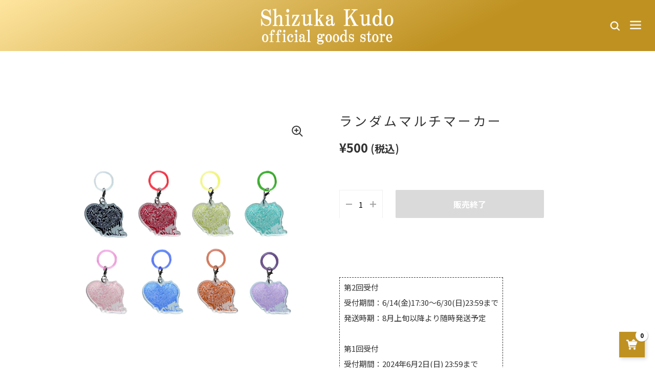

--- FILE ---
content_type: text/html; charset=utf-8
request_url: https://shizuka-kudo-store.jp/products/ksog-0133-1
body_size: 21492
content:
<!doctype html>
<html class="no-js">
<head>

	<meta charset="utf-8">
  <meta http-equiv="X-UA-Compatible" content="IE=edge,chrome=1">
  <meta name="viewport" content="width=device-width, initial-scale=1.0, height=device-height, minimum-scale=1.0, maximum-scale=1.0">

	<link rel="preconnect" href="https://fonts.gstatic.com">
	<link href="https://fonts.googleapis.com/css2?family=Cinzel:wght@600&family=Noto+Sans+JP:wght@300&display=swap" rel="stylesheet">
	<link href="https://fonts.googleapis.com/css2?family=Ibarra+Real+Nova:wght@500&display=swap" rel="stylesheet">

	



	

	

	<title>
    
      ランダムマルチマーカー &ndash; Shizuka Kudo official goods store
    
  </title>

	
		<meta name="description" content="第2回受付受付期間：6/14(金)17:30～6/30(日)23:59まで発送時期：8月上旬以降より随時発送予定第1回受付受付期間：2024年6月2日(日) 23:59まで6月末頃より随時発送予定 【サイズ】本体：W/約4.5cm×H/約3.5cm【素材】アクリル※ランダム1個封入の商品です※絵柄をお選びいただく事はできません。あらかじめご了承ください※複数個お買い求めいただいた場合、種類が重複する可能性がありますのであらかじめご了承くださいグッズの売上の一部は、日本補助犬協会の「引退犬」に寄付をさせていただきます。">
	

	



  <meta property="og:type" content="product">
  <meta property="og:title" content="ランダムマルチマーカー">

  
    <meta property="og:image" content="http://shizuka-kudo-store.jp/cdn/shop/files/17_0ca2e301-d939-4e13-a46d-7a7028979ee1_1024x.jpg?v=1718264669">
    <meta property="og:image:secure_url" content="https://shizuka-kudo-store.jp/cdn/shop/files/17_0ca2e301-d939-4e13-a46d-7a7028979ee1_1024x.jpg?v=1718264669">
    <meta property="og:image:width" content="1024">
    <meta property="og:image:height" content="1024">
  

  <meta property="product:price:amount" content="500">
  <meta property="product:price:currency" content="JPY">
  <meta property="product:availability" content="in stock">




  <meta property="og:description" content="第2回受付受付期間：6/14(金)17:30～6/30(日)23:59まで発送時期：8月上旬以降より随時発送予定第1回受付受付期間：2024年6月2日(日) 23:59まで6月末頃より随時発送予定 【サイズ】本体：W/約4.5cm×H/約3.5cm【素材】アクリル※ランダム1個封入の商品です※絵柄をお選びいただく事はできません。あらかじめご了承ください※複数個お買い求めいただいた場合、種類が重複する可能性がありますのであらかじめご了承くださいグッズの売上の一部は、日本補助犬協会の「引退犬」に寄付をさせていただきます。">


<meta property="og:url" content="https://shizuka-kudo-store.jp/products/ksog-0133-1">
<meta property="og:site_name" content="Shizuka Kudo official goods store">



<meta name="twitter:card" content="summary">


  <meta name="twitter:title" content="ランダムマルチマーカー">
  <meta name="twitter:description" content="第2回受付受付期間：6/14(金)17:30～6/30(日)23:59まで発送時期：8月上旬以降より随時発送予定第1回受付受付期間：2024年6月2日(日) 23:59まで6月末頃より随時発送予定
【サイズ】本体：W/約4.5cm×H/約3.5cm【素材】アクリル※ランダム1個封入の商品です※絵柄をお選びいただく事はできません。あらかじめご了承ください※複数個お買い求めいただいた場合、種類が重複する可能性がありますのであらかじめご了承くださいグッズの売上の一部は、日本補助犬協会の「引退犬」に寄付をさせていただきます。">
  <meta name="twitter:image" content="https://shizuka-kudo-store.jp/cdn/shop/files/17_0ca2e301-d939-4e13-a46d-7a7028979ee1_600x600_crop_center.jpg?v=1718264669">


  
  <script type="application/ld+json">
  {
    "@context": "http://schema.org",
    "@type": "Product",
    "offers": [{
          "@type": "Offer",
          "name": "Default Title",
          "availability":"https://schema.org/InStock",
          "price": 500.0,
          "priceCurrency": "JPY",
          "priceValidUntil": "2026-02-04","sku": "KSOG-0133-1","url": "/products/ksog-0133-1/products/ksog-0133-1?variant=49477833359665"
        }
],
    "brand": {
      "name": "Shizuka Kudo official goods store"
    },
    "name": "ランダムマルチマーカー",
    "description": "第2回受付受付期間：6\/14(金)17:30～6\/30(日)23:59まで発送時期：8月上旬以降より随時発送予定第1回受付受付期間：2024年6月2日(日) 23:59まで6月末頃より随時発送予定\n【サイズ】本体：W\/約4.5cm×H\/約3.5cm【素材】アクリル※ランダム1個封入の商品です※絵柄をお選びいただく事はできません。あらかじめご了承ください※複数個お買い求めいただいた場合、種類が重複する可能性がありますのであらかじめご了承くださいグッズの売上の一部は、日本補助犬協会の「引退犬」に寄付をさせていただきます。",
    "category": "",
    "url": "/products/ksog-0133-1/products/ksog-0133-1",
    "sku": "KSOG-0133-1",
    "image": {
      "@type": "ImageObject",
      "url": "https://shizuka-kudo-store.jp/cdn/shop/files/17_0ca2e301-d939-4e13-a46d-7a7028979ee1_1024x.jpg?v=1718264669",
      "image": "https://shizuka-kudo-store.jp/cdn/shop/files/17_0ca2e301-d939-4e13-a46d-7a7028979ee1_1024x.jpg?v=1718264669",
      "name": "ランダムマルチマーカー",
      "width": "1024",
      "height": "1024"
    }
  }
  </script>



  <script type="application/ld+json">
  {
    "@context": "http://schema.org",
    "@type": "BreadcrumbList",
  "itemListElement": [{
      "@type": "ListItem",
      "position": 1,
      "name": "Translation missing: ja.general.breadcrumb.home",
      "item": "https://shizuka-kudo-store.jp"
    },{
          "@type": "ListItem",
          "position": 2,
          "name": "ランダムマルチマーカー",
          "item": "https://shizuka-kudo-store.jp/products/ksog-0133-1"
        }]
  }
  </script>



  <script type="application/ld+json">
  {
    "@context": "http://schema.org",
    "@type" : "Organization",
  "name" : "Shizuka Kudo official goods store",
  "url" : "https://shizuka-kudo-store.jp",
  "potentialAction": {
    "@type": "SearchAction",
    "target": "/search?q={search_term}",
    "query-input": "required name=search_term"
  }
  }
  </script>



	<link rel="canonical" href="https://shizuka-kudo-store.jp/products/ksog-0133-1">

	<link rel="preload" as="style" href="//shizuka-kudo-store.jp/cdn/shop/t/17/assets/theme.scss.css?v=46881733898615188021768287333">
	<link rel="preconnect" href="//fonts.shopifycdn.com">

	<link href="//shizuka-kudo-store.jp/cdn/shop/t/17/assets/theme.scss.css?v=46881733898615188021768287333" rel="stylesheet" type="text/css" media="all" />

	<script>window.performance && window.performance.mark && window.performance.mark('shopify.content_for_header.start');</script><meta id="shopify-digital-wallet" name="shopify-digital-wallet" content="/68614095153/digital_wallets/dialog">
<link rel="alternate" type="application/json+oembed" href="https://shizuka-kudo-store.jp/products/ksog-0133-1.oembed">
<script async="async" src="/checkouts/internal/preloads.js?locale=ja-JP"></script>
<script id="shopify-features" type="application/json">{"accessToken":"7efe239177c593d7b76caaf369a99152","betas":["rich-media-storefront-analytics"],"domain":"shizuka-kudo-store.jp","predictiveSearch":false,"shopId":68614095153,"locale":"ja"}</script>
<script>var Shopify = Shopify || {};
Shopify.shop = "shizuka-kudo-store.myshopify.com";
Shopify.locale = "ja";
Shopify.currency = {"active":"JPY","rate":"1.0"};
Shopify.country = "JP";
Shopify.theme = {"name":"ShizukaKudo-prd-202601-オイルセラム一般","id":183340368177,"schema_name":"Kingdom","schema_version":"3.4.4","theme_store_id":null,"role":"main"};
Shopify.theme.handle = "null";
Shopify.theme.style = {"id":null,"handle":null};
Shopify.cdnHost = "shizuka-kudo-store.jp/cdn";
Shopify.routes = Shopify.routes || {};
Shopify.routes.root = "/";</script>
<script type="module">!function(o){(o.Shopify=o.Shopify||{}).modules=!0}(window);</script>
<script>!function(o){function n(){var o=[];function n(){o.push(Array.prototype.slice.apply(arguments))}return n.q=o,n}var t=o.Shopify=o.Shopify||{};t.loadFeatures=n(),t.autoloadFeatures=n()}(window);</script>
<script id="shop-js-analytics" type="application/json">{"pageType":"product"}</script>
<script defer="defer" async type="module" src="//shizuka-kudo-store.jp/cdn/shopifycloud/shop-js/modules/v2/client.init-shop-cart-sync_0MstufBG.ja.esm.js"></script>
<script defer="defer" async type="module" src="//shizuka-kudo-store.jp/cdn/shopifycloud/shop-js/modules/v2/chunk.common_jll-23Z1.esm.js"></script>
<script defer="defer" async type="module" src="//shizuka-kudo-store.jp/cdn/shopifycloud/shop-js/modules/v2/chunk.modal_HXih6-AF.esm.js"></script>
<script type="module">
  await import("//shizuka-kudo-store.jp/cdn/shopifycloud/shop-js/modules/v2/client.init-shop-cart-sync_0MstufBG.ja.esm.js");
await import("//shizuka-kudo-store.jp/cdn/shopifycloud/shop-js/modules/v2/chunk.common_jll-23Z1.esm.js");
await import("//shizuka-kudo-store.jp/cdn/shopifycloud/shop-js/modules/v2/chunk.modal_HXih6-AF.esm.js");

  window.Shopify.SignInWithShop?.initShopCartSync?.({"fedCMEnabled":true,"windoidEnabled":true});

</script>
<script id="__st">var __st={"a":68614095153,"offset":32400,"reqid":"7822eaab-b7aa-4f84-b096-9863aecea0dd-1769352526","pageurl":"shizuka-kudo-store.jp\/products\/ksog-0133-1","u":"03368ed52245","p":"product","rtyp":"product","rid":9817359253809};</script>
<script>window.ShopifyPaypalV4VisibilityTracking = true;</script>
<script id="captcha-bootstrap">!function(){'use strict';const t='contact',e='account',n='new_comment',o=[[t,t],['blogs',n],['comments',n],[t,'customer']],c=[[e,'customer_login'],[e,'guest_login'],[e,'recover_customer_password'],[e,'create_customer']],r=t=>t.map((([t,e])=>`form[action*='/${t}']:not([data-nocaptcha='true']) input[name='form_type'][value='${e}']`)).join(','),a=t=>()=>t?[...document.querySelectorAll(t)].map((t=>t.form)):[];function s(){const t=[...o],e=r(t);return a(e)}const i='password',u='form_key',d=['recaptcha-v3-token','g-recaptcha-response','h-captcha-response',i],f=()=>{try{return window.sessionStorage}catch{return}},m='__shopify_v',_=t=>t.elements[u];function p(t,e,n=!1){try{const o=window.sessionStorage,c=JSON.parse(o.getItem(e)),{data:r}=function(t){const{data:e,action:n}=t;return t[m]||n?{data:e,action:n}:{data:t,action:n}}(c);for(const[e,n]of Object.entries(r))t.elements[e]&&(t.elements[e].value=n);n&&o.removeItem(e)}catch(o){console.error('form repopulation failed',{error:o})}}const l='form_type',E='cptcha';function T(t){t.dataset[E]=!0}const w=window,h=w.document,L='Shopify',v='ce_forms',y='captcha';let A=!1;((t,e)=>{const n=(g='f06e6c50-85a8-45c8-87d0-21a2b65856fe',I='https://cdn.shopify.com/shopifycloud/storefront-forms-hcaptcha/ce_storefront_forms_captcha_hcaptcha.v1.5.2.iife.js',D={infoText:'hCaptchaによる保護',privacyText:'プライバシー',termsText:'利用規約'},(t,e,n)=>{const o=w[L][v],c=o.bindForm;if(c)return c(t,g,e,D).then(n);var r;o.q.push([[t,g,e,D],n]),r=I,A||(h.body.append(Object.assign(h.createElement('script'),{id:'captcha-provider',async:!0,src:r})),A=!0)});var g,I,D;w[L]=w[L]||{},w[L][v]=w[L][v]||{},w[L][v].q=[],w[L][y]=w[L][y]||{},w[L][y].protect=function(t,e){n(t,void 0,e),T(t)},Object.freeze(w[L][y]),function(t,e,n,w,h,L){const[v,y,A,g]=function(t,e,n){const i=e?o:[],u=t?c:[],d=[...i,...u],f=r(d),m=r(i),_=r(d.filter((([t,e])=>n.includes(e))));return[a(f),a(m),a(_),s()]}(w,h,L),I=t=>{const e=t.target;return e instanceof HTMLFormElement?e:e&&e.form},D=t=>v().includes(t);t.addEventListener('submit',(t=>{const e=I(t);if(!e)return;const n=D(e)&&!e.dataset.hcaptchaBound&&!e.dataset.recaptchaBound,o=_(e),c=g().includes(e)&&(!o||!o.value);(n||c)&&t.preventDefault(),c&&!n&&(function(t){try{if(!f())return;!function(t){const e=f();if(!e)return;const n=_(t);if(!n)return;const o=n.value;o&&e.removeItem(o)}(t);const e=Array.from(Array(32),(()=>Math.random().toString(36)[2])).join('');!function(t,e){_(t)||t.append(Object.assign(document.createElement('input'),{type:'hidden',name:u})),t.elements[u].value=e}(t,e),function(t,e){const n=f();if(!n)return;const o=[...t.querySelectorAll(`input[type='${i}']`)].map((({name:t})=>t)),c=[...d,...o],r={};for(const[a,s]of new FormData(t).entries())c.includes(a)||(r[a]=s);n.setItem(e,JSON.stringify({[m]:1,action:t.action,data:r}))}(t,e)}catch(e){console.error('failed to persist form',e)}}(e),e.submit())}));const S=(t,e)=>{t&&!t.dataset[E]&&(n(t,e.some((e=>e===t))),T(t))};for(const o of['focusin','change'])t.addEventListener(o,(t=>{const e=I(t);D(e)&&S(e,y())}));const B=e.get('form_key'),M=e.get(l),P=B&&M;t.addEventListener('DOMContentLoaded',(()=>{const t=y();if(P)for(const e of t)e.elements[l].value===M&&p(e,B);[...new Set([...A(),...v().filter((t=>'true'===t.dataset.shopifyCaptcha))])].forEach((e=>S(e,t)))}))}(h,new URLSearchParams(w.location.search),n,t,e,['guest_login'])})(!0,!0)}();</script>
<script integrity="sha256-4kQ18oKyAcykRKYeNunJcIwy7WH5gtpwJnB7kiuLZ1E=" data-source-attribution="shopify.loadfeatures" defer="defer" src="//shizuka-kudo-store.jp/cdn/shopifycloud/storefront/assets/storefront/load_feature-a0a9edcb.js" crossorigin="anonymous"></script>
<script data-source-attribution="shopify.dynamic_checkout.dynamic.init">var Shopify=Shopify||{};Shopify.PaymentButton=Shopify.PaymentButton||{isStorefrontPortableWallets:!0,init:function(){window.Shopify.PaymentButton.init=function(){};var t=document.createElement("script");t.src="https://shizuka-kudo-store.jp/cdn/shopifycloud/portable-wallets/latest/portable-wallets.ja.js",t.type="module",document.head.appendChild(t)}};
</script>
<script data-source-attribution="shopify.dynamic_checkout.buyer_consent">
  function portableWalletsHideBuyerConsent(e){var t=document.getElementById("shopify-buyer-consent"),n=document.getElementById("shopify-subscription-policy-button");t&&n&&(t.classList.add("hidden"),t.setAttribute("aria-hidden","true"),n.removeEventListener("click",e))}function portableWalletsShowBuyerConsent(e){var t=document.getElementById("shopify-buyer-consent"),n=document.getElementById("shopify-subscription-policy-button");t&&n&&(t.classList.remove("hidden"),t.removeAttribute("aria-hidden"),n.addEventListener("click",e))}window.Shopify?.PaymentButton&&(window.Shopify.PaymentButton.hideBuyerConsent=portableWalletsHideBuyerConsent,window.Shopify.PaymentButton.showBuyerConsent=portableWalletsShowBuyerConsent);
</script>
<script data-source-attribution="shopify.dynamic_checkout.cart.bootstrap">document.addEventListener("DOMContentLoaded",(function(){function t(){return document.querySelector("shopify-accelerated-checkout-cart, shopify-accelerated-checkout")}if(t())Shopify.PaymentButton.init();else{new MutationObserver((function(e,n){t()&&(Shopify.PaymentButton.init(),n.disconnect())})).observe(document.body,{childList:!0,subtree:!0})}}));
</script>

<script>window.performance && window.performance.mark && window.performance.mark('shopify.content_for_header.end');</script>

  

	<script src="//code.jquery.com/jquery-3.4.1.min.js" type="text/javascript"></script>

	

  <script type="text/javascript">

  	function lightOrDark(a){if(a.match(/^rgb/)){a=a.match(/^rgba?\((\d+),\s*(\d+),\s*(\d+)(?:,\s*(\d+(?:\.\d+)?))?\)$/);var b=a[1];var c=a[2];a=a[3]}else a=+("0x"+a.slice(1).replace(5>a.length&&/./g,"$&$&")),b=a>>16,c=a>>8&255,a&=255;return 140<Math.sqrt(.299*b*b+.587*c*c+.114*a*a)?"#000":"#fff"};

  	window.reorderSections = function() {
	    $(".with-gutter").removeClass("with-gutter");
	    $(".without-gutter").removeClass("without-gutter");
	    $(".content-section.gutter--on").each(function() {
	      $(this).parent().addClass("with-gutter");
	      if ( $(this).hasClass('parent-has-inner-padding') ) {
	      	$(this).parent().addClass('has-inner-padding');
	      }
	    });
	    $(".content-section.gutter--off").each(function() {
	      $(this).parent().addClass("without-gutter")
	    });
		};
		$(document).ready(function() {
		   window.reorderSections()
		});

  	2===performance.navigation.type&&location.reload(!0);
  </script>

  <script src="//shizuka-kudo-store.jp/cdn/shop/t/17/assets/ua.js?v=157516879036127692851768287333" type="text/javascript"></script>
  <script src="//shizuka-kudo-store.jp/cdn/shop/t/17/assets/app_members_only.js?v=37957264575427388981768287333" type="text/javascript"></script>
  <script>
    tgApp.isMemberReferrer(['kudo-shizuka-ydmq5g.r.store-member.com', '']);
  </script>


<link href="https://monorail-edge.shopifysvc.com" rel="dns-prefetch">
<script>(function(){if ("sendBeacon" in navigator && "performance" in window) {try {var session_token_from_headers = performance.getEntriesByType('navigation')[0].serverTiming.find(x => x.name == '_s').description;} catch {var session_token_from_headers = undefined;}var session_cookie_matches = document.cookie.match(/_shopify_s=([^;]*)/);var session_token_from_cookie = session_cookie_matches && session_cookie_matches.length === 2 ? session_cookie_matches[1] : "";var session_token = session_token_from_headers || session_token_from_cookie || "";function handle_abandonment_event(e) {var entries = performance.getEntries().filter(function(entry) {return /monorail-edge.shopifysvc.com/.test(entry.name);});if (!window.abandonment_tracked && entries.length === 0) {window.abandonment_tracked = true;var currentMs = Date.now();var navigation_start = performance.timing.navigationStart;var payload = {shop_id: 68614095153,url: window.location.href,navigation_start,duration: currentMs - navigation_start,session_token,page_type: "product"};window.navigator.sendBeacon("https://monorail-edge.shopifysvc.com/v1/produce", JSON.stringify({schema_id: "online_store_buyer_site_abandonment/1.1",payload: payload,metadata: {event_created_at_ms: currentMs,event_sent_at_ms: currentMs}}));}}window.addEventListener('pagehide', handle_abandonment_event);}}());</script>
<script id="web-pixels-manager-setup">(function e(e,d,r,n,o){if(void 0===o&&(o={}),!Boolean(null===(a=null===(i=window.Shopify)||void 0===i?void 0:i.analytics)||void 0===a?void 0:a.replayQueue)){var i,a;window.Shopify=window.Shopify||{};var t=window.Shopify;t.analytics=t.analytics||{};var s=t.analytics;s.replayQueue=[],s.publish=function(e,d,r){return s.replayQueue.push([e,d,r]),!0};try{self.performance.mark("wpm:start")}catch(e){}var l=function(){var e={modern:/Edge?\/(1{2}[4-9]|1[2-9]\d|[2-9]\d{2}|\d{4,})\.\d+(\.\d+|)|Firefox\/(1{2}[4-9]|1[2-9]\d|[2-9]\d{2}|\d{4,})\.\d+(\.\d+|)|Chrom(ium|e)\/(9{2}|\d{3,})\.\d+(\.\d+|)|(Maci|X1{2}).+ Version\/(15\.\d+|(1[6-9]|[2-9]\d|\d{3,})\.\d+)([,.]\d+|)( \(\w+\)|)( Mobile\/\w+|) Safari\/|Chrome.+OPR\/(9{2}|\d{3,})\.\d+\.\d+|(CPU[ +]OS|iPhone[ +]OS|CPU[ +]iPhone|CPU IPhone OS|CPU iPad OS)[ +]+(15[._]\d+|(1[6-9]|[2-9]\d|\d{3,})[._]\d+)([._]\d+|)|Android:?[ /-](13[3-9]|1[4-9]\d|[2-9]\d{2}|\d{4,})(\.\d+|)(\.\d+|)|Android.+Firefox\/(13[5-9]|1[4-9]\d|[2-9]\d{2}|\d{4,})\.\d+(\.\d+|)|Android.+Chrom(ium|e)\/(13[3-9]|1[4-9]\d|[2-9]\d{2}|\d{4,})\.\d+(\.\d+|)|SamsungBrowser\/([2-9]\d|\d{3,})\.\d+/,legacy:/Edge?\/(1[6-9]|[2-9]\d|\d{3,})\.\d+(\.\d+|)|Firefox\/(5[4-9]|[6-9]\d|\d{3,})\.\d+(\.\d+|)|Chrom(ium|e)\/(5[1-9]|[6-9]\d|\d{3,})\.\d+(\.\d+|)([\d.]+$|.*Safari\/(?![\d.]+ Edge\/[\d.]+$))|(Maci|X1{2}).+ Version\/(10\.\d+|(1[1-9]|[2-9]\d|\d{3,})\.\d+)([,.]\d+|)( \(\w+\)|)( Mobile\/\w+|) Safari\/|Chrome.+OPR\/(3[89]|[4-9]\d|\d{3,})\.\d+\.\d+|(CPU[ +]OS|iPhone[ +]OS|CPU[ +]iPhone|CPU IPhone OS|CPU iPad OS)[ +]+(10[._]\d+|(1[1-9]|[2-9]\d|\d{3,})[._]\d+)([._]\d+|)|Android:?[ /-](13[3-9]|1[4-9]\d|[2-9]\d{2}|\d{4,})(\.\d+|)(\.\d+|)|Mobile Safari.+OPR\/([89]\d|\d{3,})\.\d+\.\d+|Android.+Firefox\/(13[5-9]|1[4-9]\d|[2-9]\d{2}|\d{4,})\.\d+(\.\d+|)|Android.+Chrom(ium|e)\/(13[3-9]|1[4-9]\d|[2-9]\d{2}|\d{4,})\.\d+(\.\d+|)|Android.+(UC? ?Browser|UCWEB|U3)[ /]?(15\.([5-9]|\d{2,})|(1[6-9]|[2-9]\d|\d{3,})\.\d+)\.\d+|SamsungBrowser\/(5\.\d+|([6-9]|\d{2,})\.\d+)|Android.+MQ{2}Browser\/(14(\.(9|\d{2,})|)|(1[5-9]|[2-9]\d|\d{3,})(\.\d+|))(\.\d+|)|K[Aa][Ii]OS\/(3\.\d+|([4-9]|\d{2,})\.\d+)(\.\d+|)/},d=e.modern,r=e.legacy,n=navigator.userAgent;return n.match(d)?"modern":n.match(r)?"legacy":"unknown"}(),u="modern"===l?"modern":"legacy",c=(null!=n?n:{modern:"",legacy:""})[u],f=function(e){return[e.baseUrl,"/wpm","/b",e.hashVersion,"modern"===e.buildTarget?"m":"l",".js"].join("")}({baseUrl:d,hashVersion:r,buildTarget:u}),m=function(e){var d=e.version,r=e.bundleTarget,n=e.surface,o=e.pageUrl,i=e.monorailEndpoint;return{emit:function(e){var a=e.status,t=e.errorMsg,s=(new Date).getTime(),l=JSON.stringify({metadata:{event_sent_at_ms:s},events:[{schema_id:"web_pixels_manager_load/3.1",payload:{version:d,bundle_target:r,page_url:o,status:a,surface:n,error_msg:t},metadata:{event_created_at_ms:s}}]});if(!i)return console&&console.warn&&console.warn("[Web Pixels Manager] No Monorail endpoint provided, skipping logging."),!1;try{return self.navigator.sendBeacon.bind(self.navigator)(i,l)}catch(e){}var u=new XMLHttpRequest;try{return u.open("POST",i,!0),u.setRequestHeader("Content-Type","text/plain"),u.send(l),!0}catch(e){return console&&console.warn&&console.warn("[Web Pixels Manager] Got an unhandled error while logging to Monorail."),!1}}}}({version:r,bundleTarget:l,surface:e.surface,pageUrl:self.location.href,monorailEndpoint:e.monorailEndpoint});try{o.browserTarget=l,function(e){var d=e.src,r=e.async,n=void 0===r||r,o=e.onload,i=e.onerror,a=e.sri,t=e.scriptDataAttributes,s=void 0===t?{}:t,l=document.createElement("script"),u=document.querySelector("head"),c=document.querySelector("body");if(l.async=n,l.src=d,a&&(l.integrity=a,l.crossOrigin="anonymous"),s)for(var f in s)if(Object.prototype.hasOwnProperty.call(s,f))try{l.dataset[f]=s[f]}catch(e){}if(o&&l.addEventListener("load",o),i&&l.addEventListener("error",i),u)u.appendChild(l);else{if(!c)throw new Error("Did not find a head or body element to append the script");c.appendChild(l)}}({src:f,async:!0,onload:function(){if(!function(){var e,d;return Boolean(null===(d=null===(e=window.Shopify)||void 0===e?void 0:e.analytics)||void 0===d?void 0:d.initialized)}()){var d=window.webPixelsManager.init(e)||void 0;if(d){var r=window.Shopify.analytics;r.replayQueue.forEach((function(e){var r=e[0],n=e[1],o=e[2];d.publishCustomEvent(r,n,o)})),r.replayQueue=[],r.publish=d.publishCustomEvent,r.visitor=d.visitor,r.initialized=!0}}},onerror:function(){return m.emit({status:"failed",errorMsg:"".concat(f," has failed to load")})},sri:function(e){var d=/^sha384-[A-Za-z0-9+/=]+$/;return"string"==typeof e&&d.test(e)}(c)?c:"",scriptDataAttributes:o}),m.emit({status:"loading"})}catch(e){m.emit({status:"failed",errorMsg:(null==e?void 0:e.message)||"Unknown error"})}}})({shopId: 68614095153,storefrontBaseUrl: "https://shizuka-kudo-store.jp",extensionsBaseUrl: "https://extensions.shopifycdn.com/cdn/shopifycloud/web-pixels-manager",monorailEndpoint: "https://monorail-edge.shopifysvc.com/unstable/produce_batch",surface: "storefront-renderer",enabledBetaFlags: ["2dca8a86"],webPixelsConfigList: [{"id":"768246065","configuration":"{\"config\":\"{\\\"pixel_id\\\":\\\"G-6FZ15RN4LD\\\",\\\"gtag_events\\\":[{\\\"type\\\":\\\"purchase\\\",\\\"action_label\\\":\\\"G-6FZ15RN4LD\\\"},{\\\"type\\\":\\\"page_view\\\",\\\"action_label\\\":\\\"G-6FZ15RN4LD\\\"},{\\\"type\\\":\\\"view_item\\\",\\\"action_label\\\":\\\"G-6FZ15RN4LD\\\"},{\\\"type\\\":\\\"search\\\",\\\"action_label\\\":\\\"G-6FZ15RN4LD\\\"},{\\\"type\\\":\\\"add_to_cart\\\",\\\"action_label\\\":\\\"G-6FZ15RN4LD\\\"},{\\\"type\\\":\\\"begin_checkout\\\",\\\"action_label\\\":\\\"G-6FZ15RN4LD\\\"},{\\\"type\\\":\\\"add_payment_info\\\",\\\"action_label\\\":\\\"G-6FZ15RN4LD\\\"}],\\\"enable_monitoring_mode\\\":false}\"}","eventPayloadVersion":"v1","runtimeContext":"OPEN","scriptVersion":"b2a88bafab3e21179ed38636efcd8a93","type":"APP","apiClientId":1780363,"privacyPurposes":[],"dataSharingAdjustments":{"protectedCustomerApprovalScopes":["read_customer_address","read_customer_email","read_customer_name","read_customer_personal_data","read_customer_phone"]}},{"id":"shopify-app-pixel","configuration":"{}","eventPayloadVersion":"v1","runtimeContext":"STRICT","scriptVersion":"0450","apiClientId":"shopify-pixel","type":"APP","privacyPurposes":["ANALYTICS","MARKETING"]},{"id":"shopify-custom-pixel","eventPayloadVersion":"v1","runtimeContext":"LAX","scriptVersion":"0450","apiClientId":"shopify-pixel","type":"CUSTOM","privacyPurposes":["ANALYTICS","MARKETING"]}],isMerchantRequest: false,initData: {"shop":{"name":"Shizuka Kudo official goods store","paymentSettings":{"currencyCode":"JPY"},"myshopifyDomain":"shizuka-kudo-store.myshopify.com","countryCode":"JP","storefrontUrl":"https:\/\/shizuka-kudo-store.jp"},"customer":null,"cart":null,"checkout":null,"productVariants":[{"price":{"amount":500.0,"currencyCode":"JPY"},"product":{"title":"ランダムマルチマーカー","vendor":"Shizuka Kudo official goods store","id":"9817359253809","untranslatedTitle":"ランダムマルチマーカー","url":"\/products\/ksog-0133-1","type":""},"id":"49477833359665","image":{"src":"\/\/shizuka-kudo-store.jp\/cdn\/shop\/files\/17_0ca2e301-d939-4e13-a46d-7a7028979ee1.jpg?v=1718264669"},"sku":"KSOG-0133-1","title":"Default Title","untranslatedTitle":"Default Title"}],"purchasingCompany":null},},"https://shizuka-kudo-store.jp/cdn","fcfee988w5aeb613cpc8e4bc33m6693e112",{"modern":"","legacy":""},{"shopId":"68614095153","storefrontBaseUrl":"https:\/\/shizuka-kudo-store.jp","extensionBaseUrl":"https:\/\/extensions.shopifycdn.com\/cdn\/shopifycloud\/web-pixels-manager","surface":"storefront-renderer","enabledBetaFlags":"[\"2dca8a86\"]","isMerchantRequest":"false","hashVersion":"fcfee988w5aeb613cpc8e4bc33m6693e112","publish":"custom","events":"[[\"page_viewed\",{}],[\"product_viewed\",{\"productVariant\":{\"price\":{\"amount\":500.0,\"currencyCode\":\"JPY\"},\"product\":{\"title\":\"ランダムマルチマーカー\",\"vendor\":\"Shizuka Kudo official goods store\",\"id\":\"9817359253809\",\"untranslatedTitle\":\"ランダムマルチマーカー\",\"url\":\"\/products\/ksog-0133-1\",\"type\":\"\"},\"id\":\"49477833359665\",\"image\":{\"src\":\"\/\/shizuka-kudo-store.jp\/cdn\/shop\/files\/17_0ca2e301-d939-4e13-a46d-7a7028979ee1.jpg?v=1718264669\"},\"sku\":\"KSOG-0133-1\",\"title\":\"Default Title\",\"untranslatedTitle\":\"Default Title\"}}]]"});</script><script>
  window.ShopifyAnalytics = window.ShopifyAnalytics || {};
  window.ShopifyAnalytics.meta = window.ShopifyAnalytics.meta || {};
  window.ShopifyAnalytics.meta.currency = 'JPY';
  var meta = {"product":{"id":9817359253809,"gid":"gid:\/\/shopify\/Product\/9817359253809","vendor":"Shizuka Kudo official goods store","type":"","handle":"ksog-0133-1","variants":[{"id":49477833359665,"price":50000,"name":"ランダムマルチマーカー","public_title":null,"sku":"KSOG-0133-1"}],"remote":false},"page":{"pageType":"product","resourceType":"product","resourceId":9817359253809,"requestId":"7822eaab-b7aa-4f84-b096-9863aecea0dd-1769352526"}};
  for (var attr in meta) {
    window.ShopifyAnalytics.meta[attr] = meta[attr];
  }
</script>
<script class="analytics">
  (function () {
    var customDocumentWrite = function(content) {
      var jquery = null;

      if (window.jQuery) {
        jquery = window.jQuery;
      } else if (window.Checkout && window.Checkout.$) {
        jquery = window.Checkout.$;
      }

      if (jquery) {
        jquery('body').append(content);
      }
    };

    var hasLoggedConversion = function(token) {
      if (token) {
        return document.cookie.indexOf('loggedConversion=' + token) !== -1;
      }
      return false;
    }

    var setCookieIfConversion = function(token) {
      if (token) {
        var twoMonthsFromNow = new Date(Date.now());
        twoMonthsFromNow.setMonth(twoMonthsFromNow.getMonth() + 2);

        document.cookie = 'loggedConversion=' + token + '; expires=' + twoMonthsFromNow;
      }
    }

    var trekkie = window.ShopifyAnalytics.lib = window.trekkie = window.trekkie || [];
    if (trekkie.integrations) {
      return;
    }
    trekkie.methods = [
      'identify',
      'page',
      'ready',
      'track',
      'trackForm',
      'trackLink'
    ];
    trekkie.factory = function(method) {
      return function() {
        var args = Array.prototype.slice.call(arguments);
        args.unshift(method);
        trekkie.push(args);
        return trekkie;
      };
    };
    for (var i = 0; i < trekkie.methods.length; i++) {
      var key = trekkie.methods[i];
      trekkie[key] = trekkie.factory(key);
    }
    trekkie.load = function(config) {
      trekkie.config = config || {};
      trekkie.config.initialDocumentCookie = document.cookie;
      var first = document.getElementsByTagName('script')[0];
      var script = document.createElement('script');
      script.type = 'text/javascript';
      script.onerror = function(e) {
        var scriptFallback = document.createElement('script');
        scriptFallback.type = 'text/javascript';
        scriptFallback.onerror = function(error) {
                var Monorail = {
      produce: function produce(monorailDomain, schemaId, payload) {
        var currentMs = new Date().getTime();
        var event = {
          schema_id: schemaId,
          payload: payload,
          metadata: {
            event_created_at_ms: currentMs,
            event_sent_at_ms: currentMs
          }
        };
        return Monorail.sendRequest("https://" + monorailDomain + "/v1/produce", JSON.stringify(event));
      },
      sendRequest: function sendRequest(endpointUrl, payload) {
        // Try the sendBeacon API
        if (window && window.navigator && typeof window.navigator.sendBeacon === 'function' && typeof window.Blob === 'function' && !Monorail.isIos12()) {
          var blobData = new window.Blob([payload], {
            type: 'text/plain'
          });

          if (window.navigator.sendBeacon(endpointUrl, blobData)) {
            return true;
          } // sendBeacon was not successful

        } // XHR beacon

        var xhr = new XMLHttpRequest();

        try {
          xhr.open('POST', endpointUrl);
          xhr.setRequestHeader('Content-Type', 'text/plain');
          xhr.send(payload);
        } catch (e) {
          console.log(e);
        }

        return false;
      },
      isIos12: function isIos12() {
        return window.navigator.userAgent.lastIndexOf('iPhone; CPU iPhone OS 12_') !== -1 || window.navigator.userAgent.lastIndexOf('iPad; CPU OS 12_') !== -1;
      }
    };
    Monorail.produce('monorail-edge.shopifysvc.com',
      'trekkie_storefront_load_errors/1.1',
      {shop_id: 68614095153,
      theme_id: 183340368177,
      app_name: "storefront",
      context_url: window.location.href,
      source_url: "//shizuka-kudo-store.jp/cdn/s/trekkie.storefront.8d95595f799fbf7e1d32231b9a28fd43b70c67d3.min.js"});

        };
        scriptFallback.async = true;
        scriptFallback.src = '//shizuka-kudo-store.jp/cdn/s/trekkie.storefront.8d95595f799fbf7e1d32231b9a28fd43b70c67d3.min.js';
        first.parentNode.insertBefore(scriptFallback, first);
      };
      script.async = true;
      script.src = '//shizuka-kudo-store.jp/cdn/s/trekkie.storefront.8d95595f799fbf7e1d32231b9a28fd43b70c67d3.min.js';
      first.parentNode.insertBefore(script, first);
    };
    trekkie.load(
      {"Trekkie":{"appName":"storefront","development":false,"defaultAttributes":{"shopId":68614095153,"isMerchantRequest":null,"themeId":183340368177,"themeCityHash":"13132034583990410002","contentLanguage":"ja","currency":"JPY","eventMetadataId":"a7974e9f-382a-4b37-a0b7-86585b9bbf69"},"isServerSideCookieWritingEnabled":true,"monorailRegion":"shop_domain","enabledBetaFlags":["65f19447"]},"Session Attribution":{},"S2S":{"facebookCapiEnabled":false,"source":"trekkie-storefront-renderer","apiClientId":580111}}
    );

    var loaded = false;
    trekkie.ready(function() {
      if (loaded) return;
      loaded = true;

      window.ShopifyAnalytics.lib = window.trekkie;

      var originalDocumentWrite = document.write;
      document.write = customDocumentWrite;
      try { window.ShopifyAnalytics.merchantGoogleAnalytics.call(this); } catch(error) {};
      document.write = originalDocumentWrite;

      window.ShopifyAnalytics.lib.page(null,{"pageType":"product","resourceType":"product","resourceId":9817359253809,"requestId":"7822eaab-b7aa-4f84-b096-9863aecea0dd-1769352526","shopifyEmitted":true});

      var match = window.location.pathname.match(/checkouts\/(.+)\/(thank_you|post_purchase)/)
      var token = match? match[1]: undefined;
      if (!hasLoggedConversion(token)) {
        setCookieIfConversion(token);
        window.ShopifyAnalytics.lib.track("Viewed Product",{"currency":"JPY","variantId":49477833359665,"productId":9817359253809,"productGid":"gid:\/\/shopify\/Product\/9817359253809","name":"ランダムマルチマーカー","price":"500","sku":"KSOG-0133-1","brand":"Shizuka Kudo official goods store","variant":null,"category":"","nonInteraction":true,"remote":false},undefined,undefined,{"shopifyEmitted":true});
      window.ShopifyAnalytics.lib.track("monorail:\/\/trekkie_storefront_viewed_product\/1.1",{"currency":"JPY","variantId":49477833359665,"productId":9817359253809,"productGid":"gid:\/\/shopify\/Product\/9817359253809","name":"ランダムマルチマーカー","price":"500","sku":"KSOG-0133-1","brand":"Shizuka Kudo official goods store","variant":null,"category":"","nonInteraction":true,"remote":false,"referer":"https:\/\/shizuka-kudo-store.jp\/products\/ksog-0133-1"});
      }
    });


        var eventsListenerScript = document.createElement('script');
        eventsListenerScript.async = true;
        eventsListenerScript.src = "//shizuka-kudo-store.jp/cdn/shopifycloud/storefront/assets/shop_events_listener-3da45d37.js";
        document.getElementsByTagName('head')[0].appendChild(eventsListenerScript);

})();</script>
<script
  defer
  src="https://shizuka-kudo-store.jp/cdn/shopifycloud/perf-kit/shopify-perf-kit-3.0.4.min.js"
  data-application="storefront-renderer"
  data-shop-id="68614095153"
  data-render-region="gcp-us-east1"
  data-page-type="product"
  data-theme-instance-id="183340368177"
  data-theme-name="Kingdom"
  data-theme-version="3.4.4"
  data-monorail-region="shop_domain"
  data-resource-timing-sampling-rate="10"
  data-shs="true"
  data-shs-beacon="true"
  data-shs-export-with-fetch="true"
  data-shs-logs-sample-rate="1"
  data-shs-beacon-endpoint="https://shizuka-kudo-store.jp/api/collect"
></script>
</head>
<style data-shopify>
	$tablet-snap-width: 1000px;
	$smp-snap-width: 700px;
</style>
<body id="ランダムマルチマーカー" class=" template-product template-product no-touch clearfix">

	<div id="shopify-section-announcement-bar" class="shopify-section mount-announcement">


</div>

	<div id="shopify-section-sidebar" class="shopify-section mount-sidebar mount-overlay"><div class="sidebar">

	<div class="sidebar__container sidebar__responsive-container">

		<div class="sidebar__container-holder" style="flex: 1 0 auto;">

	    <div class="logo_mobile">
				
					<a class="logo__image" href="/">
						<img src="//shizuka-kudo-store.jp/cdn/shop/files/shoplogo_749f1a71-c920-4e82-ba90-7d2738fccab0.png?v=1674042694" alt="Shizuka Kudo official goods store" />
					</a>
				
	    </div>

	    <div class="sidebar__menus  search-bottom-padding "style="transform: translateX(100%);">

				<header class="logo">

				
					<div class="logo__inner">
				

					

						<a class="logo__image" href="/">
							<img src="//shizuka-kudo-store.jp/cdn/shop/files/shoplogo_749f1a71-c920-4e82-ba90-7d2738fccab0.png?v=1674042694" alt="Shizuka Kudo official goods store" style="max-width: 260px;" />
						</a>

					

				
					</div>
				

	    </header>

		    <nav class="primary-menu">
					<ul class="sidebar__menu">

	

		<li class="" >

			<a href="/pages/guide" >
				<span style="flex: 1;">
					
					<span class="underline-animation">ご利用ガイド</span>
				</span>
				
			</a>

			

		</li>

	

		<li class="" >

			<a href="/pages/faq" >
				<span style="flex: 1;">
					
					<span class="underline-animation">よくあるご質問</span>
				</span>
				
			</a>

			

		</li>

	

</ul>

	    	</nav>

	    	<nav class="secondary-menu">

					<ul class="sidebar__menu">

	

</ul>


					
		    		<ul class="sidebar__menu accounts-menu">
		    			<li>
			    			
			    				<a href="/account/login"><span class="underline-animation">ログイン</span></a>
								<a href="/account/register"><span class="underline-animation">新規ユーザー登録</span></a>
							
							</li>
		    		</ul>
	    		

					<div class="localization-form-holder">
			      

			    </div>

	    	</nav>



		    <nav id="side-banner-menu" class="banner-menu">
					
	    	</nav>

				<nav id="side-social-menu" class="social-menu">
					<div class="footer-item footer-social">

						

						<div class="social-icons">

							

							

							

							

							

                            

                            

                          	
								<a href="https://twitter.com/shizuka_info" target="_blank" aria-label="Twitter"><span class="icon" aria-hidden="true">
	<svg xmlns="http://www.w3.org/2000/svg" viewBox="0 0 26 26"><path d="M25.83 5.57c-.94.47-2 .7-3.05.82 1.06-.7 1.88-1.64 2.35-2.94-1.06.6-2.1 1.06-3.4 1.3-.94-1.06-2.35-1.64-3.87-1.64-2.94 0-5.28 2.35-5.28 5.28 0 .47 0 .82.12 1.17-4.47-.23-8.35-2.34-10.93-5.5-.47.82-.7 1.64-.7 2.7 0 1.88.94 3.4 2.35 4.46a4.25 4.25 0 0 1-2.35-.7v.12c0 2.58 1.88 4.7 4.23 5.17-.47 0-.94.12-1.4.12-.35 0-.7 0-.94-.12.6 2.1 2.58 3.64 4.93 3.64-1.88 1.53-4.1 2.35-6.58 2.35-.47 0-.82 0-1.3-.12C2.35 23.18 5.17 24 8.1 24c9.75 0 15.03-8.1 15.03-15.03v-.7a9.91 9.91 0 0 0 2.7-2.7z"/></svg>

</span></a>
							

							

							

							

							

							

							

							

						</div>

					</div>
				</nav>

				<script>
						// アプリから遷移時はバナーを隠す
						(function() {
							const memberQuery = tgApp.memberQuery('user_info', 'isPremium')
							if (memberQuery !== false) {
								document.getElementById('side-banner-menu').style.display = 'none';
							}
						})();
				</script>

				<span class="sidebar__menus-close hidden" aria-label="閉じる">
					

	<svg version="1.1" class="svg close" xmlns="//www.w3.org/2000/svg" xmlns:xlink="//www.w3.org  /1999/xlink" x="0px" y="0px" width="60px" height="60px" viewBox="0 0 60 60" enable-background="new 0 0 60 60" xml:space="preserve"><polygon points="38.936,23.561 36.814,21.439 30.562,27.691 24.311,21.439 22.189,23.561 28.441,29.812 22.189,36.064 24.311,38.186 30.562,31.934 36.814,38.186 38.936,36.064 32.684,29.812 "/></svg>



				</span>

				<span class="sidebar__menus-back hidden" aria-label="もどる">
					

	<svg class="svg symbol symbol--arrow-left" style="transform: rotate(180deg);" xmlns="http://www.w3.org/2000/svg" viewBox="0 0 24 24"><path d="M18.4 6.6L17 8.1l3.2 3.2H.2v2h20L17 16.6l1.4 1.4 5.6-5.7z"/></svg>



				</span>

	    </div>

	    <div class="sidebar__responsive-handles">

				
					<span class="sidebar__search-handle">
						<span class="icon icon-search" aria-hidden="true">

	<svg class="svg symbol symbol--search" xmlns="http://www.w3.org/2000/svg" viewBox="0 0 24 24"><path d="M10.2 19.2a8.96 8.96 0 0 1-9-9 8.96 8.96 0 0 1 9-9 8.96 8.96 0 0 1 9 9 8.96 8.96 0 0 1-9 9zm0-16c-3.9 0-7 3.1-7 7s3.1 7 7 7 7-3.1 7-7c0-3.8-3.1-7-7-7z"/><path d="M15.65 17.11l1.414-1.414 5.657 5.657-1.414 1.414z"/></svg>


</span>
					</span>
				

				<span class="sidebar__menu-handle">
					<span class="icon icon-menu" aria-hidden="true">

	<svg class="svg symbol symbol--burger" width="24" height="28" viewBox="0 0 24 28" fill="none" xmlns="http://www.w3.org/2000/svg"><path d="M0 5H24V7H0V5Z" fill="black"/><path d="M0 13H24V14V15H0C0 14.7071 0 14.2286 0 14C0 13.7714 0 13.2929 0 13Z" fill="black"/><path d="M0 21H24V23H0V21Z" fill="black"/></svg>


</span>
				</span>

			</div>

			
				<div class="sidebar__cart">
					<div>
						



<div class="cart" id="cart">

	<div class='cart-attention'>
		<p>商品はご注文完了後に確保されます。<br>カート内の商品は、お取り置きしておりませんので、ご注意ください。<br>※ご注文完了は注文完了メールにてお知らせいたします。</p>
	</div>

	<div class="cart__title" data-added-singular="{{ count }} 点の商品を追加しました" data-added-plural="{{ count }} 点の商品を追加しました" data-cart-empty="カートは空です">
		
			<span>カートは空です</span>
		
	</div>

	<form action="/cart" method="post" novalidate class="cart__form  cart--empty ">

		<div class="cart__items">

			

		</div>

		<div class="cart__details">

			

		  <div class="cart-details" id="CartDetails">

		  	<div>

			    

					<p id="CartTotal" class="h1">小計: <strong>¥0</strong></p>
					<small>送料は購入時に別途計算されます</small>

				</div>

				<span class="cart-buttons">
	      	<button id="ViewCart" class="button button--outline">カートを見る</button>

					
                      
                        <a class="button button--solid" href="/account/login?return_url=/cart" style="text-align:center;">購入</a>
                        
					
		    </span>

		  </div>

	    
	      
	    
        
            <div class="cart_notice"><br>
<p style="color:#ff0000;font-weight: 800;">！！ご注意！！<br>コンビニ決済をご選択される方は、画面に表示される決済番号を必ずメモに控えてください。<br>「no-reply@komoju.com」より決済番号のご案内メールが配信されますが、受信設定により届かなかった場合、後から決済番号を確認する事はできません。</p></div>
        
		</div>

		<span class="cart__preloader" aria-hidden="true"></span>

		<div class="cart-continue">
			<a href="/collections/all" >
				買い物を続ける
			</a>
		</div>

	</form>

</div><style data-shopify>.cart-attention {
		margin: 2em auto;
		padding: 1em 0.5em;
		border: 4px double #ccc;
	}
	.cart-attention p {
		margin: 0;
	}
	.cart-attention p + p {
		margin-top: 1em;
	}</style>
						<span class="sidebar__cart-close" aria-label="閉じる">
							

	<svg version="1.1" class="svg close" xmlns="//www.w3.org/2000/svg" xmlns:xlink="//www.w3.org  /1999/xlink" x="0px" y="0px" width="60px" height="60px" viewBox="0 0 60 60" enable-background="new 0 0 60 60" xml:space="preserve"><polygon points="38.936,23.561 36.814,21.439 30.562,27.691 24.311,21.439 22.189,23.561 28.441,29.812 22.189,36.064 24.311,38.186 30.562,31.934 36.814,38.186 38.936,36.064 32.684,29.812 "/></svg>



						</span>
					</div>
				</div>
			

			
				<div class="sidebar__search  predictive-search ">
					<div>
						<form action="/search" method="get" class="input-group search-form" role="search" autocomplete="off">

	

  <input type="search" name="q" value="" placeholder="検索" data-responsive-placeholder="キーワードを入力してください" class="input-group-field" aria-label="検索" autocomplete="off">
  <button type="submit" class="btn icon-fallback-text" aria-label="送信">
    <span class="icon icon-search" aria-hidden="true">

	<svg class="svg symbol symbol--search" xmlns="http://www.w3.org/2000/svg" viewBox="0 0 24 24"><path d="M10.2 19.2a8.96 8.96 0 0 1-9-9 8.96 8.96 0 0 1 9-9 8.96 8.96 0 0 1 9 9 8.96 8.96 0 0 1-9 9zm0-16c-3.9 0-7 3.1-7 7s3.1 7 7 7 7-3.1 7-7c0-3.8-3.1-7-7-7z"/><path d="M15.65 17.11l1.414-1.414 5.657 5.657-1.414 1.414z"/></svg>


</span>
  </button>

	
  	<input type="hidden" name="options[prefix]" value="last" />
  

</form>

						<div class="sidebar__search-container">
							<div class="sidebar__search-link"></div>
							<div class="sidebar__search-results"></div>
						</div>
						<span class="sidebar__search-close" aria-label="閉じる">
							

	<svg version="1.1" class="svg close" xmlns="//www.w3.org/2000/svg" xmlns:xlink="//www.w3.org  /1999/xlink" x="0px" y="0px" width="60px" height="60px" viewBox="0 0 60 60" enable-background="new 0 0 60 60" xml:space="preserve"><polygon points="38.936,23.561 36.814,21.439 30.562,27.691 24.311,21.439 22.189,23.561 28.441,29.812 22.189,36.064 24.311,38.186 30.562,31.934 36.814,38.186 38.936,36.064 32.684,29.812 "/></svg>



						</span>
					</div>
				</div>
			

		</div>
	</div>

</div>

<a href="/cart" class="sidebar__cart-handle" aria-label="カート" title="カート">
	
		<span class="icon icon-cart icon-useimage" aria-hidden="true">







<figure data-crop="true" class="lazy-image "  data-ratio="1.0" style="padding-top: 100.0%" >

	<img
	  src="//shizuka-kudo-store.jp/cdn/shop/files/cart_860x.webp?v=1669870750" alt=""
	  srcset="[data-uri]"
	   data-srcset="//shizuka-kudo-store.jp/cdn/shop/files/cart_320x.webp?v=1669870750 260w, //shizuka-kudo-store.jp/cdn/shop/files/cart_600x.webp?v=1669870750 480w, //shizuka-kudo-store.jp/cdn/shop/files/cart_860x.webp?v=1669870750 720w, //shizuka-kudo-store.jp/cdn/shop/files/cart_1100x.webp?v=1669870750 960w, //shizuka-kudo-store.jp/cdn/shop/files/cart_1600x.webp?v=1669870750 1440w, //shizuka-kudo-store.jp/cdn/shop/files/cart_2100x.webp?v=1669870750 1920w" 
	  data-sizes="auto" class="img lazyload"
 	/>
	
		<span class="lazy-preloader"></span>
	

	<noscript><span class="ll-fallback" style="background-image:url(//shizuka-kudo-store.jp/cdn/shop/files/cart_860x.webp?v=1669870750)"></span></noscript>

	

	

</figure>


</span>
	
	<span class="count  count--empty " aria-hidden="true">0</span>
</a>


<style>
  #shopify-section-sidebar .sidebar__cart-handle {
    background-color: #bf9121;
  }
	#shopify-section-sidebar .sidebar__cart-handle .count {
		background: #ffffff;
		color: #000000;
	}
	#shopify-section-sidebar .sidebar__cart-handle .count.count--empty {
		background: #ffffff;
		color: 
	}
	#shopify-section-sidebar .sidebar__cart-handle .path {
		stroke: #ffffff;
	}

	#shopify-section-sidebar .icon-useimage {
		width: 100%;
    height: 100%;
	}
	#shopify-section-sidebar .icon-useimage .lazy-image {
		width: 100%;
	}
</style>


  <style data-shopify>
    #shopify-section-sidebar .icon-useimage {
      padding: 5px;
    }
  </style>



	<style data-shopify>
		.sidebar {
			width: 100%;
			max-width: none;
			height: 100px;

		}
		.sidebar__container-holder {
			display: flex;
			height: 100%;
			flex: 0;
			justify-content: space-between;
			align-items: center;
		}
		.sidebar__responsive-container {
			border: none;
			min-height: 0;
			padding: 13px 25px;
			height: 100%;
		}
		.sidebar__container:after, .sidebar__cart > div:after, .sidebar__search > div:after, .collection__filters > div:after {
			display: none;
		}
		.logo_mobile {
			margin: 0 auto;
			padding: 0;
			display: flex;
			height: 100%;
			align-items: center;
            padding-left:70px;
		}
		.logo_mobile img {
			max-width: 260px;
		}
		.sidebar__responsive-handles {
			display: flex;
			margin-right: -8px;
		}
		.sidebar__menus {
			position: fixed;
			width: 360px;
			top: 0;
			right: 0;
			z-index: 99;
			background: black;
			height: 100vh;
			padding: 60px 0;
			overflow-x: hidden;
			overflow-y: scroll;
			border-left: 1px solid #f7f7f7;
			transform: translateX(100%);
			transition: all 120ms linear;
		}
		.sidebar__menus.opened {
			transform: translateX(0)!important;
		}
		.sidebar__responsive-handles > span, .sidebar__responsive-handles > a {
			display: block;
			margin: 0 2px;
		}
		.sidebar__menus.opened .sidebar__menus-close {
			opacity: 1;
			visibility: visible;
			display: block;
		}
		.sidebar__cart-close, .sidebar__menus-close, .sidebar__search-close, .collection__filters-close {
			top: 18px;
		}
		.sidebar__search:not(.predictive-search) .search-form {
			bottom: auto;
			top: 4px;
			width: calc(100% - 80px);
			margin-left: 25px;
			background: white;
			visibility: hidden;
			opacity: 0;
			transition: all 120ms linear;
		}
		.sidebar__search:not(.predictive-search).opened .search-form {
			visibility: visible;
			opacity: 1;
		}
		.sidebar__search:not(.predictive-search).opened .sidebar__search-close {
			display: block;
			opacity: 1;
			visibility: visible;
			right: 25px;
			pointer-events: all;
		}
		.sidebar__search:not(.predictive-search) .search-form button[type="submit"] {
			display: none;
		}
		.sidebar__cart {
			width: 360px;
			right: 0;
			left: auto;
			background: white;
			visibility: visible;
			transform: translateX(100%) !important;
			transition: all 120ms linear;
		}
		.sidebar__cart.opened {
    	transform: translateX(0) !important;
		}
		.sidebar__cart.opened .cart {
			opacity: 1;
			visibility: visible;
			transform: translateX(0);
			transition: all 150ms cubic-bezier(0.4, 0, 1, 1) 50ms;
		}
		#content-holder {
			display: block;
			margin-top: 66px;
/*          	margin-top: 100px; */
		}
		#content-holder:before {
			display: none;
		}
        @media screen and (min-width: 948px){
          #content-holder {
          	margin-top: 100px;
			}
		}
		@media screen and (min-width: 948px) and (max-width: 1023px) {
			#content-holder #content {
				width: 100%;
			}
		}
		@media screen and (max-width: 948px) {
			.logo_mobile img {
				max-width: 130px;
			}
            .sidebar {
              height: 66px;
            }
		}
	</style>



</div>

	<div id="content-holder">

		<main id="content" role="main">

			<div id="shopify-section-product" class="shopify-section mount-product-page mount-toggles">
  <style data-shopify>
    .product__image-zoom svg path {
      fill: #333333;
    }
  </style>


<article id="section-product" class="page-section product-section" data-collection="" data-id="9817359253809" data-settings-hv="false" data-availability="true">

  

  <div class="desktop-breadcrumb">
</div>
  <div class="product-wrapper product product__img-left">
    <div class="product__text rte">

      

      <header class="product__header">

        <h1 class="product__title">ランダムマルチマーカー</h1>

        
        
        

        <span class="product__price">

          <span class="product__price--original">¥500</span>

          <span class="product__price--compare">
            


          </span>

          

          <small>(税込)</small></span>

        <span class="product__sku hidden">KSOG-0133-1</span>

      </header>

      <section class="product__content">

        <div class="product__offers">

          <div id="add-to-cart-product" class="product__form" data-type="no-overlay">

            <form method="post" action="/cart/add" id="product_form_9817359253809" accept-charset="UTF-8" class="shopify-product-form" enctype="multipart/form-data"><input type="hidden" name="form_type" value="product" /><input type="hidden" name="utf8" value="✓" />

              <select id="productSelect" name="id" class="styled" style="display: none !important">
                
                  
                    <option
                      value="49477833359665"
                       selected="selected" 
                      
                    >
                      Default Title
                    </option>
                  
                
              </select>

              <div class="product__cart-functions">

                <div class="product__variants"  style="display:none;" >
                  
                    <div class="product__variant-holder  selector-wrapper">
                      <label class="hidden" for="product-title">Title</label>
                      <select class="product__variant" id="product-title">
                        
                          <option value="Default Title" selected>
                            Default Title
                          </option>
                        
                      </select>
                    </div>
                  
                </div>

                
                  


<div class="product__quantity">

  <button class="quantity__minus" aria-hidden="true">
    

	<svg class="svg symbol symbol--minus low-dpi" xmlns="http://www.w3.org/2000/svg" width="24" height="24" fill="none"><path fill-rule="evenodd" d="M18 13H6v-2h12v2z" fill="#000"/></svg><svg class="svg symbol symbol--minus high-dpi" xmlns="http://www.w3.org/2000/svg" width="24" height="24" fill="none"><path fill-rule="evenodd" d="M18 12.5H6V11h12v1.5z" fill="#000"/></svg>



  </button>

  <input
    type="number"
    name="quantity"
    value="1"
    min="1"max="999"class="quantity__selector">

  <button class="quantity__plus" aria-hidden="true">
    

	<svg class="svg symbol symbol--plus low-dpi" xmlns="http://www.w3.org/2000/svg" width="24" height="24" viewBox="0 0 24 24" fill="none" xmlns="http://www.w3.org/2000/svg"><path fill-rule="evenodd" clip-rule="evenodd" d="M11 13V18H13V13H18V11H13V6H11V11H6V13H11Z" fill="black"/></svg><svg class="svg symbol symbol--plus high-dpi" xmlns="http://www.w3.org/2000/svg" width="24" height="24" fill="none"><path fill-rule="evenodd" d="M10.75 12.25V17h1.5v-4.75H17v-1.5h-4.75V6h-1.5v4.75H6v1.5h4.75z" fill="#000"/></svg>



  </button>

</div>
                


                
                




















































  
  
    <div class="product__add-to-cart-wrapper">
      <div class="product__form">
        <div class="sale-end-button">販売終了</div>
      </div>
    </div>
    
  
  
  
 

                



              </div>
            <input type="hidden" name="product-id" value="9817359253809" /><input type="hidden" name="section-id" value="product" /></form>

          </div>

        </div>

        <div class="product__description truncated--disabled">
          <div>
            <p style="padding: 4px 8px; border: 1px dashed #333333; display: inline-block;">第2回受付<br>受付期間：6/14(金)17:30～6/30(日)23:59まで<br>発送時期：8月上旬以降より随時発送予定<br><br>第1回受付<br>受付期間：2024年6月2日(日) 23:59まで<br>6月末頃より随時発送予定</p>
<p>【サイズ】<br>本体：W/約4.5cm×H/約3.5cm<br><br>【素材】<br>アクリル<br><br><span style="color: red;">※ランダム1個封入の商品です<br>※絵柄をお選びいただく事はできません。あらかじめご了承ください<br>※複数個お買い求めいただいた場合、種類が重複する可能性がありますのであらかじめご了承ください</span><br><br><span style="text-decoration: underline;">グッズの売上の一部は、日本補助犬協会の「引退犬」に寄付をさせていただきます。</span></p>
          </div>
        </div>

        

        
        
          <div class="product__tags">
            <ul>
              
                
                
                
              
                
                
                
              
                
                
                
                  
                    
                      
                        <li>
                          <a href="/search?q=Shizuka Kudo Live Tour 2024&type=product">#Shizuka Kudo Live Tour 2024</a>
                        </li>
                      
                    
                  
                
              
            </ul>
          </div>
        

      </section>

      

    </div>

    <div class="mobile-breadcrumb">
</div>

    <section class="product__gallery  sticky ">

      <div class="product-gallery product-gallery--slider product-gallery--fit  product-gallery--thumbnails product-gallery--mobile-variable" data-size="1" data-mobile-style="product-gallery--fill-mobile" data-desktop-style="product-gallery--fit" data-video-looping="false">

        

        
          <div
	id="FeaturedMedia-38206464033073-wrapper"
	class="product-gallery__item"
	data-index="0"
	data-product-media-type="image"
  
  data-product-single-media-wrapper
  data-media-id="38206464033073"
  tabindex="0"
>

	

		







<figure data-crop="true" class="lazy-image "  data-ratio="1.0" style="padding-top: 100.0%" >

	<img
	  src="//shizuka-kudo-store.jp/cdn/shop/files/17_0ca2e301-d939-4e13-a46d-7a7028979ee1_860x.jpg?v=1718264669" alt="ランダムマルチマーカー"
	  srcset="[data-uri]"
	   data-srcset="//shizuka-kudo-store.jp/cdn/shop/files/17_0ca2e301-d939-4e13-a46d-7a7028979ee1_320x.jpg?v=1718264669 260w, //shizuka-kudo-store.jp/cdn/shop/files/17_0ca2e301-d939-4e13-a46d-7a7028979ee1_600x.jpg?v=1718264669 480w, //shizuka-kudo-store.jp/cdn/shop/files/17_0ca2e301-d939-4e13-a46d-7a7028979ee1_860x.jpg?v=1718264669 720w, //shizuka-kudo-store.jp/cdn/shop/files/17_0ca2e301-d939-4e13-a46d-7a7028979ee1_1100x.jpg?v=1718264669 960w, //shizuka-kudo-store.jp/cdn/shop/files/17_0ca2e301-d939-4e13-a46d-7a7028979ee1_1600x.jpg?v=1718264669 1440w, //shizuka-kudo-store.jp/cdn/shop/files/17_0ca2e301-d939-4e13-a46d-7a7028979ee1_2100x.jpg?v=1718264669 1920w" 
	  data-sizes="auto" class="img lazyload"
 	/>
	
		<span class="lazy-preloader"></span>
	

	<noscript><span class="ll-fallback" style="background-image:url(//shizuka-kudo-store.jp/cdn/shop/files/17_0ca2e301-d939-4e13-a46d-7a7028979ee1_860x.jpg?v=1718264669)"></span></noscript>

	

	
		<div class="product__image-zoom" data-image="//shizuka-kudo-store.jp/cdn/shop/files/17_0ca2e301-d939-4e13-a46d-7a7028979ee1.jpg?v=1718264669" aria-hidden="true">
			

	<svg class="svg symbol symbol--zoom-in" xmlns="http://www.w3.org/2000/svg" viewBox="0 0 24 24"><path d="M10.2 19.2a8.96 8.96 0 0 1-9-9 8.96 8.96 0 0 1 9-9 8.96 8.96 0 0 1 9 9 8.96 8.96 0 0 1-9 9zm0-16c-3.9 0-7 3.1-7 7s3.1 7 7 7 7-3.1 7-7c0-3.8-3.1-7-7-7z"/><path d="M15.65 17.1l1.414-1.414 5.657 5.657-1.414 1.414zM14.3 9.3h-3v-3h-2v3h-3v2h3v3h2v-3h3z"/></svg>



		</div>
	

</figure>




	

</div>

        

      </div>

      

      

      <div class="product-gallery__thumbnails product-gallery__thumbnails--thumbnails">
        <div class="thumbnails-holder">
          <ul class="thumbnails">
            
              <li class="thumbnail"  tabindex="0" >

                
                  <figure class="thumbnail__image lazy-image" data-ratio style="padding-top: 100%">
                    <img
                      src="//shizuka-kudo-store.jp/cdn/shop/files/17_0ca2e301-d939-4e13-a46d-7a7028979ee1_64x64_crop_center.jpg?v=1718264669" alt="ランダムマルチマーカー"
                      srcset="[data-uri]"
                      data-srcset="//shizuka-kudo-store.jp/cdn/shop/files/17_0ca2e301-d939-4e13-a46d-7a7028979ee1_64x64_crop_center.jpg?v=1718264669 64w, //shizuka-kudo-store.jp/cdn/shop/files/17_0ca2e301-d939-4e13-a46d-7a7028979ee1_128x128_crop_center.jpg?v=1718264669 128w"
                      data-sizes="64px" class="lazyload"
                    />
                    
                  </figure>
                

              </li>
            
          </ul>
        </div>
      </div>

    </section>

    
      <script type="application/json" id="ProductJson-product" class="product-json">
        {"id":9817359253809,"title":"ランダムマルチマーカー","handle":"ksog-0133-1","description":"\u003cp style=\"padding: 4px 8px; border: 1px dashed #333333; display: inline-block;\"\u003e第2回受付\u003cbr\u003e受付期間：6\/14(金)17:30～6\/30(日)23:59まで\u003cbr\u003e発送時期：8月上旬以降より随時発送予定\u003cbr\u003e\u003cbr\u003e第1回受付\u003cbr\u003e受付期間：2024年6月2日(日) 23:59まで\u003cbr\u003e6月末頃より随時発送予定\u003c\/p\u003e\n\u003cp\u003e【サイズ】\u003cbr\u003e本体：W\/約4.5cm×H\/約3.5cm\u003cbr\u003e\u003cbr\u003e【素材】\u003cbr\u003eアクリル\u003cbr\u003e\u003cbr\u003e\u003cspan style=\"color: red;\"\u003e※ランダム1個封入の商品です\u003cbr\u003e※絵柄をお選びいただく事はできません。あらかじめご了承ください\u003cbr\u003e※複数個お買い求めいただいた場合、種類が重複する可能性がありますのであらかじめご了承ください\u003c\/span\u003e\u003cbr\u003e\u003cbr\u003e\u003cspan style=\"text-decoration: underline;\"\u003eグッズの売上の一部は、日本補助犬協会の「引退犬」に寄付をさせていただきます。\u003c\/span\u003e\u003c\/p\u003e","published_at":"2024-06-14T17:30:07+09:00","created_at":"2024-06-13T16:44:29+09:00","vendor":"Shizuka Kudo official goods store","type":"","tags":["_group:通常配送","_tour2024_第2回","Shizuka Kudo Live Tour 2024"],"price":50000,"price_min":50000,"price_max":50000,"available":true,"price_varies":false,"compare_at_price":null,"compare_at_price_min":0,"compare_at_price_max":0,"compare_at_price_varies":false,"variants":[{"id":49477833359665,"title":"Default Title","option1":"Default Title","option2":null,"option3":null,"sku":"KSOG-0133-1","requires_shipping":true,"taxable":true,"featured_image":null,"available":true,"name":"ランダムマルチマーカー","public_title":null,"options":["Default Title"],"price":50000,"weight":101000,"compare_at_price":null,"inventory_management":"shopify","barcode":null,"requires_selling_plan":false,"selling_plan_allocations":[]}],"images":["\/\/shizuka-kudo-store.jp\/cdn\/shop\/files\/17_0ca2e301-d939-4e13-a46d-7a7028979ee1.jpg?v=1718264669"],"featured_image":"\/\/shizuka-kudo-store.jp\/cdn\/shop\/files\/17_0ca2e301-d939-4e13-a46d-7a7028979ee1.jpg?v=1718264669","options":["Title"],"media":[{"alt":null,"id":38206464033073,"position":1,"preview_image":{"aspect_ratio":1.0,"height":2000,"width":2000,"src":"\/\/shizuka-kudo-store.jp\/cdn\/shop\/files\/17_0ca2e301-d939-4e13-a46d-7a7028979ee1.jpg?v=1718264669"},"aspect_ratio":1.0,"height":2000,"media_type":"image","src":"\/\/shizuka-kudo-store.jp\/cdn\/shop\/files\/17_0ca2e301-d939-4e13-a46d-7a7028979ee1.jpg?v=1718264669","width":2000}],"requires_selling_plan":false,"selling_plan_groups":[],"content":"\u003cp style=\"padding: 4px 8px; border: 1px dashed #333333; display: inline-block;\"\u003e第2回受付\u003cbr\u003e受付期間：6\/14(金)17:30～6\/30(日)23:59まで\u003cbr\u003e発送時期：8月上旬以降より随時発送予定\u003cbr\u003e\u003cbr\u003e第1回受付\u003cbr\u003e受付期間：2024年6月2日(日) 23:59まで\u003cbr\u003e6月末頃より随時発送予定\u003c\/p\u003e\n\u003cp\u003e【サイズ】\u003cbr\u003e本体：W\/約4.5cm×H\/約3.5cm\u003cbr\u003e\u003cbr\u003e【素材】\u003cbr\u003eアクリル\u003cbr\u003e\u003cbr\u003e\u003cspan style=\"color: red;\"\u003e※ランダム1個封入の商品です\u003cbr\u003e※絵柄をお選びいただく事はできません。あらかじめご了承ください\u003cbr\u003e※複数個お買い求めいただいた場合、種類が重複する可能性がありますのであらかじめご了承ください\u003c\/span\u003e\u003cbr\u003e\u003cbr\u003e\u003cspan style=\"text-decoration: underline;\"\u003eグッズの売上の一部は、日本補助犬協会の「引退犬」に寄付をさせていただきます。\u003c\/span\u003e\u003c\/p\u003e"}
      </script>
      <script type="application/json" id="ModelJson-product" class="model-json">
        []
      </script>
    
  </div>
</article>





<style>
  .product__text {
    flex: 2;
    max-width: none;
  }
  .product__gallery  {
    flex: 2;
  }
  
  .product {
    flex-direction: row-reverse;
  }
  .product-gallery--fit .flickity-viewport {
    padding-top: 100%;
  }
  .product-gallery--scroll .product-gallery__thumbnails.product-gallery__thumbnails--thumbnails {
    left: 300px;
  }
  .product__img-left .product__text {
    padding-left: 3em;
  }
  
  #shopify-section-product .product__add-to-cart {
    background-color: #000000;
  }
  #shopify-section-product .product__add-to-cart:after {
    background: #ffffff;
  }
  #shopify-section-product .app_members_only__url_googleplay {
    background-color: #7a457e;
  }
  #shopify-section-product .app_members_only__url_appstore {
    background-color: #dcd104;
  }
  
  #shopify-section-product .product__add-to-cart:after {
    content: none;
  }
  #shopify-section-product .product__add-to-cart .add-to-cart__text {
    transition: all ease .15s;
  }
  #shopify-section-product .product__add-to-cart:hover .add-to-cart__text {
    color: #000000;
    background: #ffffff;
    transform: translate(0);
  }
  
</style>

<style data-shopify>
  .product-tags {
    margin-bottom: 0.5em;
  }
	.product-item__badge {
    position: relative;
    display: inline-block;
    margin: 0;
    padding: 8px;
  }
	.product-item__badge + .product-item__badge {
    margin-left: 0.5em;
  }
  .product-item__badge.product-item__badge--new {
		background: #940000;
		color: #ffffff;
	}
	.product-item__badge.product-item__badge--nekopos {
		background: #15ab9b;
		color: #ffffff;
	}
    
	.product-item__badge.product-item__badge--time {
		background: #c9c9c9;
		color: #ffffff;
	}
	.product-item__badge.product-item__badge--quantity {
		background: #5dcbee;
		color: #ffffff;
	}
  @media screen and (max-width: 1023px) {
    .product-tags {
      text-align: center;
    }
  }
</style>




</div>
<div id="shopify-section-product-recommendations" class="shopify-section">

<script type="text/javascript">
  var productRecommendationsSection = document.querySelector(".product-recommendations");
  if (productRecommendationsSection != null) {
    var productId = productRecommendationsSection.dataset.productId;
    var limit = productRecommendationsSection.dataset.limit;
    var requestUrl = "/recommendations/products?section_id=product-recommendations&limit="+limit+"&product_id="+productId;
    var request = new XMLHttpRequest();
    request.open("GET", requestUrl);
    request.onload = function() {
      if (request.status >= 200 && request.status < 300) {
        var container = document.createElement("div");
        container.innerHTML = request.response;
        productRecommendationsSection.parentElement.innerHTML = container.querySelector('.product-recommendations').innerHTML;
        if ( container.querySelector('.product-recommendations').innerHTML.trim() != '') {
          $('#shopify-section-product-recommendations').css('display', 'block');
          
          window.KING.Collection.mount($('#shopify-section-product-recommendations .mount-collection'));
        }
      }
    };
    request.send();
  }
</script>



<style data-shopify>
	.product-item__badge.product-item__badge--sold {
		background: #ff0000;
		color: #ffffff;
	}
	.product-item__badge.product-item__badge--new {
		background: #940000;
		color: #ffffff;
	}
	.product-item__badge.product-item__badge--nekopos {
		background: #15ab9b;
		color: #ffffff;
	}
</style>


</div>
<div id="shopify-section-product-story" class="shopify-section mount-images mount-video-background mount-custom-footer">


</div>


			<div id="shopify-section-text-columns-with-icons" class="shopify-section">










<style data-shopify>
	#shopify-section-text-columns-with-icons .text-w-icon__linked-button-wrapper {
		margin-top: 1em;
	}
	#shopify-section-text-columns-with-icons .text-w-icon__payment-icons {
		margin-top: 1em;
	}
	#shopify-section-text-columns-with-icons .content-section {
		margin-top: 0px!important
	}
</style>

  <style data-shopify>
    #shopify-section-text-columns-with-icons .text-columns-with-icons {
      background-color: #cc99cc;
    }
  </style>



  <style data-shopify>
    #shopify-section-text-columns-with-icons .text-columns-with-icons {
      color: #ffffff;
    }
    #shopify-section-text-columns-with-icons .text-columns-with-icons a {
      color: #ffffff;
    }
    #shopify-section-text-columns-with-icons .text-columns-with-icons svg * {
      stroke: #ffffff;
    }
		#shopify-section-text-columns-with-icons .text-columns-with-icons .pay-icons svg * {
			stroke: none;
		}
		#shopify-section-text-columns-with-icons .text-columns-with-icons .text-w-icon__content.no-stroke svg * {
      stroke: none;
    }
  </style>





  <style data-shopify>
    #shopify-section-text-columns-with-icons .text-columns-with-icons {
      background-size: 130px;
    }
  </style>






<style data-shopify>
	#shopify-section-text-columns-with-icons .text-w-icon__image {
		width: 100%;
		margin-right: .6em;
	}
	#shopify-section-text-columns-with-icons .text-w-icon__image .lazy-image {
		background: transparent;
	}
</style>







</div>
			<div id="shopify-section-footer" class="shopify-section mount-footer"><div class="footer">

  

    
        <div class="footer-item footer-logo">
          
              
                  <a href="https://shizuka-kudo.net/" class="footer_logo_image" >
                     <img src="//shizuka-kudo-store.jp/cdn/shop/files/official-link.png?v=1674097106" alt="Shizuka Kudo official goods store" style="max-width: 160px;" />
                  </a>
                               
          
        </div>

      

  

    

        <div class="footer-item footer-social">

          

          <div class="social-icons">

            

            

            

            

            

            

            

            
              <a href="https://twitter.com/shizuka_info" target="_blank" aria-label="Twitter"><span class="icon" aria-hidden="true">
	<svg xmlns="http://www.w3.org/2000/svg" viewBox="0 0 26 26"><path d="M25.83 5.57c-.94.47-2 .7-3.05.82 1.06-.7 1.88-1.64 2.35-2.94-1.06.6-2.1 1.06-3.4 1.3-.94-1.06-2.35-1.64-3.87-1.64-2.94 0-5.28 2.35-5.28 5.28 0 .47 0 .82.12 1.17-4.47-.23-8.35-2.34-10.93-5.5-.47.82-.7 1.64-.7 2.7 0 1.88.94 3.4 2.35 4.46a4.25 4.25 0 0 1-2.35-.7v.12c0 2.58 1.88 4.7 4.23 5.17-.47 0-.94.12-1.4.12-.35 0-.7 0-.94-.12.6 2.1 2.58 3.64 4.93 3.64-1.88 1.53-4.1 2.35-6.58 2.35-.47 0-.82 0-1.3-.12C2.35 23.18 5.17 24 8.1 24c9.75 0 15.03-8.1 15.03-15.03v-.7a9.91 9.91 0 0 0 2.7-2.7z"/></svg>

</span></a>
            

            

            

            

            

            

            

            

          </div>

        </div>

    

  

    

        <div class="footer-item footer-menus">

          

            <div>

              

              <div class="footer-links body-size-lesser-than-normal">
                
                  <span>
                    <a href="/pages/guide">ご利用ガイド</a>
                  </span>
                
                  <span>
                    <a href="/pages/payments">お支払いについて</a>
                  </span>
                
                  <span>
                    <a href="/pages/shipments">お届けについて</a>
                  </span>
                
                  <span>
                    <a href="/pages/faq">よくあるご質問</a>
                  </span>
                
                  <span>
                    <a href="/policies/terms-of-service">ご利用規約</a>
                  </span>
                
                  <span>
                    <a href="/policies/privacy-policy">プライバシーポリシー</a>
                  </span>
                
                  <span>
                    <a href="/policies/legal-notice">特定商取引法に基づく表記</a>
                  </span>
                
              </div>

            </div>

          

          

        </div>

      

  

  
</div>
<div class="footer-copyright body-size-lesser-than-normal">
  <span>Copyright &copy; <a class="copyright_shopname" href="/">Shizuka Kudo official goods store</a></span>
</div>


<style>
  #shopify-section-footer .footer-copyright {
    color: #ffffff;
    background-color: rgba(0,0,0,0);
  }
  #shopify-section-footer .footer-copyright a.copyright_shopname {
    color: inherit;
  }
</style>

<style data-shopify>
  #shopify-section-footer.mount-footer, #shopify-section-footer .footer {
    
      background-color: #7a457e;
    
    
      background: linear-gradient(153deg, rgba(254, 229, 159, 1), rgba(191, 145, 33, 1) 70%);
    
    
    
      color: #ffffff;
    
    
  }

  #shopify-section-footer .footer a {
    
      color: #ffffff;
    
  }

  #shopify-section-footer .footer a:hover {
    
      color: #8f8f8f;
    
  }

  #shopify-section-footer .footer-copyright {
    
    padding: 3px 0;
  }
</style>


</div>

		</main>

	</div>

	<div id="shopify-section-popup" class="shopify-section mount-popup"><div class="popup-content" data-show="10" data-freq="week" data-enable="false">

  

  <div class="popup-text">

    
      <h4 class="h1 popup-title">Newsletter</h4>
    

    
      <div class="rte"><p>Stay up to date on the latest product releases, special offers & news by signing up for our newsletter.</p><p>Read our <a href="#">privacy policy</a>.</p></div>
    

    

  </div>

  <button class="popup-close" aria-label="閉じる">
    

	<svg version="1.1" class="svg close" xmlns="//www.w3.org/2000/svg" xmlns:xlink="//www.w3.org  /1999/xlink" x="0px" y="0px" width="60px" height="60px" viewBox="0 0 60 60" enable-background="new 0 0 60 60" xml:space="preserve"><polygon points="38.936,23.561 36.814,21.439 30.562,27.691 24.311,21.439 22.189,23.561 28.441,29.812 22.189,36.064 24.311,38.186 30.562,31.934 36.814,38.186 38.936,36.064 32.684,29.812 "/></svg>



  </button>

</div>

<div class="popup-background"></div>


</div>

	<script type="text/javascript">

		window.shop_money_format = "¥{{amount_no_decimals}}";
		window.cart_action = "no-overlay";
		window.cart_url = "/cart";

		window.product_words_add_to_cart_button = "カートに入れる";
		window.product_words_sold_out_variant = "在庫確認中";
		window.product_words_unavailable_variant = "購入不可";
		window.product_words_one_product = "残りわずか";
		window.product_words_few_products = "あと {{ count }} 点";
		window.product_words_no_products = "在庫なし";
		window.product_words_preorder = "予約注文";
		window.products_page_more_description_label = "もっと見る";
		window.products_page_less_description_label = "閉じる";
		window.cart_add_error = "全ての{{ title }}がカートに入っています";
		window.cart_general_error = "エラーが発生しました。再度ページを読み込み直してください";

		
		window.symbol_arrow = '	<span class="long-arrow"><svg class="svg symbol symbol--arrow-long low-dpi" width="34" height="11" viewBox="0 0 34 11" fill="none" xmlns="http://www.w3.org/2000/svg"><path fill-rule="evenodd" clip-rule="evenodd" d="M30 5.99999L27.5 8.50001L29 10L34 5.00001L32.5 3.50001L29 0L27.5 1.5L30 3.99999L0 3.99999V4.99999V5.99999L30 5.99999Z" fill="black"/></svg><svg class="svg symbol symbol--arrow-long high-dpi" width="34" height="11" viewBox="0 0 34 11" fill="none" xmlns="http://www.w3.org/2000/svg"><path fill-rule="evenodd" clip-rule="evenodd" d="M28 9.99999L31.6893 6.3107H0V5.5607V4.8107H31.8107L28 1L29 0L34 5.06067L34 6.06069L34 6.0607L29 11L28 9.99999Z" fill="black"/></svg></span>';

    window.search_url = "/search";
    window.predictive_search_enabled = "true";
    window.predictive_search_show_vendor = "false";
    window.predictive_search_show_price = "false";
    window.predictive_search_limit = "";
    window.predictive_search_include_articles = "true";
    window.predictive_search_include_pages = "true";
    window.search_words_collection_results_title = "カテゴリ一覧";
    window.search_words_page_results_title = "ページ一覧";
    window.search_words_article_results_title = "記事一覧";
    window.search_words_search_for_html = '「{{ terms }}」の検索結果';
		window.search_words_prefix_by = '販売元:';
    window.search_placeholder_image = '<svg xmlns="http://www.w3.org/2000/svg" viewBox="0 0 525.5 525.5"><path d="M375.5 345.2c0-.1 0-.1 0 0 0-.1 0-.1 0 0-1.1-2.9-2.3-5.5-3.4-7.8-1.4-4.7-2.4-13.8-.5-19.8 3.4-10.6 3.6-40.6 1.2-54.5-2.3-14-12.3-29.8-18.5-36.9-5.3-6.2-12.8-14.9-15.4-17.9 8.6-5.6 13.3-13.3 14-23 0-.3 0-.6.1-.8.4-4.1-.6-9.9-3.9-13.5-2.1-2.3-4.8-3.5-8-3.5h-54.9c-.8-7.1-3-13-5.2-17.5-6.8-13.9-12.5-16.5-21.2-16.5h-.7c-8.7 0-14.4 2.5-21.2 16.5-2.2 4.5-4.4 10.4-5.2 17.5h-48.5c-3.2 0-5.9 1.2-8 3.5-3.2 3.6-4.3 9.3-3.9 13.5 0 .2 0 .5.1.8.7 9.8 5.4 17.4 14 23-2.6 3.1-10.1 11.7-15.4 17.9-6.1 7.2-16.1 22.9-18.5 36.9-2.2 13.3-1.2 47.4 1 54.9 1.1 3.8 1.4 14.5-.2 19.4-1.2 2.4-2.3 5-3.4 7.9-4.4 11.6-6.2 26.3-5 32.6 1.8 9.9 16.5 14.4 29.4 14.4h176.8c12.9 0 27.6-4.5 29.4-14.4 1.2-6.5-.5-21.1-5-32.7zm-97.7-178c.3-3.2.8-10.6-.2-18 2.4 4.3 5 10.5 5.9 18h-5.7zm-36.3-17.9c-1 7.4-.5 14.8-.2 18h-5.7c.9-7.5 3.5-13.7 5.9-18zm4.5-6.9c0-.1.1-.2.1-.4 4.4-5.3 8.4-5.8 13.1-5.8h.7c4.7 0 8.7.6 13.1 5.8 0 .1 0 .2.1.4 3.2 8.9 2.2 21.2 1.8 25h-30.7c-.4-3.8-1.3-16.1 1.8-25zm-70.7 42.5c0-.3 0-.6-.1-.9-.3-3.4.5-8.4 3.1-11.3 1-1.1 2.1-1.7 3.4-2.1l-.6.6c-2.8 3.1-3.7 8.1-3.3 11.6 0 .2 0 .5.1.8.3 3.5.9 11.7 10.6 18.8.3.2.8.2 1-.2.2-.3.2-.8-.2-1-9.2-6.7-9.8-14.4-10-17.7 0-.3 0-.6-.1-.8-.3-3.2.5-7.7 3-10.5.8-.8 1.7-1.5 2.6-1.9h155.7c1 .4 1.9 1.1 2.6 1.9 2.5 2.8 3.3 7.3 3 10.5 0 .2 0 .5-.1.8-.3 3.6-1 13.1-13.8 20.1-.3.2-.5.6-.3 1 .1.2.4.4.6.4.1 0 .2 0 .3-.1 13.5-7.5 14.3-17.5 14.6-21.3 0-.3 0-.5.1-.8.4-3.5-.5-8.5-3.3-11.6l-.6-.6c1.3.4 2.5 1.1 3.4 2.1 2.6 2.9 3.5 7.9 3.1 11.3 0 .3 0 .6-.1.9-1.5 20.9-23.6 31.4-65.5 31.4h-43.8c-41.8 0-63.9-10.5-65.4-31.4zm91 89.1h-7c0-1.5 0-3-.1-4.2-.2-12.5-2.2-31.1-2.7-35.1h3.6c.8 0 1.4-.6 1.4-1.4v-14.1h2.4v14.1c0 .8.6 1.4 1.4 1.4h3.7c-.4 3.9-2.4 22.6-2.7 35.1v4.2zm65.3 11.9h-16.8c-.4 0-.7.3-.7.7 0 .4.3.7.7.7h16.8v2.8h-62.2c0-.9-.1-1.9-.1-2.8h33.9c.4 0 .7-.3.7-.7 0-.4-.3-.7-.7-.7h-33.9c-.1-3.2-.1-6.3-.1-9h62.5v9zm-12.5 24.4h-6.3l.2-1.6h5.9l.2 1.6zm-5.8-4.5l1.6-12.3h2l1.6 12.3h-5.2zm-57-19.9h-62.4v-9h62.5c0 2.7 0 5.8-.1 9zm-62.4 1.4h62.4c0 .9-.1 1.8-.1 2.8H194v-2.8zm65.2 0h7.3c0 .9.1 1.8.1 2.8H259c.1-.9.1-1.8.1-2.8zm7.2-1.4h-7.2c.1-3.2.1-6.3.1-9h7c0 2.7 0 5.8.1 9zm-7.7-66.7v6.8h-9v-6.8h9zm-8.9 8.3h9v.7h-9v-.7zm0 2.1h9v2.3h-9v-2.3zm26-1.4h-9v-.7h9v.7zm-9 3.7v-2.3h9v2.3h-9zm9-5.9h-9v-6.8h9v6.8zm-119.3 91.1c-2.1-7.1-3-40.9-.9-53.6 2.2-13.5 11.9-28.6 17.8-35.6 5.6-6.5 13.5-15.7 15.7-18.3 11.4 6.4 28.7 9.6 51.8 9.6h6v14.1c0 .8.6 1.4 1.4 1.4h5.4c.3 3.1 2.4 22.4 2.7 35.1 0 1.2.1 2.6.1 4.2h-63.9c-.8 0-1.4.6-1.4 1.4v16.1c0 .8.6 1.4 1.4 1.4H256c-.8 11.8-2.8 24.7-8 33.3-2.6 4.4-4.9 8.5-6.9 12.2-.4.7-.1 1.6.6 1.9.2.1.4.2.6.2.5 0 1-.3 1.3-.8 1.9-3.7 4.2-7.7 6.8-12.1 5.4-9.1 7.6-22.5 8.4-34.7h7.8c.7 11.2 2.6 23.5 7.1 32.4.2.5.8.8 1.3.8.2 0 .4 0 .6-.2.7-.4 1-1.2.6-1.9-4.3-8.5-6.1-20.3-6.8-31.1H312l-2.4 18.6c-.1.4.1.8.3 1.1.3.3.7.5 1.1.5h9.6c.4 0 .8-.2 1.1-.5.3-.3.4-.7.3-1.1l-2.4-18.6H333c.8 0 1.4-.6 1.4-1.4v-16.1c0-.8-.6-1.4-1.4-1.4h-63.9c0-1.5 0-2.9.1-4.2.2-12.7 2.3-32 2.7-35.1h5.2c.8 0 1.4-.6 1.4-1.4v-14.1h6.2c23.1 0 40.4-3.2 51.8-9.6 2.3 2.6 10.1 11.8 15.7 18.3 5.9 6.9 15.6 22.1 17.8 35.6 2.2 13.4 2 43.2-1.1 53.1-1.2 3.9-1.4 8.7-1 13-1.7-2.8-2.9-4.4-3-4.6-.2-.3-.6-.5-.9-.6h-.5c-.2 0-.4.1-.5.2-.6.5-.8 1.4-.3 2 0 0 .2.3.5.8 1.4 2.1 5.6 8.4 8.9 16.7h-42.9v-43.8c0-.8-.6-1.4-1.4-1.4s-1.4.6-1.4 1.4v44.9c0 .1-.1.2-.1.3 0 .1 0 .2.1.3v9c-1.1 2-3.9 3.7-10.5 3.7h-7.5c-.4 0-.7.3-.7.7 0 .4.3.7.7.7h7.5c5 0 8.5-.9 10.5-2.8-.1 3.1-1.5 6.5-10.5 6.5H210.4c-9 0-10.5-3.4-10.5-6.5 2 1.9 5.5 2.8 10.5 2.8h67.4c.4 0 .7-.3.7-.7 0-.4-.3-.7-.7-.7h-67.4c-6.7 0-9.4-1.7-10.5-3.7v-54.5c0-.8-.6-1.4-1.4-1.4s-1.4.6-1.4 1.4v43.8h-43.6c4.2-10.2 9.4-17.4 9.5-17.5.5-.6.3-1.5-.3-2s-1.5-.3-2 .3c-.1.2-1.4 2-3.2 5 .1-4.9-.4-10.2-1.1-12.8zm221.4 60.2c-1.5 8.3-14.9 12-26.6 12H174.4c-11.8 0-25.1-3.8-26.6-12-1-5.7.6-19.3 4.6-30.2H197v9.8c0 6.4 4.5 9.7 13.4 9.7h105.4c8.9 0 13.4-3.3 13.4-9.7v-9.8h44c4 10.9 5.6 24.5 4.6 30.2z"/><path d="M286.1 359.3c0 .4.3.7.7.7h14.7c.4 0 .7-.3.7-.7 0-.4-.3-.7-.7-.7h-14.7c-.3 0-.7.3-.7.7zm5.3-145.6c13.5-.5 24.7-2.3 33.5-5.3.4-.1.6-.5.4-.9-.1-.4-.5-.6-.9-.4-8.6 3-19.7 4.7-33 5.2-.4 0-.7.3-.7.7 0 .4.3.7.7.7zm-11.3.1c.4 0 .7-.3.7-.7 0-.4-.3-.7-.7-.7H242c-19.9 0-35.3-2.5-45.9-7.4-.4-.2-.8 0-.9.3-.2.4 0 .8.3.9 10.8 5 26.4 7.5 46.5 7.5h38.1zm-7.2 116.9c.4.1.9.1 1.4.1 1.7 0 3.4-.7 4.7-1.9 1.4-1.4 1.9-3.2 1.5-5-.2-.8-.9-1.2-1.7-1.1-.8.2-1.2.9-1.1 1.7.3 1.2-.4 2-.7 2.4-.9.9-2.2 1.3-3.4 1-.8-.2-1.5.3-1.7 1.1s.2 1.5 1 1.7z"/><path d="M275.5 331.6c-.8 0-1.4.6-1.5 1.4 0 .8.6 1.4 1.4 1.5h.3c3.6 0 7-2.8 7.7-6.3.2-.8-.4-1.5-1.1-1.7-.8-.2-1.5.4-1.7 1.1-.4 2.3-2.8 4.2-5.1 4zm5.4 1.6c-.6.5-.6 1.4-.1 2 1.1 1.3 2.5 2.2 4.2 2.8.2.1.3.1.5.1.6 0 1.1-.3 1.3-.9.3-.7-.1-1.6-.8-1.8-1.2-.5-2.2-1.2-3-2.1-.6-.6-1.5-.6-2.1-.1zm-38.2 12.7c.5 0 .9 0 1.4-.1.8-.2 1.3-.9 1.1-1.7-.2-.8-.9-1.3-1.7-1.1-1.2.3-2.5-.1-3.4-1-.4-.4-1-1.2-.8-2.4.2-.8-.3-1.5-1.1-1.7-.8-.2-1.5.3-1.7 1.1-.4 1.8.1 3.7 1.5 5 1.2 1.2 2.9 1.9 4.7 1.9z"/><path d="M241.2 349.6h.3c.8 0 1.4-.7 1.4-1.5s-.7-1.4-1.5-1.4c-2.3.1-4.6-1.7-5.1-4-.2-.8-.9-1.3-1.7-1.1-.8.2-1.3.9-1.1 1.7.7 3.5 4.1 6.3 7.7 6.3zm-9.7 3.6c.2 0 .3 0 .5-.1 1.6-.6 3-1.6 4.2-2.8.5-.6.5-1.5-.1-2s-1.5-.5-2 .1c-.8.9-1.8 1.6-3 2.1-.7.3-1.1 1.1-.8 1.8 0 .6.6.9 1.2.9z"/></svg>';

    
      window.month_names = ["1月", "2月", "3月", "4月", "5月", "6月", "7月", "8月", "9月", "10月", "11月", "12月"];
    

    if ( ! jQuery.parseJSON($('#shopify-features').text()).predictiveSearch ) {
      window.predictive_search_enabled = "false";
      jQuery('.sidebar__search.predictive-search').removeClass('predictive-search');
    }

	</script>

	<script type="text/javascript">
		if ( 'ontouchstart' in window || window.DocumentTouch && document instanceof DocumentTouch ) {
		  $('body').removeClass('no-touch').addClass('touch');
		}
	</script>

	<span class="cart-overlay-background"></span>
	<span class="menu-overlay-background"></span>

	<script type="text/javascript" src="//shizuka-kudo-store.jp/cdn/shop/t/17/assets/theme.js?v=74815982533568982261768287333"></script>
	<script type="text/javascript" src="//shizuka-kudo-store.jp/cdn/shop/t/17/assets/prevent_blank.js?v=29838729664869514431768287333"></script>

	<noscript><style type="text/css">.ll-fallback{position:absolute;top:0;left:0;width:100%;height:100%;background-size:cover;background-position:center;background-repeat:no-repeat;z-index:99}#shopify-section-popup{display:none!important}.product-gallery--slider{height:auto}video,iframe,model-viewer{opacity:1!important;position:absolute !important;top:0;left:0;width:100%;height:100%;}</style></noscript>

</body>
</html>


--- FILE ---
content_type: text/css
request_url: https://shizuka-kudo-store.jp/cdn/shop/t/17/assets/theme.scss.css?v=46881733898615188021768287333
body_size: 36958
content:
/** Shopify CDN: Minification failed

Line 117:2 Expected identifier but found "*"
Line 7964:21 Unexpected ">"
Line 8001:25 Unexpected ">"
Line 8003:25 Unexpected ">"

**/
@charset "UTF-8";
/*============================================================================

  Kingdom Theme
  v3.4.4

  Copyright 2015 KrownThemes. All rights reserved.
  http://krownthemes.com

  Table of contents:

  1. BASICS
    1.1. Variables
    1.2. Reset
    1.3. Mixins
    1.4. Typography
    1.5. Vendors
    1.6. General structure
  2. FRAMES
    2.1. Announcement bar
    2.2. Footer
    2.3. Sidebar
    2.4. Popup
    2.5. Text columns with icons
  3. SNIPPETS
    3.1. Blog item
    3.2. Breadcrumb
    3.3. Cart form
    3.4. Collection item
    3.5. Lazy image
    3.6. Pagination
    3.7. Product item
    3.8. Search form
    3.9. Share popup
  4. PAGES
    4.1. Article
    4.2. Blog
    4.3. Collection
    4.4. Gift card
    4.5. List collections
    4.6. Password
    4.7. Product
    4.8. Search
  5. SECTIONS
    5.1. Blog posts
    5.2. Collection list
    5.3. FAQ
    5.4. Featured collection
    5.5. Featured product
    5.6. Gallery
    5.7. Heading
    5.8. Image with text
    5.9. Newsletter
    5.10. Rich text
    5.11. Shop the look
    5.12. Slider
    5.13. Testimonials
    5.14. Text columns with images
    5.15. Video background
    5.16. Video popup
  6. OTHER
    6.1. Customer pages
    6.2. Sidebar responsive queries
    6.3. Product page responsive queries

  Thanks for choosing our theme!

============================================================================*/
/*!
 *  1.1. Variables
*/
/*!
 *  1.2. Reset
*/
@import url("https://fonts.googleapis.com/css2?family=Noto+Sans+JP:wght@100;300;400;500;700;900&display=swap");
html, body, div, span, applet, object, iframe, h1, h2, h3, h4, h5, h6, p, blockquote, pre, a, abbr, acronym, address, big, cite, code, del, .product-item__price--compare, .product__price--compare, dfn, em, img, ins, kbd, q, s, samp, small, strike, strong, sub, sup, tt, var, b, u, i, center, dl, dt, dd, ol, ul, li, fieldset, form, label, legend, table, caption, tbody, tfoot, thead, tr, th, td, .order-table th, article, aside, canvas, details, embed, figure, figcaption, footer, header, hgroup, menu, nav, output, ruby, section, summary, time, mark, audio, video {
  margin: 0;
  padding: 0;
  border: 0;
  font-size: 100%;
  font: inherit;
  vertical-align: baseline; }

article, aside, details, figcaption, figure, footer, header, hgroup, menu, nav, section {
  display: block; }

body {
  line-height: 1; }

ol, ul {
  list-style: none; }

blockquote, q {
  quotes: none; }

blockquote:before, blockquote:after {
  content: '';
  content: none; }

q:before, q:after {
  content: '';
  content: none; }

table {
  border-collapse: collapse;
  border-spacing: 0; }

.clearfix, .address-popup, .ie11 .collection--grid:after, .krown-column-row, .krown-tabs .titles {
  *zoom: 1; }
  .clearfix:before, .address-popup:before, .krown-column-row:before, .krown-tabs .titles:before, .clearfix:after, .address-popup:after, .ie11 .collection--grid:after, .krown-column-row:after, .krown-tabs .titles:after {
    content: " ";
    display: table; }
  .clearfix:after, .address-popup:after, .ie11 .collection--grid:after, .krown-column-row:after, .krown-tabs .titles:after {
    clear: both; }

.hidden {
  display: none; }

.clear {
  clear: both; }

* {
  box-sizing: border-box; }

input, button {
  background: transparent;
  border: none;
  padding: 0;
  margin: 0;
  outline: none; }
  input:focus, input:outline, button:focus, button:outline {
    border: none;
    outline: none; }

/*!
 *  1.3. Mixins
*/
a {
  -webkit-transition: color 150ms linear, background-color 150ms linear, fill 150ms linear, 150ms opacity linear;
  transition: color 150ms linear, background-color 150ms linear, fill 150ms linear, 150ms opacity linear; }

/*!
 *  1.4. Typography
*/
body {
  font-family: "Noto Sans JP", "游ゴシック Medium", "游ゴシック体", "Yu Gothic Medium", YuGothic, "ヒラギノ角ゴ ProN", "Hiragino Kaku Gothic ProN", "メイリオ", Meiryo, "ＭＳ Ｐゴシック", "MS PGothic", sans-serif;
  font-weight: 400;
  font-style: normal;
  color: #333333;
  background: white; }
  @media screen and (min-width: 1920px) {
    body {
      font-size: 17.14286px;
      line-height: 1.7; } }
  @media screen and (min-width: 1280px) and (max-width: 1920px) {
    body {
      font-size: 16.07143px;
      line-height: 1.7; } }
  @media screen and (min-width: 1023px) and (max-width: 1280px) {
    body {
      font-size: 15px;
      line-height: 1.7; } }
  @media screen and (max-width: 1023px) {
    body {
      font-size: 13.92857px;
      line-height: 1.7; } }

@media screen and (min-width: 1920px) {
  .body-size-lesser-than-normal, .alert, #shopify-product-reviews .spr-form-message, .announcement__text, .breadcrumb, .cart, .lazy-caption, .sidebar__search.predictive-search .sidebar__search-results .search-item .caption, .comment__date, .blog-tags, .password-footer, .product__vendor, .product__sku, .variant-quantity, #shopify-product-reviews .spr-review-header-byline, .product__reviews, .product-item__reviews, .product__reviews .spr-starrating .spr-icon-star:after, .product-item__reviews .spr-starrating .spr-icon-star:after, .product__reviews .spr-starrating .spr-icon-star-half-alt:after, .product-item__reviews .spr-starrating .spr-icon-star-half-alt:after, .newsletter__text, .testimonial__author-title, .order-table td, .order-table th, .krown-column-container label {
    font-size: 15px;
    line-height: 1; } }
@media screen and (min-width: 1280px) and (max-width: 1920px) {
  .body-size-lesser-than-normal, .alert, #shopify-product-reviews .spr-form-message, .announcement__text, .breadcrumb, .cart, .lazy-caption, .sidebar__search.predictive-search .sidebar__search-results .search-item .caption, .comment__date, .blog-tags, .password-footer, .product__vendor, .product__sku, .variant-quantity, #shopify-product-reviews .spr-review-header-byline, .product__reviews, .product-item__reviews, .product__reviews .spr-starrating .spr-icon-star:after, .product-item__reviews .spr-starrating .spr-icon-star:after, .product__reviews .spr-starrating .spr-icon-star-half-alt:after, .product-item__reviews .spr-starrating .spr-icon-star-half-alt:after, .newsletter__text, .testimonial__author-title, .order-table td, .order-table th, .krown-column-container label {
    font-size: 13.92857px;
    line-height: 1; } }
@media screen and (min-width: 1023px) and (max-width: 1280px) {
  .body-size-lesser-than-normal, .alert, #shopify-product-reviews .spr-form-message, .announcement__text, .breadcrumb, .cart, .lazy-caption, .sidebar__search.predictive-search .sidebar__search-results .search-item .caption, .comment__date, .blog-tags, .password-footer, .product__vendor, .product__sku, .variant-quantity, #shopify-product-reviews .spr-review-header-byline, .product__reviews, .product-item__reviews, .product__reviews .spr-starrating .spr-icon-star:after, .product-item__reviews .spr-starrating .spr-icon-star:after, .product__reviews .spr-starrating .spr-icon-star-half-alt:after, .product-item__reviews .spr-starrating .spr-icon-star-half-alt:after, .newsletter__text, .testimonial__author-title, .order-table td, .order-table th, .krown-column-container label {
    font-size: 12.85714px;
    line-height: 1; } }
@media screen and (max-width: 1023px) {
  .body-size-lesser-than-normal, .alert, #shopify-product-reviews .spr-form-message, .announcement__text, .breadcrumb, .cart, .lazy-caption, .sidebar__search.predictive-search .sidebar__search-results .search-item .caption, .comment__date, .blog-tags, .password-footer, .product__vendor, .product__sku, .variant-quantity, #shopify-product-reviews .spr-review-header-byline, .product__reviews, .product-item__reviews, .product__reviews .spr-starrating .spr-icon-star:after, .product-item__reviews .spr-starrating .spr-icon-star:after, .product__reviews .spr-starrating .spr-icon-star-half-alt:after, .product-item__reviews .spr-starrating .spr-icon-star-half-alt:after, .newsletter__text, .testimonial__author-title, .order-table td, .order-table th, .krown-column-container label {
    font-size: 12.85714px;
    line-height: 1; } }

h1, h2, h3, h4, h5, h6 {
  font-family: "Noto Sans JP", "游ゴシック Medium", "游ゴシック体", "Yu Gothic Medium", YuGothic, "ヒラギノ角ゴ ProN", "Hiragino Kaku Gothic ProN", "メイリオ", Meiryo, "ＭＳ Ｐゴシック", "MS PGothic", sans-serif;
  font-weight: 400;
  font-style: normal;
  margin-bottom: 1em; }

p + h1, ul + h1, ol + h1, table + h1, img + h1,
p + h2, ul + h2, ol + h2, table + h2, img + h2,
p + h3, ul + h3, ol + h3, table + h3, img + h3,
p + h4, ul + h4, ol + h4, table + h4, img + h4,
p + h5, ul + h5, ol + h5, table + h5, img + h5,
p + h6, ul + h6, ol + h6, table + h6, img + h6 {
  padding-top: 1em; }

.page-body meta + h1,
.page-body meta + h2,
.page-body meta + h3,
.page-body meta + h4,
.page-body meta + h5,
.page-body meta + h6 {
  padding-top: 1em; }

@media screen and (min-width: 1920px) {
  .hh {
    font-size: 48.75px;
    line-height: 1.1; } }
@media screen and (min-width: 1280px) and (max-width: 1920px) {
  .hh {
    font-size: 45px;
    line-height: 1.1; } }
@media screen and (min-width: 1023px) and (max-width: 1280px) {
  .hh {
    font-size: 41.25px;
    line-height: 1.1; } }
@media screen and (max-width: 1023px) {
  .hh {
    font-size: 37.5px;
    line-height: 1.1; } }
@media screen and (max-width: 480px) {
  .hh {
    font-size: 33.75px;
    line-height: 1.1; } }

h1, .h1, .h0, .template- #content > div:first-child h1, .footer-text.footer-text--large .rte, #shopify-product-reviews .spr-header-title, .slide__title .h0 {
  letter-spacing: 0.16em; }
  @media screen and (min-width: 1920px) {
    h1, .h1, .h0, .template- #content > div:first-child h1, .footer-text.footer-text--large .rte, #shopify-product-reviews .spr-header-title, .slide__title .h0 {
      font-size: 27.08333px;
      line-height: 1.3; } }
  @media screen and (min-width: 1280px) and (max-width: 1920px) {
    h1, .h1, .h0, .template- #content > div:first-child h1, .footer-text.footer-text--large .rte, #shopify-product-reviews .spr-header-title, .slide__title .h0 {
      font-size: 26.04167px;
      line-height: 1.3; } }
  @media screen and (min-width: 1023px) and (max-width: 1280px) {
    h1, .h1, .h0, .template- #content > div:first-child h1, .footer-text.footer-text--large .rte, #shopify-product-reviews .spr-header-title, .slide__title .h0 {
      font-size: 25px;
      line-height: 1.3; } }
  @media screen and (max-width: 1023px) {
    h1, .h1, .h0, .template- #content > div:first-child h1, .footer-text.footer-text--large .rte, #shopify-product-reviews .spr-header-title, .featured-product .product-title-helper, .slide__title .h0 {
      font-size: 22.91667px;
      line-height: 1.3; } }

@media screen and (min-width: 1920px) {
  h2, .h2, #shopify-product-reviews .spr-review-header-title, #spr-form .spr-form-title, .template-search .blog--grid .blog-item__title, .faq .faq__heading {
    font-size: 19.79167px;
    line-height: 1.3; } }
@media screen and (min-width: 1280px) and (max-width: 1920px) {
  h2, .h2, #shopify-product-reviews .spr-review-header-title, #spr-form .spr-form-title, .template-search .blog--grid .blog-item__title, .faq .faq__heading {
    font-size: 18.75px;
    line-height: 1.3; } }
@media screen and (min-width: 1023px) and (max-width: 1280px) {
  h2, .h2, #shopify-product-reviews .spr-review-header-title, #spr-form .spr-form-title, .template-search .blog--grid .blog-item__title, .faq .faq__heading {
    font-size: 17.70833px;
    line-height: 1.3; } }
@media screen and (max-width: 1023px) {
  h2, .h2, #shopify-product-reviews .spr-review-header-title, #spr-form .spr-form-title, .template-search .blog--grid .blog-item__title, .faq .faq__heading {
    font-size: 16.66667px;
    line-height: 1.3; } }

@media screen and (min-width: 1920px) {
  h3, .h3, .cols-4 .blog-item .blog-item__title, .cols-4 .blog-item .blog-item__title-holder, .product__price, .faq .toggle__title {
    font-size: 17.70833px;
    line-height: 1.3; } }
@media screen and (min-width: 1280px) and (max-width: 1920px) {
  h3, .h3, .cols-4 .blog-item .blog-item__title, .cols-4 .blog-item .blog-item__title-holder, .product__price, .faq .toggle__title {
    font-size: 16.66667px;
    line-height: 1.3; } }
@media screen and (min-width: 1023px) and (max-width: 1280px) {
  h3, .h3, .cols-4 .blog-item .blog-item__title, .cols-4 .blog-item .blog-item__title-holder, .product__price, .faq .toggle__title {
    font-size: 15.625px;
    line-height: 1.3; } }
@media screen and (max-width: 1023px) {
  h3, .h3, .cols-4 .blog-item .blog-item__title, .cols-4 .blog-item .blog-item__title-holder, .product__price, .faq .toggle__title {
    font-size: 14.58333px;
    line-height: 1.3; } }

@media screen and (min-width: 1920px) {
  h4, h5, h6, .h4, .sidebar__search.predictive-search .sidebar__search-results .search-item .title {
    font-size: 16.66667px;
    line-height: 1.3; } }
@media screen and (min-width: 1280px) and (max-width: 1920px) {
  h4, h5, h6, .h4, .sidebar__search.predictive-search .sidebar__search-results .search-item .title {
    font-size: 15.625px;
    line-height: 1.3; } }
@media screen and (min-width: 1023px) and (max-width: 1280px) {
  h4, h5, h6, .h4, .sidebar__search.predictive-search .sidebar__search-results .search-item .title {
    font-size: 14.58333px;
    line-height: 1.3; } }
@media screen and (max-width: 1023px) {
  h4, h5, h6, .h4, .sidebar__search.predictive-search .sidebar__search-results .search-item .title {
    font-size: 13.54167px;
    line-height: 1.3; } }

strong {
  font-weight: bold; }

em {
  font-style: italic; }

p, ul, ol {
  line-height: 2em;
  margin-bottom: 1.5em; }

.remove-end-margin > *:last-child, .rte > *:last-child, .collection-item__header > *:last-child, .collection-header__container > *:last-child, .blog-header__container > *:last-child, .list-collections-header__container > *:last-child, .project__header-content > *:last-child, .search-header__container > *:last-child, .heading__content > *:last-child, .shop-the-look__header > *:last-child {
  margin-bottom: 0; }

ul {
  list-style: inside disc; }

ol {
  list-style: inside decimal; }

ul ul, ul ol, ol ol, ol ul {
  margin-left: 20px; }

table {
  width: 100%;
  border: 1px solid #b3b3b3;
  text-align: left; }

table thead h4 {
  font-size: 10px;
  line-height: 18px;
  text-transform: uppercase;
  margin-bottom: 0; }

table tr {
  border-top: 1px solid #b3b3b3; }

table thead tr {
  border-top: none; }

table th, table td, table .order-table th, .order-table table th {
  min-height: 41px;
  padding: 10px 14px 8px;
  border-right: 1px solid #b3b3b3; }

sub, sup {
  font-size: .7em;
  line-height: .7em; }

sub {
  vertical-align: bottom; }

sup {
  vertical-align: top; }

del, .product-item__price--compare, .product__price--compare {
  text-decoration: line-through; }

small {
  font-size: .85em; }

b {
  font-weight: 700; }

blockquote {
  font-family: "system_ui", -apple-system, "Segoe UI", Roboto, "Helvetica Neue", "Noto Sans", "Liberation Sans", Arial, sans-serif, "Apple Color Emoji", "Segoe UI Emoji", "Segoe UI Symbol", "Noto Color Emoji";
  font-weight: 400;
  font-style: normal;
  line-height: 1.4; }
  @media screen and (min-width: 1920px) {
    blockquote {
      font-size: 30px; } }
  @media screen and (min-width: 1280px) and (max-width: 1920px) {
    blockquote {
      font-size: 28px; } }
  @media screen and (min-width: 1023px) and (max-width: 1280px) {
    blockquote {
      font-size: 26px; } }
  @media screen and (max-width: 1023px) {
    blockquote {
      font-size: 24px; } }
  @media screen and (max-width: 768px) {
    blockquote {
      font-size: 22px; } }
  @media screen and (max-width: 480px) {
    blockquote {
      font-size: 20px; } }
  blockquote:not(:first-child) {
    margin-top: 2em; }
  blockquote:not(:last-child) {
    margin-bottom: 2em; }

*:focus {
  outline: 0 !important; }

a {
  color: #333333;
  text-decoration: none; }
  .rte a:not(.button) {
    border-bottom: 1px solid; }
    .rte a:not(.button):hover {
      color: #fee59f; }

.underline-animation {
  line-height: 1.2;
  background-position: 0 calc(1em + ( 1px * 2 ) );
  background-image: linear-gradient(to right, #333333, #333333);
  background-size: 0% 1px;
  background-repeat: no-repeat;
  display: inline;
  padding-bottom: 3px;
  transition: all 150ms linear; }
  a:hover .underline-animation, a.selected .underline-animation {
    background-size: 100% 1px; }

.rte a img {
  vertical-align: middle; }

.touch .sidebar a:hover span,
.touch a:hover .product-item__title,
.touch a:hover .blog-item__title span,
.touch .blog-tags a:hover span {
  background-size: 0 !important; }

.button, .shopify-challenge__button, .shopify-payment-button__button--unbranded, #shopify-product-reviews .spr-summary-actions-newreview, #spr-form .spr-button-primary, .project__text .rte.style-links a, .delete-address a {
  font-family: "Noto Sans JP", "游ゴシック Medium", "游ゴシック体", "Yu Gothic Medium", YuGothic, "ヒラギノ角ゴ ProN", "Hiragino Kaku Gothic ProN", "メイリオ", Meiryo, "ＭＳ Ｐゴシック", "MS PGothic", sans-serif;
  font-weight: 400;
  font-style: normal;
  font-size: 16.07143px;
  line-height: 1;
  height: 55px;
  line-height: 53px;
  font-weight: 700;
  padding: 0 25px;
  border: 2px solid black;
  transition: all 150ms linear, width 0ms;
  cursor: pointer;
  display: inline-block;
  -webkit-appearance: none;
  border-radius: 2px;
  text-align: center; }

.button--large {
  font-size: 20px;
  height: 70px;
  line-height: 68px;
  padding: 0 50px; }

.button--small, #spr-form .spr-button-primary, .delete-address a {
  font-size: 13px;
  height: 50px;
  line-height: 48px;
  border: 1px solid black;
  padding: 0 20px; }
  .button--small .symbol, #spr-form .spr-button-primary .symbol, .delete-address a .symbol {
    top: 7px !important; }

.button--outline, #shopify-product-reviews .spr-summary-actions-newreview, .delete-address a {
  background: white;
  border-color: black;
  color: black; }
  .button--outline path, #shopify-product-reviews .spr-summary-actions-newreview path, .delete-address a path {
    fill: black;
    transition: all 150ms linear; }
  .no-touch .button--outline:not(.button--outline-hover):hover, .no-touch #shopify-product-reviews .spr-summary-actions-newreview:not(.button--outline-hover):hover, #shopify-product-reviews .no-touch .spr-summary-actions-newreview:not(.button--outline-hover):hover, .no-touch .delete-address a:not(.button--outline-hover):hover, .delete-address .no-touch a:not(.button--outline-hover):hover {
    background: white;
    color: #bf9121; }
    .no-touch .button--outline:not(.button--outline-hover):hover path, .no-touch #shopify-product-reviews .spr-summary-actions-newreview:not(.button--outline-hover):hover path, #shopify-product-reviews .no-touch .spr-summary-actions-newreview:not(.button--outline-hover):hover path, .no-touch .delete-address a:not(.button--outline-hover):hover path, .delete-address .no-touch a:not(.button--outline-hover):hover path {
      fill: #bf9121; }
  .no-touch .button--outline.button--outline-hover:hover, .no-touch #shopify-product-reviews .button--outline-hover.spr-summary-actions-newreview:hover, #shopify-product-reviews .no-touch .button--outline-hover.spr-summary-actions-newreview:hover, .no-touch .delete-address a.button--outline-hover:hover, .delete-address .no-touch a.button--outline-hover:hover {
    border-color: black !important;
    color: #bf9121 !important;
    background: white; }
    .no-touch .button--outline.button--outline-hover:hover path, .no-touch #shopify-product-reviews .button--outline-hover.spr-summary-actions-newreview:hover path, #shopify-product-reviews .no-touch .button--outline-hover.spr-summary-actions-newreview:hover path, .no-touch .delete-address a.button--outline-hover:hover path, .delete-address .no-touch a.button--outline-hover:hover path {
      fill: #fee59f !important; }
  .button--outline.disabled, #shopify-product-reviews .disabled.spr-summary-actions-newreview, .delete-address a.disabled {
    opacity: .66;
    border-color: rgba(0, 0, 0, 0.16); }
  .sidebar .button--outline, .sidebar #shopify-product-reviews .spr-summary-actions-newreview, #shopify-product-reviews .sidebar .spr-summary-actions-newreview, .sidebar .delete-address a, .delete-address .sidebar a {
    border-color: black;
    color: black; }
    .sidebar .button--outline path, .sidebar #shopify-product-reviews .spr-summary-actions-newreview path, #shopify-product-reviews .sidebar .spr-summary-actions-newreview path, .sidebar .delete-address a path, .delete-address .sidebar a path {
      fill: black; }
    .no-touch .sidebar .button--outline:not(.button--outline-hover):hover, .no-touch .sidebar #shopify-product-reviews .spr-summary-actions-newreview:not(.button--outline-hover):hover, #shopify-product-reviews .no-touch .sidebar .spr-summary-actions-newreview:not(.button--outline-hover):hover, .no-touch .sidebar .delete-address a:not(.button--outline-hover):hover, .delete-address .no-touch .sidebar a:not(.button--outline-hover):hover {
      background: white;
      color: #bf9121; }
      .no-touch .sidebar .button--outline:not(.button--outline-hover):hover path, .no-touch .sidebar #shopify-product-reviews .spr-summary-actions-newreview:not(.button--outline-hover):hover path, #shopify-product-reviews .no-touch .sidebar .spr-summary-actions-newreview:not(.button--outline-hover):hover path, .no-touch .sidebar .delete-address a:not(.button--outline-hover):hover path, .delete-address .no-touch .sidebar a:not(.button--outline-hover):hover path {
        fill: #bf9121; }
    .no-touch .sidebar .button--outline.button--outline-hover:hover, .no-touch .sidebar #shopify-product-reviews .button--outline-hover.spr-summary-actions-newreview:hover, #shopify-product-reviews .no-touch .sidebar .button--outline-hover.spr-summary-actions-newreview:hover, .no-touch .sidebar .delete-address a.button--outline-hover:hover, .delete-address .no-touch .sidebar a.button--outline-hover:hover {
      border-color: #fee59f !important;
      color: #bf9121 !important; }
      .no-touch .sidebar .button--outline.button--outline-hover:hover path, .no-touch .sidebar #shopify-product-reviews .button--outline-hover.spr-summary-actions-newreview:hover path, #shopify-product-reviews .no-touch .sidebar .button--outline-hover.spr-summary-actions-newreview:hover path, .no-touch .sidebar .delete-address a.button--outline-hover:hover path, .delete-address .no-touch .sidebar a.button--outline-hover:hover path {
        fill: #bf9121 !important; }
    .sidebar .button--outline.disabled, .sidebar #shopify-product-reviews .disabled.spr-summary-actions-newreview, #shopify-product-reviews .sidebar .disabled.spr-summary-actions-newreview, .sidebar .delete-address a.disabled, .delete-address .sidebar a.disabled {
      border-color: rgba(255, 255, 255, 0.16); }

.button--solid, .shopify-challenge__button, .shopify-payment-button__button--unbranded, #spr-form .spr-button-primary, .project__text .rte.style-links a {
  background: black;
  color: white; }
  .button--solid path, .shopify-challenge__button path, .shopify-payment-button__button--unbranded path, #spr-form .spr-button-primary path, .project__text .rte.style-links a path {
    fill: white; }
  .no-touch .button--solid:hover, .no-touch .shopify-challenge__button:hover, .no-touch .shopify-payment-button__button--unbranded:hover, .no-touch #spr-form .spr-button-primary:hover, #spr-form .no-touch .spr-button-primary:hover, .no-touch .project__text .rte.style-links a:hover, .project__text .rte.style-links .no-touch a:hover {
    border-color: #fee59f;
    background: #bf9121 !important;
    color: white !important; }
    .no-touch .button--solid:hover path, .no-touch .shopify-challenge__button:hover path, .no-touch .shopify-payment-button__button--unbranded:hover path, .no-touch #spr-form .spr-button-primary:hover path, #spr-form .no-touch .spr-button-primary:hover path, .no-touch .project__text .rte.style-links a:hover path, .project__text .rte.style-links .no-touch a:hover path {
      fill: white !important; }
  .button--solid svg, .shopify-challenge__button svg, .shopify-payment-button__button--unbranded svg, #spr-form .spr-button-primary svg, .project__text .rte.style-links a svg {
    position: relative;
    top: 6px;
    margin-left: 17px; }
  .sidebar .button--solid, .sidebar .shopify-challenge__button, .sidebar .shopify-payment-button__button--unbranded, .sidebar #spr-form .spr-button-primary, #spr-form .sidebar .spr-button-primary, .sidebar .project__text .rte.style-links a, .project__text .rte.style-links .sidebar a {
    background: black;
    color: white; }
    .sidebar .button--solid path, .sidebar .shopify-challenge__button path, .sidebar .shopify-payment-button__button--unbranded path, .sidebar #spr-form .spr-button-primary path, #spr-form .sidebar .spr-button-primary path, .sidebar .project__text .rte.style-links a path, .project__text .rte.style-links .sidebar a path {
      fill: white; }
    .sidebar .button--solid:hover, .sidebar .shopify-challenge__button:hover, .sidebar .shopify-payment-button__button--unbranded:hover, .sidebar #spr-form .spr-button-primary:hover, #spr-form .sidebar .spr-button-primary:hover, .sidebar .project__text .rte.style-links a:hover, .project__text .rte.style-links .sidebar a:hover {
      background: #bf9121 !important;
      color: white !important;
      border-color: white !important; }
      .sidebar .button--solid:hover path, .sidebar .shopify-challenge__button:hover path, .sidebar .shopify-payment-button__button--unbranded:hover path, .sidebar #spr-form .spr-button-primary:hover path, #spr-form .sidebar .spr-button-primary:hover path, .sidebar .project__text .rte.style-links a:hover path, .project__text .rte.style-links .sidebar a:hover path {
        fill: white !important; }
  .button--solid.disabled, .disabled.shopify-challenge__button, .disabled.shopify-payment-button__button--unbranded, #spr-form .disabled.spr-button-primary, .project__text .rte.style-links a.disabled {
    opacity: .66;
    border-color: rgba(0, 0, 0, 0.16);
    cursor: not-allowed; }
    .button--solid.disabled:hover, .disabled.shopify-challenge__button:hover, .disabled.shopify-payment-button__button--unbranded:hover, #spr-form .disabled.spr-button-primary:hover, .project__text .rte.style-links a.disabled:hover {
      border-color: rgba(0, 0, 0, 0.16);
      background: black !important;
      color: white !important; }

.button--wide {
  min-width: 200px; }

input, textarea, select {
  font-family: "Noto Sans JP", "游ゴシック Medium", "游ゴシック体", "Yu Gothic Medium", YuGothic, "ヒラギノ角ゴ ProN", "Hiragino Kaku Gothic ProN", "メイリオ", Meiryo, "ＭＳ Ｐゴシック", "MS PGothic", sans-serif;
  font-weight: 400;
  font-style: normal;
  font-size: 15px;
  line-height: 1;
  transition: all 100ms linear;
  border: 1px solid rgba(51, 51, 51, 0.08);
  background: white;
  color: black;
  resize: none;
  height: 55px;
  padding: 3px 12px 0;
  vertical-align: middle;
  -webkit-appearance: none;
  border-radius: 0; }
  input::placeholder, textarea::placeholder, select::placeholder {
    color: gray;
    opacity: .66; }
  input:hover, textarea:hover, select:hover {
    border-color: rgba(51, 51, 51, 0.16); }
  input:focus, textarea:focus, select:focus {
    border-color: rgba(51, 51, 51, 0.36); }
  .krown-column-container > input, .krown-column-container > textarea, .krown-column-container > select {
    width: 100%; }

textarea {
  height: 85px;
  padding-top: 15px; }

input[type=number]::-webkit-inner-spin-button,
input[type=number]::-webkit-outer-spin-button {
  -webkit-appearance: none;
  appearance: none; }

input[type=number] {
  -moz-appearance: textfield; }

.krown-column-container input:not([type="checkbox"]):not([type="radio"]):not([type="submit"]) {
  -webkit-box-shadow: 0 0 0 30px white inset !important; }

input:not([type="checkbox"]):not([type="radio"]):not([type="submit"]):-webkit-autofill,
input:not([type="checkbox"]):not([type="radio"]):not([type="submit"]):-webkit-autofill:hover,
input:not([type="checkbox"]):not([type="radio"]):not([type="submit"]):-webkit-autofill:focus,
input:not([type="checkbox"]):not([type="radio"]):not([type="submit"]):-webkit-autofill:active {
  -webkit-box-shadow: 0 0 0 30px white inset !important; }

input[type="checkbox"],
input[type="radio"] {
  width: 20px;
  height: 20px;
  padding: 0;
  margin-right: 9px;
  margin-top: -1px; }
  input[type="checkbox"]:checked,
  input[type="radio"]:checked {
    background: black; }

select.to-style {
  transition: all 100ms linear; }
  select.to-style:not(.styled) {
    opacity: 0;
    visibility: hidden; }

.regular-select-cover {
  font-size: 15px;
  line-height: 1;
  height: 55px;
  width: 100% !important;
  cursor: pointer;
  text-align: left;
  transition: border 100ms linear;
  border: 1px solid rgba(51, 51, 51, 0.08); }
  .regular-select-cover:hover, .regular-select-cover.content-opened {
    border-color: rgba(51, 51, 51, 0.16); }
  .regular-select-cover svg {
    position: absolute;
    top: 14px;
    right: 6px; }
    .regular-select-cover svg path {
      fill: #333333;
      transition: all 150ms linear; }
  .regular-select-cover select {
    height: 100%;
    width: 100%;
    cursor: default;
    pointer-events: none;
    -webkit-appearance: menulist-button; }
  .regular-select-cover option {
    padding: 2px 0; }

.regular-select-inner {
  background-color: white;
  color: #333333;
  height: 55px;
  padding: 20px 50px 0 12px;
  cursor: pointer; }
  .product__text .regular-select-inner:before {
    content: attr(data-title);
    position: absolute;
    font-size: 11px;
    text-transform: uppercase;
    background: white;
    top: -6px;
    padding: 0 7px;
    margin-left: -7px;
    color: rgba(51, 51, 51, 0.36); }
  .hide-labels .regular-select-inner:before {
    display: none; }

.regular-select-content {
  width: calc(100% + 2px);
  display: block;
  background: white;
  border: 1px solid rgba(51, 51, 51, 0.08);
  border-top: 0;
  position: absolute;
  top: 53px;
  left: -1px;
  z-index: 999;
  border-top: none;
  overflow-y: auto;
  height: 0;
  transition: border 100ms linear; }
  .regular-select-cover:hover .regular-select-content {
    border-color: rgba(51, 51, 51, 0.16); }
  .content-opened .regular-select-content {
    height: auto;
    border-color: rgba(51, 51, 51, 0.16); }

.regular-select-item {
  display: block;
  height: 40px;
  font-size: 13.92857px;
  line-height: 1;
  padding: 14px 12px 0;
  cursor: pointer;
  background: transparent;
  transition: 100ms background linear;
  color: #333333; }
  .regular-select-item:hover {
    background: whitesmoke;
    color: #333333; }
  .regular-select-item.selected {
    background: #ebebeb;
    color: #333333; }
  .regular-select-item.disabled {
    opacity: .16;
    pointer-events: none; }

.alert, #shopify-product-reviews .spr-form-message {
  display: block;
  line-height: 1.5;
  padding: 14px 20px 12px;
  margin-bottom: 18px;
  margin-bottom: 18px; }
  .alert strong, #shopify-product-reviews .spr-form-message strong {
    text-transform: capitalize; }

.alert--error {
  color: #721c24;
  background-color: #f8d7da; }

.alert--success, #shopify-product-reviews .spr-form-message-success {
  color: #155724;
  background-color: #d4edda; }

.alert--note {
  color: #856404;
  background-color: #fff3cd; }

/*!
 *  1.5. Vendors
*/
/*! Flickity v2.2.1
https://flickity.metafizzy.co
---------------------------------------------- */
.flickity-enabled {
  position: relative; }

.flickity-enabled:focus {
  outline: none; }

.flickity-viewport {
  overflow: hidden;
  position: relative;
  height: 100%;
  width: 100%; }

.flickity-slider {
  position: absolute;
  width: 100%;
  height: 100%;
  top: 0; }

/* draggable */
.flickity-enabled.is-draggable {
  -webkit-tap-highlight-color: transparent;
  -webkit-user-select: none;
  -moz-user-select: none;
  -ms-user-select: none;
  user-select: none; }

.flickity-enabled.is-draggable .flickity-viewport {
  cursor: move;
  cursor: -webkit-grab;
  cursor: grab; }

.flickity-enabled.is-draggable .flickity-viewport.is-pointer-down {
  cursor: -webkit-grabbing;
  cursor: grabbing; }

/* ---- flickity-button ---- */
.flickity-button {
  position: absolute;
  background: rgba(255, 255, 255, 0.75);
  border: none;
  color: #333; }

.flickity-button:hover {
  background: white;
  cursor: pointer; }

.flickity-button:focus {
  outline: none;
  box-shadow: 0 0 0 5px #19F; }

.flickity-button:active {
  opacity: 0.6; }

.flickity-button:disabled {
  opacity: 0.3;
  cursor: auto;
  /* prevent disabled button from capturing pointer up event. #716 */
  pointer-events: none; }

.flickity-button-icon {
  fill: currentColor; }

/* ---- previous/next buttons ---- */
.flickity-prev-next-button {
  top: 50%;
  width: 44px;
  height: 44px;
  border-radius: 50%;
  /* vertically center */
  transform: translateY(-50%); }

.flickity-prev-next-button.previous {
  left: 10px; }

.flickity-prev-next-button.next {
  right: 10px; }

/* right to left */
.flickity-rtl .flickity-prev-next-button.previous {
  left: auto;
  right: 10px; }

.flickity-rtl .flickity-prev-next-button.next {
  right: auto;
  left: 10px; }

.flickity-prev-next-button .flickity-button-icon {
  position: absolute;
  left: 20%;
  top: 20%;
  width: 60%;
  height: 60%; }

/* ---- page dots ---- */
.flickity-page-dots, .slider__dots {
  position: absolute;
  width: 100%;
  bottom: -25px;
  padding: 0;
  margin: 0;
  list-style: none;
  text-align: center;
  line-height: 1;
  font-size: 13px !important; }
  div[data-blocks="1"] .flickity-page-dots, div[data-blocks="1"] .slider__dots {
    display: none; }

.flickity-rtl .flickity-page-dots, .flickity-rtl .slider__dots {
  direction: rtl; }

.flickity-page-dots .dot, .slider__dots .dot {
  display: inline-block;
  width: 10px;
  height: 10px;
  margin: 0 8px;
  background-color: #333;
  border-radius: 50%;
  opacity: 0.25;
  cursor: pointer;
  position: relative;
  top: 2px; }

.flickity-enabled:not(.is-draggable) .flickity-page-dots, .flickity-enabled:not(.is-draggable) .slider__dots {
  display: none; }

.flickity-page-dots .dot.is-selected, .slider__dots .dot.is-selected {
  opacity: 1; }

.flickity-custom-nav {
  margin-top: 50px;
  margin-bottom: -15px;
  display: flex; }
  .flickity-custom-nav .prev {
    margin-right: 49px;
    position: relative;
    cursor: pointer; }
  .flickity-custom-nav .next {
    margin-left: 24px;
    cursor: pointer; }
  .flickity-custom-nav span {
    margin-right: 5px; }

/* Magnific Popup CSS */
.mfp-bg {
  top: 0;
  left: 0;
  width: 100%;
  height: 100%;
  z-index: 1042;
  overflow: hidden;
  position: fixed;
  background: #0b0b0b;
  opacity: 0.8; }

.mfp-wrap {
  top: 0;
  left: 0;
  width: 100%;
  height: 100%;
  z-index: 1043;
  position: fixed;
  outline: none !important;
  -webkit-backface-visibility: hidden; }

.mfp-container {
  text-align: center;
  position: absolute;
  width: 100%;
  height: 100%;
  left: 0;
  top: 0;
  padding: 0 8px;
  box-sizing: border-box; }

.mfp-container:before {
  content: '';
  display: inline-block;
  height: 100%;
  vertical-align: middle; }

.mfp-align-top .mfp-container:before {
  display: none; }

.mfp-content {
  position: relative;
  display: inline-block;
  vertical-align: middle;
  margin: 0 auto;
  text-align: left;
  z-index: 1045; }

.mfp-inline-holder .mfp-content,
.mfp-ajax-holder .mfp-content {
  width: 100%;
  cursor: auto; }

.mfp-ajax-cur {
  cursor: progress; }

.mfp-zoom-out-cur, .mfp-zoom-out-cur .mfp-image-holder .mfp-close {
  cursor: -moz-zoom-out;
  cursor: -webkit-zoom-out;
  cursor: zoom-out; }

.mfp-zoom {
  cursor: pointer;
  cursor: -webkit-zoom-in;
  cursor: -moz-zoom-in;
  cursor: zoom-in; }

.mfp-auto-cursor .mfp-content {
  cursor: auto; }

.mfp-close,
.mfp-arrow,
.mfp-preloader,
.mfp-counter {
  -webkit-user-select: none;
  -moz-user-select: none;
  user-select: none; }

.mfp-loading.mfp-figure {
  display: none; }

.mfp-hide {
  display: none !important; }

.mfp-preloader {
  color: #cccccc;
  position: absolute;
  top: 50%;
  width: auto;
  text-align: center;
  margin-top: -0.8em;
  left: 8px;
  right: 8px;
  z-index: 1044; }
  .mfp-preloader a {
    color: #cccccc; }
    .mfp-preloader a:hover {
      color: white; }

.mfp-s-ready .mfp-preloader {
  display: none; }

.mfp-s-error .mfp-content {
  display: none; }

button.mfp-close, button.mfp-arrow {
  overflow: visible;
  cursor: pointer;
  background: transparent;
  border: 0;
  -webkit-appearance: none;
  display: block;
  outline: none;
  padding: 0;
  z-index: 1046;
  box-shadow: none;
  touch-action: manipulation; }
button::-moz-focus-inner {
  padding: 0;
  border: 0; }

.mfp-close {
  width: 44px;
  height: 44px;
  line-height: 44px;
  position: absolute;
  right: 0;
  top: 0;
  text-decoration: none;
  text-align: center;
  opacity: 0.65;
  padding: 0 0 18px 10px;
  color: white;
  font-style: normal;
  font-size: 28px;
  font-family: Arial, Baskerville, monospace; }
  .mfp-close:hover, .mfp-close:focus {
    opacity: 1; }
  .mfp-close:active {
    top: 1px; }

.mfp-close-btn-in .mfp-close {
  color: #333333; }

.mfp-image-holder .mfp-close,
.mfp-iframe-holder .mfp-close {
  color: white;
  right: -6px;
  text-align: right;
  padding-right: 6px;
  width: 100%; }

.mfp-counter {
  position: absolute;
  top: 0;
  right: 0;
  color: #cccccc;
  font-size: 12px;
  line-height: 18px;
  white-space: nowrap; }

.mfp-arrow {
  position: absolute;
  opacity: 0.65;
  margin: 0;
  top: 50%;
  margin-top: -55px;
  padding: 0;
  width: 90px;
  height: 110px;
  -webkit-tap-highlight-color: rgba(0, 0, 0, 0); }
  .mfp-arrow:active {
    margin-top: -54px; }
  .mfp-arrow:hover, .mfp-arrow:focus {
    opacity: 1; }
  .mfp-arrow:before, .mfp-arrow:after {
    content: '';
    display: block;
    width: 0;
    height: 0;
    position: absolute;
    left: 0;
    top: 0;
    margin-top: 35px;
    margin-left: 35px;
    border: medium inset transparent; }
  .mfp-arrow:after {
    border-top-width: 13px;
    border-bottom-width: 13px;
    top: 8px; }
  .mfp-arrow:before {
    border-top-width: 21px;
    border-bottom-width: 21px;
    opacity: 0.7; }

.mfp-arrow-left {
  left: 0; }
  .mfp-arrow-left:after {
    border-right: 17px solid white;
    margin-left: 31px; }
  .mfp-arrow-left:before {
    margin-left: 25px;
    border-right: 27px solid #3f3f3f; }

.mfp-arrow-right {
  right: 0; }
  .mfp-arrow-right:after {
    border-left: 17px solid white;
    margin-left: 39px; }
  .mfp-arrow-right:before {
    border-left: 27px solid #3f3f3f; }

.mfp-iframe-holder {
  padding-top: 40px;
  padding-bottom: 40px; }
  .mfp-iframe-holder .mfp-content {
    line-height: 0;
    width: 100%;
    max-width: 900px; }
  .mfp-iframe-holder .mfp-close {
    top: -40px; }

.mfp-iframe-scaler {
  width: 100%;
  height: 0;
  overflow: hidden;
  padding-top: 56.25%; }
  .mfp-iframe-scaler iframe {
    position: absolute;
    display: block;
    top: 0;
    left: 0;
    width: 100%;
    height: 100%;
    box-shadow: 0 0 8px rgba(0, 0, 0, 0.6);
    background: black; }

/* Main image in popup */
img.mfp-img {
  width: auto;
  max-width: 100%;
  height: auto;
  display: block;
  line-height: 0;
  box-sizing: border-box;
  padding: 40px 0 40px;
  margin: 0 auto; }

/* The shadow behind the image */
.mfp-figure {
  line-height: 0; }
  .mfp-figure:after {
    content: '';
    position: absolute;
    left: 0;
    top: 40px;
    bottom: 40px;
    display: block;
    right: 0;
    width: auto;
    height: auto;
    z-index: -1;
    box-shadow: 0 0 8px rgba(0, 0, 0, 0.6);
    background: #444444; }
  .mfp-figure small {
    color: #bdbdbd;
    display: block;
    font-size: 12px;
    line-height: 14px; }
  .mfp-figure figure {
    margin: 0; }

.mfp-bottom-bar {
  margin-top: -36px;
  position: absolute;
  top: 100%;
  left: 0;
  width: 100%;
  cursor: auto; }

.mfp-title {
  text-align: left;
  line-height: 18px;
  color: #f3f3f3;
  word-wrap: break-word;
  padding-right: 36px; }

.mfp-image-holder .mfp-content {
  max-width: 100%; }

.mfp-gallery .mfp-image-holder .mfp-figure {
  cursor: pointer; }

@media screen and (max-width: 800px) and (orientation: landscape), screen and (max-height: 300px) {
  /**
   * Remove all paddings around the image on small screen
   */
  .mfp-img-mobile .mfp-image-holder {
    padding-left: 0;
    padding-right: 0; }
  .mfp-img-mobile img.mfp-img {
    padding: 0; }
  .mfp-img-mobile .mfp-figure:after {
    top: 0;
    bottom: 0; }
  .mfp-img-mobile .mfp-figure small {
    display: inline;
    margin-left: 5px; }
  .mfp-img-mobile .mfp-bottom-bar {
    background: rgba(0, 0, 0, 0.6);
    bottom: 0;
    margin: 0;
    top: auto;
    padding: 3px 5px;
    position: fixed;
    box-sizing: border-box; }
    .mfp-img-mobile .mfp-bottom-bar:empty {
      padding: 0; }
  .mfp-img-mobile .mfp-counter {
    right: 5px;
    top: 3px; }
  .mfp-img-mobile .mfp-close {
    top: 0;
    right: 0;
    width: 35px;
    height: 35px;
    line-height: 35px;
    background: rgba(0, 0, 0, 0.6);
    position: fixed;
    text-align: center;
    padding: 0; } }
@media all and (max-width: 900px) {
  .mfp-arrow {
    -webkit-transform: scale(0.75);
    transform: scale(0.75); }

  .mfp-arrow-left {
    -webkit-transform-origin: 0;
    transform-origin: 0; }

  .mfp-arrow-right {
    -webkit-transform-origin: 100%;
    transform-origin: 100%; }

  .mfp-container {
    padding-left: 6px;
    padding-right: 6px; } }
/*!
 *  1.6. General Structure
*/
#content-holder {
  display: flex; }
  #content-holder:before {
    content: "";
    display: block;
    position: relative;
    width: 20%;
    min-width: 240px;
    max-width: 240px;
    z-index: -1; }
  #content-holder #content {
    width: 100%;
    min-width: 320px;
    flex: 1;
    min-height: 100vh;
    display: flex;
    flex-direction: column; }
    @media screen and (min-width: 948px) and (max-width: 1023px) {
      #content-holder #content {
        width: calc(100% - 240px); } }
  @media screen and (max-width: 948px) {
    #content-holder {
      margin-top: 66px; } }

.page-section {
  min-height: 80vh;
  position: relative; }
  .page-section.gutter--on {
    padding: 50px; }

.page-action {
  margin-top: 100px; }

.page-wrapper {
  margin-bottom: 100px; }

.template- #content > div:first-child {
  margin-top: 10vw;
  margin-bottom: 10vw; }
  .template- #content > div:first-child h1 {
    margin-bottom: 2em;
    text-align: left; }

.centered-section-content, .newsletter, .testimonial {
  width: 100%;
  padding-left: 20% !important;
  padding-right: 20% !important; }
  @media screen and (max-width: 1280px) {
    .centered-section-content, .newsletter, .testimonial {
      padding-left: 100px !important;
      padding-right: 100px !important; } }
  @media screen and (max-width: 648px) {
    .centered-section-content, .newsletter, .testimonial {
      padding-left: 25px !important;
      padding-right: 25px !important; } }

.centered-section-content-margin, .testimonials__container .flickity-custom-nav {
  margin-left: 20% !important; }
  @media screen and (max-width: 1280px) {
    .centered-section-content-margin, .testimonials__container .flickity-custom-nav {
      margin-left: 100px !important; } }
  @media screen and (max-width: 648px) {
    .centered-section-content-margin, .testimonials__container .flickity-custom-nav {
      margin-left: 25px !important; } }

.overflow-hidden, #shopify-section-search {
  overflow: hidden; }

img, .rte iframe {
  max-width: 100%;
  height: auto; }

.symbol {
  width: 24px;
  height: 24px; }
  .symbol.symbol--cart {
    height: auto; }

.long-arrow {
  overflow: hidden;
  width: 24px;
  height: 34px;
  display: block;
  position: relative;
  top: -5px;
  right: 0;
  transition: all 150ms linear; }
  .long-arrow .symbol {
    width: 34px;
    height: 11px;
    position: absolute;
    top: 10px;
    right: 0; }
  button .long-arrow:hover, .flickity-custom-nav .long-arrow:hover, .pagination a .long-arrow:hover {
    width: 34px;
    right: -5px; }
  .flickity-custom-nav .next .long-arrow, .pagination .next .long-arrow {
    top: -3px; }
    .flickity-custom-nav .next .long-arrow:hover, .pagination .next .long-arrow:hover {
      right: 5px; }
  .flickity-custom-nav .prev .long-arrow, .pagination .prev .long-arrow {
    transform: rotate(180deg);
    position: absolute;
    left: 0;
    right: auto;
    top: -6px; }
    .flickity-custom-nav .prev .long-arrow:hover, .pagination .prev .long-arrow:hover {
      right: auto;
      left: -5px; }

.onboarding-svg {
  position: absolute;
  top: 0;
  left: 0;
  width: 100%;
  height: 100%;
  position: relative;
  display: block; }
  .onboarding-svg svg {
    width: 100%;
    height: 100%;
    background: #f9f9f9; }
  .onboarding-svg.onboarding-background {
    position: absolute; }
    .onboarding-svg.onboarding-background svg {
      position: absolute;
      top: 0;
      left: 0; }

.iframe-holder {
  position: relative;
  width: 100%;
  height: 0;
  padding-top: 40%;
  clear: both; }
  .iframe-holder iframe {
    position: absolute;
    top: 0;
    left: 0;
    width: 100%;
    height: 100%; }

.gutter-content, .content-section.gutter--on, .page-content, .article__content, .product-section, .footer {
  padding-left: 50px;
  padding-right: 50px;
  padding-top: 60px;
  padding-bottom: 60px;
  max-width: 1435px;
  box-sizing: border-box;
  margin: 0 auto !important; }
  @media screen and (max-width: 1280px) {
    .gutter-content, .content-section.gutter--on, .page-content, .article__content, .product-section, .footer {
      padding-left: 3.2vw;
      padding-right: 3.2vw;
      max-width: 1140px; } }
  @media screen and (max-width: 948px) {
    .gutter-content, .content-section.gutter--on, .page-content, .article__content, .product-section, .footer {
      padding-left: 18px;
      padding-right: 18px;
      padding-top: 37px;
      padding-bottom: 37px; } }

.template-index .content-section.gutter--on.text-w-icon, .template-index .content-section.gutter--on.text-w-image {
  margin-top: 80px !important; }
  @media screen and (max-width: 948px) {
    .template-index .content-section.gutter--on.text-w-icon, .template-index .content-section.gutter--on.text-w-image {
      margin-top: 60px !important; } }

.content-section.gutter--on.text-w-icon, .content-section.gutter--on.text-w-image {
  padding-top: 40px;
  padding-bottom: 40px; }

.mount-slider .content-section.gutter--on {
  padding-top: 0px;
  padding-bottom: 0px; }
  @media screen and (max-width: 948px) {
    .mount-slider .content-section.gutter--on {
      padding: 0 !important; } }

.has-inner-padding {
  margin-bottom: 0; }

#page-content .has-inner-padding:last-child {
  margin-bottom: 0; }

.sticky, .sidebar__cart .cart__title, .product__text, .rich-text__media {
  position: sticky;
  position: -webkit-sticky;
  top: 0; }

#shopify-section-blog, #shopify-section-collection {
  margin-bottom: 100px; }
  @media screen and (max-width: 948px) {
    #shopify-section-blog, #shopify-section-collection {
      margin-bottom: 70px; } }
  @media screen and (max-width: 480px) {
    #shopify-section-blog, #shopify-section-collection {
      margin-bottom: 50px; } }

.toggle__title {
  font-family: "Noto Sans JP", "游ゴシック Medium", "游ゴシック体", "Yu Gothic Medium", YuGothic, "ヒラギノ角ゴ ProN", "Hiragino Kaku Gothic ProN", "メイリオ", Meiryo, "ＭＳ Ｐゴシック", "MS PGothic", sans-serif;
  font-weight: 400;
  font-style: normal;
  margin-bottom: 1.5em;
  font-weight: 700;
  text-transform: uppercase;
  width: 100%;
  position: relative;
  padding-top: 6px;
  cursor: pointer;
  transition: all 100ms linear; }
  @media screen and (min-width: 1920px) {
    .toggle__title {
      font-size: 17.14286px;
      line-height: 1.3; } }
  @media screen and (min-width: 1280px) and (max-width: 1920px) {
    .toggle__title {
      font-size: 16.07143px;
      line-height: 1.3; } }
  @media screen and (min-width: 1023px) and (max-width: 1280px) {
    .toggle__title {
      font-size: 15px;
      line-height: 1.3; } }
  @media screen and (max-width: 1023px) {
    .toggle__title {
      font-size: 13.92857px;
      line-height: 1.3; } }
  .toggle__title .symbol {
    content: "+";
    position: absolute;
    right: -7px;
    top: 4px; }
    .toggle__title .symbol.symbol--plus {
      display: block; }
    .toggle__title .symbol.symbol--minus {
      display: none; }
  .toggle__title svg * {
    transition: all 100ms linear;
    fill: #333333; }
  .no-touch .toggle__title:hover {
    color: #fee59f; }
    .no-touch .toggle__title:hover svg * {
      fill: #fee59f; }
  .toggle__title.opened {
    cursor: pointer;
    pointer-events: all; }
    .toggle__title.opened .symbol--plus {
      display: none; }
    .toggle__title.opened .symbol--minus {
      display: block; }
  .toggle__title:last-child {
    margin-bottom: 0; }
  .toggle__title + .toggle__content {
    padding-bottom: 25px;
    display: none; }

.flickity-page-dots, .slider__dots {
  left: 50%;
  bottom: 25px;
  width: auto;
  height: 21px;
  background: rgba(51, 51, 51, 0.1);
  padding: 0 4px 0 10px;
  border-radius: 21px;
  transform: translateX(-50%); }
  .flickity-page-dots .dot, .slider__dots .dot {
    width: 9px;
    height: 9px;
    display: inline-block;
    margin-right: 6px;
    margin-left: 0;
    border-radius: 100%;
    transition: background 100ms linear;
    cursor: pointer;
    opacity: 1 !important;
    background-color: white !important;
    top: 4px !important; }
    .flickity-page-dots .dot.is-selected, .slider__dots .dot.is-selected {
      background-color: #333333 !important; }

#challenge .shopify-challenge__container {
  margin: 120px auto !important; }

.krown-column-container {
  float: left;
  margin-bottom: 20px;
  position: relative;
  padding: 0 10px; }
  .krown-column-container.first {
    padding-left: 0; }
  .krown-column-container.last {
    padding-right: 0; }
    .krown-column-container.last:after {
      content: "";
      clear: both;
      width: 1px;
      height: 0;
      display: block; }
  .krown-column-container.one-half {
    width: 50%; }
  .krown-column-container.one-third {
    width: 33.33%; }
  .krown-column-container.one-whole {
    width: 100%; }
  @media screen and (max-width: 480px) {
    .krown-column-container {
      width: 100% !important;
      padding-left: 0;
      padding-right: 0; } }

.low-dpi {
  display: inline; }

.high-dpi {
  display: none; }

@media only screen and (-webkit-min-device-pixel-ratio: 1.3), only screen and (-o-min-device-pixel-ratio: 13 / 10), only screen and (min-resolution: 120dpi) {
  .low-dpi {
    display: none; }

  .high-dpi {
    display: inline; } }
.krown-column-row .krown-column-container {
  margin-left: 4%; }
.krown-column-container.span4 {
  width: 23%; }
.krown-column-container.span4 {
  width: 30.66%; }
.krown-column-container.span6 {
  width: 48%; }
.krown-column-container.span8 {
  width: 65.33%; }
.krown-column-container.span12 {
  width: 100%; }
.krown-column-container.first {
  margin-left: 0px; }
.krown-column-container.align-center {
  text-align: center; }
.krown-column-container.align-right {
  text-align: right; }

.page-content, .article__content {
  width: 100%; }

.contact-form {
  margin-top: 50px; }

.template-page #content-holder #content {
  overflow: hidden; }

.scrollable-content {
  max-width: 100%;
  overflow-x: scroll; }

.tab-navigation .sidebar *:focus {
  box-shadow: inset 0 0 5px rgba(255, 255, 255, 0.66); }
.tab-navigation #content *:focus {
  box-shadow: inset 0 0 5px rgba(51, 51, 51, 0.66); }
.tab-navigation #content .product-item a:focus {
  box-shadow: none; }
  .tab-navigation #content .product-item a:focus .product-item__caption {
    box-shadow: inset 0 0 5px rgba(51, 51, 51, 0.66); }
.tab-navigation #content .footer *:focus {
  box-shadow: inset 0 0 5px rgba(255, 255, 255, 0.66); }

.krown-tabs .titles {
  border-bottom: 1px solid rgba(51, 51, 51, 0.036); }
.krown-tabs .titles h5 {
  display: inline-block;
  margin: auto;
  line-height: 60px;
  color: #333333;
  padding: 2px 12px 0;
  font-weight: 400;
  height: 40px;
  line-height: 38px !important;
  cursor: pointer;
  transition: background 200ms linear; }
  @media screen and (min-width: 1920px) {
    .krown-tabs .titles h5 {
      font-size: 17.14286px;
      line-height: 1.7; } }
  @media screen and (min-width: 1280px) and (max-width: 1920px) {
    .krown-tabs .titles h5 {
      font-size: 16.07143px;
      line-height: 1.7; } }
  @media screen and (min-width: 1023px) and (max-width: 1280px) {
    .krown-tabs .titles h5 {
      font-size: 15px;
      line-height: 1.7; } }
  @media screen and (max-width: 1023px) {
    .krown-tabs .titles h5 {
      font-size: 13.92857px;
      line-height: 1.7; } }
  .krown-tabs .titles h5:hover {
    background: rgba(51, 51, 51, 0.036); }
  .krown-tabs .titles h5.opened {
    background: rgba(51, 51, 51, 0.036) !important;
    cursor: default;
    pointer-events: none; }
.krown-tabs .contents {
  min-height: 200px;
  padding: 12px 12px 0; }
  .krown-tabs .contents > div {
    display: none; }
    .krown-tabs .contents > div.opened, .krown-tabs .contents > div:first-child {
      display: block; }

/*!
 *  2.1. Announcement bar
*/
.announcement {
  position: fixed;
  display: block;
  top: 0;
  left: 0;
  width: 100%;
  z-index: 990;
  height: 40px;
  display: flex;
  align-items: center;
  padding: 0 10px;
  justify-content: center;
  z-index: 9999; }

.announcement__text {
  line-height: 1.2;
  text-align: center; }

.announcement__exit {
  position: fixed;
  display: block;
  top: 0;
  right: 0;
  width: 40px;
  height: 40px;
  cursor: pointer;
  transition: all 100ms linear;
  z-index: 9999; }
  .announcement__exit svg {
    width: 100%;
    height: 100%; }
  .announcement__exit:hover {
    transform: scale(1.15); }

.disable-transitions {
  transition: none !important; }

#shopify-section-announcement-bar {
  display: none; }

body.show-announcement-bar #shopify-section-announcement-bar {
  display: block; }
@media screen and (min-width: 948px) {
  body.show-announcement-bar .sidebar__container, body.show-announcement-bar .sidebar__cart > div, body.show-announcement-bar .sidebar__search > div, body.show-announcement-bar .collection__filters > div, body.show-announcement-bar #collection-filters > div {
    padding-top: 120px; }
  body.show-announcement-bar .sidebar__cart > div, body.show-announcement-bar .sidebar__submenu .sidebar__container, body.show-announcement-bar .sidebar__cart .sidebar__container, body.show-announcement-bar .sidebar__search .sidebar__container, body.show-announcement-bar .collection__filters .sidebar__container, body.show-announcement-bar .sidebar__cart > div, body.show-announcement-bar .sidebar__search > div, body.show-announcement-bar .collection__filters > div {
    padding-top: 0; }
  body.show-announcement-bar .sidebar__cart .cart {
    padding-top: 40px; }
  body.show-announcement-bar #content-holder, body.show-announcement-bar .sidebar__cart-close, body.show-announcement-bar .sidebar__menus-close, body.show-announcement-bar .sidebar__search-close, body.show-announcement-bar .collection__filters-close {
    margin-top: 40px; }
  body.show-announcement-bar .gallery--slider {
    height: calc(100vh - 40px); }
  body.show-announcement-bar .product__text {
    min-height: calc(100vh - 40px); } }
@media screen and (max-width: 948px) {
  body.show-announcement-bar .sidebar {
    top: 40px; }
  body.show-announcement-bar #content-holder {
    margin-top: 106px; }
  body.show-announcement-bar #collection-filters .collection__filters-close {
    top: 58px;
    right: 30px; } }

body.no-transitions * {
  transition: none !important; }

/*!
 *  2.2. Footer
*/
.mount-footer {
  background: #bf9121; }

.footer {
  background: #bf9121;
  color: white;
  display: flex;
  flex-wrap: wrap;
  justify-content: space-between; }
  .footer a {
    color: white; }
    .footer a:hover {
      color: #fee59f; }
    .footer a:after {
      background: #fee59f; }
  @media screen and (min-width: 768px) {
    .footer {
      flex-direction: column; } }
  @media screen and (max-width: 768px) {
    .footer {
      flex-direction: row; } }

@media screen and (min-width: 768px) {
  .footer-item {
    display: flex;
    justify-content: center; } }
@media screen and (max-width: 768px) {
  .footer-item {
    width: 45%;
    display: flex;
    justify-content: center; } }
@media screen and (max-width: 648px) {
  .footer-item {
    width: 100%; } }
.footer-item h4 {
  text-transform: uppercase;
  margin-bottom: 50px; }
  @media screen and (max-width: 948px) {
    .footer-item h4 {
      margin-bottom: 30px; } }
.footer-item:last-child:nth-child(3) {
  width: 100%; }

.footer-item + .footer-item {
  margin-top: 3em;
  text-align: center; }

.footer-links span {
  display: block;
  margin-bottom: 15px; }
.footer-links a {
  border-bottom: 1px solid; }

.footer-icons {
  margin-bottom: 32px; }

.pay-icons + .pay-icons {
  padding-top: 4px; }

.footer-copyright {
  padding: 24px 0;
  line-height: 1.5;
  text-align: center; }

.footer-newsletter .newsletter__form {
  margin-top: -10px; }
.footer-newsletter .newsletter__input {
  color: white;
  border-bottom: 1px solid white; }
  .footer-newsletter .newsletter__input::placeholder {
    color: white; }
.footer-newsletter .newsletter__submit path {
  fill: white; }
.footer-newsletter .newsletter__submit:hover path {
  fill: #fee59f; }
.footer-newsletter .alert, .footer-newsletter #shopify-product-reviews .spr-form-message, #shopify-product-reviews .footer-newsletter .spr-form-message {
  margin-bottom: 32px; }

.footer-menus {
  display: flex; }
  @media screen and (min-width: 768px) {
    .footer-menus span {
      line-height: 1.2;
      margin-bottom: 1.2em;
      display: inline-block;
      padding: 0 0.5em; } }
  @media screen and (max-width: 768px) {
    .footer-menus span {
      line-height: 1.5;
      display: block;
      margin-bottom: 1.2em; } }

.footer-info {
  align-self: flex-end; }

.social-icons {
  height: 40px;
  margin-top: -10px;
  margin-left: -9px;
  display: flex;
  justify-content: flex-end; }
  .social-icons a {
    display: inline-flex;
    width: 40px;
    height: 40px;
    justify-content: center;
    align-items: center; }
    .social-icons a .icon {
      display: block;
      width: 23px;
      height: 23px; }
    .social-icons a svg {
      width: 23px !important;
      height: 23px !important; }
      .social-icons a svg * {
        fill: white;
        transition: fill 150ms linear; }
    .social-icons a:hover svg * {
      fill: #fee59f; }

/*!
 *  2.3. Sidebar
*/
.sidebar {
  position: fixed;
  top: 0;
  left: 0;
  width: 20%;
  min-width: 240px;
  max-width: 240px;
  z-index: 999;
  transform: translate3d(0px, 0px, 0px); }
  .sidebar.no-transforms {
    transform: translate3d(0px, 0px, 0px) !important; }

.sidebar__container, .sidebar__cart > div, .sidebar__search > div, .collection__filters > div {
  width: 100%;
  background: linear-gradient(153deg, #fee59f, #bf9121 70%);
  border-right: 1px solid #b2871f;
  color: white;
  padding: 80px 0 40px;
  position: relative;
  min-height: 100vh;
  display: flex;
  flex-direction: column;
  z-index: 99999; }
  .sidebar__container:after, .sidebar__cart > div:after, .sidebar__search > div:after, .collection__filters > div:after {
    height: calc(100% + 200px);
    border-left: 1px solid #b2871f;
    position: absolute;
    width: 100%;
    display: block;
    content: "";
    background: inherit;
    left: -1px;
    z-index: 1;
    margin-top: 0; }
  .sidebar__container > *, .sidebar__cart > div > *, .sidebar__search > div > *, .collection__filters > div > * {
    z-index: 9; }
  .sidebar__container ul, .sidebar__cart > div ul, .sidebar__search > div ul, .collection__filters > div ul {
    list-style: none;
    margin: 0;
    padding: 0; }
    .sidebar__container ul li, .sidebar__cart > div ul li, .sidebar__search > div ul li, .collection__filters > div ul li {
      margin: 0;
      padding: 0; }

.logo, .logo_mobile {
  margin: 10px 0 60px;
  padding: 0 14%; }
  .logo a, .logo_mobile a {
    display: inline-block;
    position: relative;
    border: none;
    color: white !important; }
  .logo .logo__text, .logo_mobile .logo__text {
    font-weight: 400;
    margin: 0; }
    @media screen and (min-width: 1920px) {
      .logo .logo__text, .logo_mobile .logo__text {
        font-size: 39.58333px;
        line-height: 1; } }
    @media screen and (min-width: 1280px) and (max-width: 1920px) {
      .logo .logo__text, .logo_mobile .logo__text {
        font-size: 36.45833px;
        line-height: 1; } }
    @media screen and (min-width: 1023px) and (max-width: 1280px) {
      .logo .logo__text, .logo_mobile .logo__text {
        font-size: 33.33333px;
        line-height: 1; } }
    @media screen and (max-width: 1023px) {
      .logo .logo__text, .logo_mobile .logo__text {
        font-size: 29.16667px;
        line-height: 1; } }
    @media screen and (max-width: 948px) {
      .logo .logo__text, .logo_mobile .logo__text {
        line-height: 1.4; } }
  .logo h1, .logo .logo__inner, .logo_mobile h1, .logo_mobile .logo__inner {
    width: 100%;
    display: flex;
    justify-content: center; }
  .logo img, .logo_mobile img {
    vertical-align: bottom;
    width: 100%; }

.logo_mobile {
  display: none; }

.sidebar__menus .banner-menu {
  margin: 10px 0 60px;
  padding: 0 7%; }
  @media screen and (max-width: 948px) {
    .sidebar__menus .banner-menu {
      padding-left: 24px;
      padding-right: 24px; } }
.sidebar__menus .banner-item {
  display: block;
  transition: all ease 0.2s; }
  .sidebar__menus .banner-item:hover {
    opacity: 0.8; }
.sidebar__menus .banner-item + .banner-item {
  margin-top: 6px; }

.sidebar__menus.search-bottom-padding {
  margin-bottom: 60px; }

.sidebar__menu_image {
  width: 1.5em;
  margin-right: 0.4em;
  vertical-align: middle;
  display: inline-block; }

.primary-menu .sidebar__menu {
  font-weight: 400; }
  @media screen and (min-width: 1920px) {
    .primary-menu .sidebar__menu {
      font-size: 16.94118px;
      line-height: 1; } }
  @media screen and (min-width: 1280px) and (max-width: 1920px) {
    .primary-menu .sidebar__menu {
      font-size: 16.94118px;
      line-height: 1; } }
  @media screen and (min-width: 1023px) and (max-width: 1280px) {
    .primary-menu .sidebar__menu {
      font-size: 16.94118px;
      line-height: 1; } }
  @media screen and (max-width: 1023px) {
    .primary-menu .sidebar__menu {
      font-size: 16.94118px;
      line-height: 1; } }
  .primary-menu .sidebar__menu a {
    padding-top: 8px;
    padding-bottom: 8px; }
    .primary-menu .sidebar__menu a .underline-animation {
      background-size: 0 1px; }
    .no-touch .primary-menu .sidebar__menu a:hover .underline-animation, .primary-menu .sidebar__menu a.selected .underline-animation {
      background-size: 100% 1px; }
.secondary-menu .sidebar__menu {
  margin-top: 40px; }
  @media screen and (min-width: 1920px) {
    .secondary-menu .sidebar__menu {
      font-size: 16.07143px;
      line-height: 1; } }
  @media screen and (min-width: 1280px) and (max-width: 1920px) {
    .secondary-menu .sidebar__menu {
      font-size: 15px;
      line-height: 1; } }
  @media screen and (min-width: 1023px) and (max-width: 1280px) {
    .secondary-menu .sidebar__menu {
      font-size: 13.92857px;
      line-height: 1; } }
  @media screen and (max-width: 1023px) {
    .secondary-menu .sidebar__menu {
      font-size: 13.92857px;
      line-height: 1; } }
  .secondary-menu .sidebar__menu a {
    padding-top: 8px;
    padding-bottom: 8px; }
.sidebar__menu a {
  display: flex;
  align-items: center;
  justify-content: space-between;
  color: white;
  padding-left: 7%;
  padding-right: 7%;
  transition: none; }
  .no-touch .sidebar__menu a:hover, .sidebar__menu a.selected {
    color: #fee59f; }
    .no-touch .sidebar__menu a:hover span + .symbol--arrow, .sidebar__menu a.selected span + .symbol--arrow {
      left: 5px; }
      .no-touch .sidebar__menu a:hover span + .symbol--arrow path, .sidebar__menu a.selected span + .symbol--arrow path {
        fill: #fee59f; }
  .touch .sidebar__menu a span + .symbol--arrow {
    left: 0px !important; }
  .sidebar__menu a .underline-animation {
    background-position: 0 calc(1em + ( 4px ) );
    background-image: linear-gradient(to right, #fee59f, #fee59f); }
.sidebar__menu .symbol--arrow {
  position: relative;
  transition: left 100ms linear;
  transform: rotate(-90deg);
  left: 0; }
  .sidebar__menu .symbol--arrow path {
    fill: white;
    transition: fill 150ms linear; }
.no-touch .sidebar__menu .has-submenu:hover > .sidebar__submenu, .no-touch .sidebar__menu .has-submenu:hover > .sidebar__cart, .no-touch .sidebar__menu .has-submenu:hover > .sidebar__search, .no-touch .sidebar__menu .has-submenu:hover > .collection__filters,
.sidebar__menu .has-submenu.open-submenu > .sidebar__submenu,
.sidebar__menu .has-submenu.open-submenu > .sidebar__cart,
.sidebar__menu .has-submenu.open-submenu > .sidebar__search,
.sidebar__menu .has-submenu.open-submenu > .collection__filters {
  visibility: visible; }
  .no-touch .sidebar__menu .has-submenu:hover > .sidebar__submenu > .sidebar__container:after, .no-touch .sidebar__menu .has-submenu:hover > .sidebar__cart > .sidebar__container:after, .no-touch .sidebar__menu .has-submenu:hover > .sidebar__search > .sidebar__container:after, .no-touch .sidebar__menu .has-submenu:hover > .collection__filters > .sidebar__container:after, .no-touch .sidebar__menu .has-submenu:hover > .sidebar__cart > div:after, .no-touch .sidebar__menu .has-submenu:hover > .sidebar__search > div:after, .no-touch .sidebar__menu .has-submenu:hover > .collection__filters > div:after,
  .sidebar__menu .has-submenu.open-submenu > .sidebar__submenu > .sidebar__container:after,
  .sidebar__menu .has-submenu.open-submenu > .sidebar__cart > .sidebar__container:after,
  .sidebar__menu .has-submenu.open-submenu > .sidebar__search > .sidebar__container:after,
  .sidebar__menu .has-submenu.open-submenu > .collection__filters > .sidebar__container:after,
  .sidebar__menu .has-submenu.open-submenu > .sidebar__cart > div:after,
  .sidebar__menu .has-submenu.open-submenu > .sidebar__search > div:after,
  .sidebar__menu .has-submenu.open-submenu > .collection__filters > div:after {
    width: 100%;
    visibility: visible; }
  .no-touch .sidebar__menu .has-submenu:hover > .sidebar__submenu > .sidebar__container > .sub-menu, .no-touch .sidebar__menu .has-submenu:hover > .sidebar__cart > .sidebar__container > .sub-menu, .no-touch .sidebar__menu .has-submenu:hover > .sidebar__search > .sidebar__container > .sub-menu, .no-touch .sidebar__menu .has-submenu:hover > .collection__filters > .sidebar__container > .sub-menu, .no-touch .sidebar__menu .has-submenu:hover > .sidebar__cart > div > .sub-menu, .no-touch .sidebar__menu .has-submenu:hover > .sidebar__search > div > .sub-menu, .no-touch .sidebar__menu .has-submenu:hover > .collection__filters > div > .sub-menu,
  .sidebar__menu .has-submenu.open-submenu > .sidebar__submenu > .sidebar__container > .sub-menu,
  .sidebar__menu .has-submenu.open-submenu > .sidebar__cart > .sidebar__container > .sub-menu,
  .sidebar__menu .has-submenu.open-submenu > .sidebar__search > .sidebar__container > .sub-menu,
  .sidebar__menu .has-submenu.open-submenu > .collection__filters > .sidebar__container > .sub-menu,
  .sidebar__menu .has-submenu.open-submenu > .sidebar__cart > div > .sub-menu,
  .sidebar__menu .has-submenu.open-submenu > .sidebar__search > div > .sub-menu,
  .sidebar__menu .has-submenu.open-submenu > .collection__filters > div > .sub-menu {
    opacity: 1;
    visibility: visible;
    transform: translateX(0); }

@media screen and (max-width: 948px) {
  .has-submenu.open-submenu > a {
    opacity: 0; }
  .has-submenu.open-submenu .sidebar__submenu, .has-submenu.open-submenu .sidebar__cart, .has-submenu.open-submenu .sidebar__search, .has-submenu.open-submenu .collection__filters {
    right: 0;
    left: auto; }

  .opened-submenu > li:not(.open-submenu),
  .opened-other-submenu,
  .opened-submenu + .accounts-menu,
  .opened-submenu ~ .localization-form-holder {
    opacity: 0;
    visibility: hidden; }

  .sub-menu {
    padding-top: 80px !important;
    transform: none !important; }

  .accounts-menu,
  .localization-form-holder {
    transition: none !important; }

  .sidebar__menus-back {
    display: block;
    position: absolute;
    top: 35px;
    left: 30px;
    opacity: 0;
    visibility: hidden; }
    .opened-submenus .sidebar__menus-back {
      opacity: 1;
      visibility: visible; }
    .sidebar__menus-back path {
      fill: white; }

  .sidebar__menus li, .sidebar__menus a, .sidebar__menus nav {
    transition: all 100ms linear; } }
.sidebar__submenu, .sidebar__cart, .sidebar__search, .collection__filters {
  position: fixed;
  top: 0;
  width: 100%;
  left: 100%;
  visibility: hidden; }
  .sidebar__submenu .sidebar__container, .sidebar__cart .sidebar__container, .sidebar__search .sidebar__container, .collection__filters .sidebar__container, .sidebar__cart > div, .sidebar__search > div, .collection__filters > div {
    padding-top: 0;
    background: transparent;
    border-right: none;
    margin-left: 0; }
    .sidebar__submenu .sidebar__container:after, .sidebar__cart .sidebar__container:after, .sidebar__search .sidebar__container:after, .collection__filters .sidebar__container:after, .sidebar__cart > div:after, .sidebar__search > div:after, .collection__filters > div:after {
      width: 0;
      background: #bf9121;
      border-right: 1px solid #b2871f;
      transition: all 100ms cubic-bezier(0.4, 0, 1, 1); }
  .sidebar__submenu .sub-menu, .sidebar__cart .sub-menu, .sidebar__search .sub-menu, .collection__filters .sub-menu {
    opacity: 0;
    visibility: hidden;
    transform: translateX(-10px);
    transition: all 100ms cubic-bezier(0.4, 0, 1, 1); }
  .sidebar__submenu.sidebar__submenu--second .sidebar__container, .sidebar__submenu--second.sidebar__cart .sidebar__container, .sidebar__submenu--second.sidebar__search .sidebar__container, .sidebar__submenu--second.collection__filters .sidebar__container, .sidebar__submenu.sidebar__submenu--second .sidebar__cart > div, .sidebar__submenu--second.sidebar__cart .sidebar__cart > div, .sidebar__submenu--second.sidebar__search .sidebar__cart > div, .sidebar__submenu--second.collection__filters .sidebar__cart > div, .sidebar__submenu.sidebar__submenu--second .sidebar__search > div, .sidebar__submenu--second.sidebar__cart .sidebar__search > div, .sidebar__submenu--second.sidebar__search .sidebar__search > div, .sidebar__submenu--second.collection__filters .sidebar__search > div, .sidebar__submenu.sidebar__submenu--second .collection__filters > div, .sidebar__submenu--second.sidebar__cart .collection__filters > div, .sidebar__submenu--second.sidebar__search .collection__filters > div, .sidebar__submenu--second.collection__filters .collection__filters > div {
    margin-left: 1px; }

body:after {
  position: absolute;
  top: 0;
  left: 0;
  width: 100%;
  height: 100%;
  content: "";
  background: rgba(0, 0, 0, 0.36);
  position: fixed;
  width: 100%;
  opacity: 0;
  visibility: hidden;
  transition: all 100ms linear;
  z-index: 9; }

body.show-overlay:after {
  opacity: 1;
  visibility: visible; }
body.show-overlay.hard-overlay:after {
  z-index: 999; }

#content-holder {
  transition: all 200ms cubic-bezier(0.4, 0, 1, 1); }

.sidebar__cart-handle {
  position: fixed;
  width: 50px;
  height: 50px;
  bottom: 20px;
  display: flex;
  justify-content: center;
  align-items: center;
  z-index: 998;
  right: 20px;
  background: white;
  box-shadow: 3px 3px 7px #40404030;
  cursor: pointer;
  transition: box-shadow ease 0.3s; }
  .sidebar__cart-handle:hover {
    box-shadow: 3px 3px 7px #79797973; }
  .sidebar__cart-handle .icon {
    display: flex; }
  .sidebar__cart-handle .count {
    font-weight: 700;
    color: #ffffff;
    border-radius: 100px;
    box-shadow: 1px 1px 1px #25252538;
    background: #e83a3a;
    display: flex;
    justify-content: center;
    align-items: center;
    font-weight: 600;
    position: absolute;
    font-size: 11.5px;
    top: -5px;
    right: -6px;
    width: 24px;
    height: 24px;
    text-align: center;
    line-height: 1;
    transition: all 100ms linear; }
  .sidebar__cart-handle path {
    stroke: white;
    transition: all 100ms linear; }

.sidebar__cart {
  width: 450px; }
  .sidebar__cart > div:after {
    transition: all 150ms cubic-bezier(0.4, 0, 1, 1) 100ms; }
  .sidebar__cart .cart {
    opacity: 0;
    visibility: hidden;
    transition: all 150ms cubic-bezier(0.4, 0, 1, 1);
    padding: 0 42px 120px;
    height: 100vh;
    overflow-y: scroll;
    overflow: -moz-scrollbars-none;
    -ms-overflow-style: none; }
    .sidebar__cart .cart::-webkit-scrollbar {
      width: 0 !important; }
  .sidebar__cart.opened {
    visibility: visible; }
    .sidebar__cart.opened > div:after {
      width: 100%;
      visibility: visible;
      transition: all 150ms cubic-bezier(0.4, 0, 1, 1); }
    .sidebar__cart.opened .cart {
      opacity: 1;
      visibility: visible;
      transform: translateX(0);
      transition: all 150ms cubic-bezier(0.4, 0, 1, 1) 50ms; }
  .sidebar__cart .cart__title {
    padding-top: 45px;
    padding-bottom: 30px;
    border-bottom: 1px solid #b2871f;
    z-index: 999;
    top: 0;
    background: #bf9121; }
  .sidebar__cart .button--outline, .sidebar__cart #shopify-product-reviews .spr-summary-actions-newreview, #shopify-product-reviews .sidebar__cart .spr-summary-actions-newreview, .sidebar__cart .delete-address a, .delete-address .sidebar__cart a {
    color: black;
    border-color: black; }
    .no-touch .sidebar__cart .button--outline:hover, .no-touch .sidebar__cart #shopify-product-reviews .spr-summary-actions-newreview:hover, #shopify-product-reviews .no-touch .sidebar__cart .spr-summary-actions-newreview:hover, .no-touch .sidebar__cart .delete-address a:hover, .delete-address .no-touch .sidebar__cart a:hover {
      background: #bf9121;
      color: #bf9121; }
  .sidebar__cart .button--solid, .sidebar__cart .shopify-challenge__button, .sidebar__cart .shopify-payment-button__button--unbranded, .sidebar__cart #spr-form .spr-button-primary, #spr-form .sidebar__cart .spr-button-primary, .sidebar__cart .project__text .rte.style-links a, .project__text .rte.style-links .sidebar__cart a {
    background: black;
    color: white; }
    .no-touch .sidebar__cart .button--solid:hover, .no-touch .sidebar__cart .shopify-challenge__button:hover, .no-touch .sidebar__cart .shopify-payment-button__button--unbranded:hover, .no-touch .sidebar__cart #spr-form .spr-button-primary:hover, #spr-form .no-touch .sidebar__cart .spr-button-primary:hover, .no-touch .sidebar__cart .project__text .rte.style-links a:hover, .project__text .rte.style-links .no-touch .sidebar__cart a:hover {
      background: #bf9121;
      color: white; }
  .sidebar__cart textarea {
    border-color: rgba(255, 255, 255, 0.16);
    color: white;
    width: 100%;
    font-size: 13px; }
    .sidebar__cart textarea:hover {
      border-color: rgba(255, 255, 255, 0.36); }
    .sidebar__cart textarea:focus {
      border-color: rgba(255, 255, 255, 0.66); }
    .sidebar__cart textarea::placeholder {
      color: white; }

.sidebar__cart-close, .sidebar__menus-close, .sidebar__search-close, .collection__filters-close {
  position: absolute;
  top: 32px;
  right: 35px;
  width: 30px;
  height: 30px;
  overflow: hidden;
  cursor: pointer;
  opacity: 0;
  visibility: hidden; }
  .sidebar__cart-close svg, .sidebar__menus-close svg, .sidebar__search-close svg, .collection__filters-close svg {
    position: absolute;
    top: -15px;
    left: -10px;
    width: 50px; }
    .sidebar__cart-close svg polygon, .sidebar__menus-close svg polygon, .sidebar__search-close svg polygon, .collection__filters-close svg polygon {
      fill: white;
      transition: all 150ms linear; }
  .no-touch .sidebar__cart-close:hover svg polygon, .no-touch .sidebar__menus-close:hover svg polygon, .no-touch .sidebar__search-close:hover svg polygon, .no-touch .collection__filters-close:hover svg polygon {
    fill: #fee59f; }
  .sidebar__cart.opened .sidebar__cart-close, .sidebar__cart.opened .sidebar__menus-close, .sidebar__cart.opened .sidebar__search-close, .sidebar__cart.opened .collection__filters-close {
    opacity: 1;
    visibility: visible;
    transition: all 50ms linear 50ms; }

.cart-overlay-background, .filters-overlay-background {
  position: absolute;
  top: 0;
  left: 0;
  width: 100%;
  height: 100%;
  position: fixed;
  background: rgba(0, 0, 0, 0.36);
  opacity: 0;
  visibility: hidden;
  transition: all 100ms linear;
  z-index: 9; }
  .cart-overlay-background.show, .show.filters-overlay-background {
    visibility: visible;
    opacity: 1; }

.sidebar__menu-handle,
.sidebar__search-handle {
  display: none;
  width: 36px;
  height: 36px;
  top: 30px;
  right: 30px;
  padding: 5px;
  cursor: pointer; }
  .sidebar__menu-handle .icon,
  .sidebar__search-handle .icon {
    display: flex; }
  .sidebar__menu-handle .count,
  .sidebar__search-handle .count {
    color: white;
    font-weight: 700;
    position: absolute;
    font-size: 11.5px;
    top: 17px;
    left: 5px;
    width: 24px;
    height: 24px;
    text-align: center;
    line-height: 1;
    transition: all 100ms linear; }
  .sidebar__menu-handle path,
  .sidebar__search-handle path {
    stroke: white;
    fill: white;
    transition: all 100ms linear; }
  .no-touch .sidebar__menu-handle:hover .count, .no-touch
  .sidebar__search-handle:hover .count {
    color: #fee59f; }
  .no-touch .sidebar__menu-handle:hover svg path, .no-touch
  .sidebar__search-handle:hover svg path {
    stroke: #fee59f; }

.sidebar__search-close {
  width: 44px;
  margin-right: -12px;
  display: none; }

/*!
 *  2.4. Announcement bar
*/
#shopify-section-popup {
  position: fixed;
  width: 100%;
  height: 100%;
  top: 0;
  left: 0;
  z-index: 9999;
  background: rgba(0, 0, 0, 0.7);
  display: flex;
  align-items: center;
  justify-content: center;
  opacity: 0;
  visibility: hidden;
  transition: all 250ms linear; }
  #shopify-section-popup.active {
    opacity: 1;
    visibility: visible; }

.popup-background {
  position: absolute;
  top: 0;
  left: 0;
  width: 100%;
  height: 100%;
  z-index: 1; }

.popup-content {
  align-items: center;
  display: flex;
  flex-direction: column;
  position: relative;
  max-width: 620px;
  width: 100%;
  top: 0;
  left: 0;
  background: white;
  color: #333333;
  transform: translateY(50px);
  opacity: 0;
  transition: all 300ms linear 50ms;
  z-index: 9;
  overflow: hidden; }
  .shopify-section.active .popup-content {
    opacity: 1;
    transform: translateY(0); }

.popup-form {
  position: relative;
  margin-top: 25px; }
  .popup-form .contact-form {
    margin-top: 0; }
  .popup-form input[type="email"] {
    border-color: rgba(51, 51, 51, 0.36) !important; }
    .popup-form input[type="email"]:hover {
      border-color: rgba(51, 51, 51, 0.66) !important; }
    .popup-form input[type="email"]:focus {
      border-color: rgba(51, 51, 51, 0.96) !important; }

.popup-close {
  position: absolute;
  top: 0;
  right: 0;
  z-index: 999;
  cursor: pointer; }

.popup-image {
  padding-top: 32.3%;
  width: 100%;
  height: 0;
  position: relative; }

.popup-text {
  padding: 50px; }
  .popup-text .rte {
    opacity: .66; }

.popup-title {
  line-height: 1.15; }
  .popup-title + .rte {
    margin-top: 25px; }

.popup-content .footer-content {
  margin-top: 35px; }

@media screen and (max-width: 948px) {
  #shopify-section-popup {
    align-items: flex-end; }

  .popup-content {
    max-width: 100%; }

  .popup-text {
    padding: 25px;
    width: 100%; }

  .popup-image {
    display: none; } }
/*!
 *  2.5. Text columns with icons
*/
.text-columns-with-icons {
  margin-bottom: 0; }
  .text-columns-with-icons > div {
    padding-bottom: 100px; }
    @media screen and (max-width: 948px) {
      .text-columns-with-icons > div {
        padding-bottom: 70px; } }
    @media screen and (max-width: 480px) {
      .text-columns-with-icons > div {
        padding-bottom: 50px; } }

.text-w-icon {
  display: flex;
  flex-wrap: wrap;
  padding-left: 5%;
  padding-right: 5%;
  margin: 0 !important; }
  .text-w-icon[data-size="2"] .text-w-icon__container {
    width: 50%; }
    @media screen and (max-width: 480px) {
      .text-w-icon[data-size="2"] .text-w-icon__container {
        width: 100%;
        margin-bottom: 10px; } }
  .text-w-icon[data-size="3"] .text-w-icon__container {
    width: 33.33%; }
    @media screen and (max-width: 648px) {
      .text-w-icon[data-size="3"] .text-w-icon__container {
        width: 100%;
        margin-bottom: 10px; } }
  .text-w-icon[data-size="4"] .text-w-icon__container {
    width: 25%; }
    @media screen and (max-width: 1280px) {
      .text-w-icon[data-size="4"] .text-w-icon__container {
        width: 50%; }
        .text-w-icon[data-size="4"] .text-w-icon__container:nth-child(-n+2) {
          margin-bottom: 100px; } }
    @media screen and (max-width: 480px) {
      .text-w-icon[data-size="4"] .text-w-icon__container {
        width: 100%;
        margin-bottom: 10px; } }
  .text-w-icon .text-w-icon__container:first-child {
    padding-left: 0; }
  .text-w-icon .text-w-icon__container:last-child {
    margin-bottom: 0 !important;
    padding-right: 0; }
  .text-w-icon svg g {
    stroke-width: 2px; }

.text-w-icon__content {
  width: 100%; }

.text-w-icon__content + .text-w-icon__content {
  margin-top: 40px; }

.text-w-icon__title_wrapper {
  margin-bottom: 2em;
  display: flex;
  align-items: center; }

.text-w-icon__title {
  margin-bottom: 0;
  font-size: 1.2em;
  font-weight: bold; }

h4.text-w-icon__subtitle.h3, .cols-4 .blog-item h4.text-w-icon__subtitle.blog-item__title, .cols-4 .blog-item h4.text-w-icon__subtitle.blog-item__title-holder, h4.text-w-icon__subtitle.product__price, .faq h4.text-w-icon__subtitle.toggle__title {
  font-size: 1.1em;
  font-weight: bold;
  margin-bottom: 12px; }

.text-w-icon__container {
  padding: 0 5%;
  font-size: 12px; }

.text-w-icon__block + .text-w-icon__block {
  padding-top: 1em; }

.text-w-icon__icon {
  width: 1.8em;
  margin-right: .9em; }
  .text-w-icon__icon span {
    display: flex; }
  .text-w-icon__icon svg {
    width: 100%; }
  .text-w-icon__icon svg * {
    stroke: rgba(51, 51, 51, 0.66); }

@media screen and (max-width: 948px) {
  .text-w-icon__title_wrapper {
    margin-bottom: 1em; }

  .text-w-icon__container {
    padding: 0 5px; }

  .text-w-icon:not(.gutter--on):first-child {
    padding-left: 0; }

  .text-w-icon:not(.gutter--on):last-child {
    padding-right: 0; } }
@media screen and (max-width: 480px) {
  .text-w-icon__container {
    padding-left: 0; } }
/*!
 *  3.1. Blog item
*/
.cols-2 .blog-item {
  width: 50%;
  padding: 0 25px;
  margin-bottom: 100px; }
  @media screen and (max-width: 1280px) {
    .cols-2 .blog-item {
      padding: 0 1.6vw; } }
  @media screen and (max-width: 948px) {
    .cols-2 .blog-item {
      padding: 0 9px;
      margin-bottom: 50px; } }
  @media screen and (max-width: 648px) {
    .cols-2 .blog-item {
      width: 100%; } }
.cols-1 .blog-item {
  width: 100%;
  margin-bottom: 2em;
  display: flex;
  background: #fcfcfc0f;
  padding: 1.3em 1.3em;
  box-shadow: 0px 0px 3px -1px #ececec; }
  @media screen and (max-width: 648px) {
    .cols-1 .blog-item {
      flex-direction: column; } }
  .cols-1 .blog-item .blog-item__content {
    flex: 1; }
  .cols-1 .blog-item .blog-item__title {
    margin-bottom: .5em; }
.cols-1.blog--images-true .blog-item .blog-item__content {
  padding-right: 10%;
  padding-top: 7%; }
  @media screen and (max-width: 1280px) {
    .cols-1.blog--images-true .blog-item .blog-item__content {
      padding-top: 5%; } }
  @media screen and (max-width: 480px) {
    .cols-1.blog--images-true .blog-item .blog-item__content {
      padding-right: 2%; } }
.cols-4 .blog-item {
  margin-right: 25px;
  word-break: break-all; }
  @media screen and (min-width: 1920px) {
    .cols-4 .blog-item {
      width: calc(20% - 30px); } }
  @media screen and (min-width: 1280px) and (max-width: 1920px) {
    .cols-4 .blog-item {
      width: calc(25% - 31px); } }
  @media screen and (min-width: 1023px) and (max-width: 1280px) {
    .cols-4 .blog-item {
      width: calc(33.33% - 33px); } }
  @media screen and (max-width: 1023px) {
    .cols-4 .blog-item {
      width: calc(50% - 33px); } }
  @media screen and (max-width: 948px) {
    .cols-4 .blog-item {
      margin-right: 17px; } }
  @media screen and (max-width: 768px) {
    .cols-4 .blog-item .blog-item__excerpt {
      display: none; } }
  .cols-4 .blog-item .blog-item__title-holder {
    margin-top: 2em; }
  .cols-4 .blog-item .blog-item__more {
    display: none; }
  .cols-4 .blog-item .blog-item__title span {
    background-size: 0% 1px;
    background-position: 0 calc(1em + 3px ); }
  .cols-4 .blog-item a:hover .blog-item__title span {
    background-size: 100% 1px; }
@media screen and (min-width: 1920px) {
  .cols-4[data-limit="4"] .blog-item {
    width: calc(25% - 31px); } }

.blog-item__image {
  height: 0;
  position: relative;
  overflow: hidden; }
  .blog--slider .blog-item__image {
    padding-top: 100%; }
  .blog--grid .blog-item__image {
    padding-top: 66.666%; }
  .cols-1 .blog-item__image {
    width: 50%;
    margin-right: 7%; }
    @media screen and (max-width: 648px) {
      .cols-1 .blog-item__image {
        width: 100%;
        margin-right: 0; } }
  .blog-item__image a {
    position: absolute;
    top: 0;
    left: 0;
    width: 100%;
    height: 100%; }
    .blog-item__image a:after {
      position: absolute;
      top: 0;
      left: 0;
      width: 100%;
      height: 100%;
      content: "";
      background: rgba(0, 0, 0, 0.36);
      opacity: 0;
      transition: opacity 200ms linear; }
    .blog-item__image a:hover:after {
      opacity: 1; }
  .blog-item__image .placeholder {
    display: block;
    position: absolute;
    top: 0;
    left: 0;
    width: 100%;
    height: 100%;
    background: rgba(51, 51, 51, 0.036); }

.blog--grid.cols-2 .blog-item__title-holder {
  padding-top: 2.5em; }

.blog-item__content {
  display: flex;
  flex-direction: column; }

.blog-item__title span {
  background-position: 0 calc(1em + 6px );
  background-image: linear-gradient(to right, #333333, #333333);
  background-size: 0% 2px;
  background-repeat: no-repeat;
  display: inline;
  padding-bottom: 3px;
  transition: all 150ms linear; }
  a:hover .blog-item__title span, a.selected .blog-item__title span {
    background-size: 100% 2px; }

.blog-item__meta, .article-meta {
  margin-top: .5em;
  margin-bottom: 2.5em;
  opacity: .36;
  font-style: italic;
  /*.cols-1 &, .cols-2 & {
  	order: -1;
  }*/ }
  @media screen and (min-width: 1920px) {
    .blog-item__meta, .article-meta {
      font-size: 16.07143px;
      line-height: 1; } }
  @media screen and (min-width: 1280px) and (max-width: 1920px) {
    .blog-item__meta, .article-meta {
      font-size: 15px;
      line-height: 1; } }
  @media screen and (min-width: 1023px) and (max-width: 1280px) {
    .blog-item__meta, .article-meta {
      font-size: 13.92857px;
      line-height: 1; } }
  @media screen and (max-width: 1023px) {
    .blog-item__meta, .article-meta {
      font-size: 12.85714px;
      line-height: 1; } }
  .blog-item__meta > span:not(:last-child), .article-meta > span:not(:last-child) {
    margin-right: 25px; }

.blog-item__more {
  border-bottom: 1px solid;
  display: inline; }
  .blog-item__more:hover {
    color: #fee59f; }

/*!
 *  3.2. Breadcrumb
*/
.breadcrumb {
  padding-top: 2px;
  display: block;
  margin-top: -60px;
  z-index: 9; }
  .breadcrumb span {
    line-height: 1.5;
    word-break: break-word; }
    .breadcrumb span:not(:last-child) {
      margin-right: 11px; }
      @media screen and (max-width: 480px) {
        .breadcrumb span:not(:last-child) {
          margin-right: 5px; } }
  @media screen and (max-width: 948px) {
    .breadcrumb {
      margin-top: -25px; } }
  @media screen and (max-width: 648px) {
    .breadcrumb {
      margin-top: -15px; } }

.breadcrumb__link {
  opacity: 1; }
  .breadcrumb__link a {
    border-bottom: none !important; }

.breadcrumb__separator {
  opacity: .36; }

.breadcrumb__current {
  opacity: .66; }

/*!
 *  3.3. Cart fpr,
*/
.cart-item {
  display: flex;
  padding: 30px 60px 30px 0;
  align-items: center;
  position: relative; }
  .cart-item:not(:last-child) {
    border-bottom: 1px solid rgba(51, 51, 51, 0.036); }
    .sidebar__cart .cart-item:not(:last-child) {
      border-bottom-color: rgba(255, 255, 255, 0.036); }
  .cart-item .thumbnail {
    display: block;
    width: 100px;
    height: 100px; }
    .cart-item .thumbnail img {
      vertical-align: middle; }
  .cart-item .content {
    margin-left: 20px; }
    .cart-item .content .title {
      display: block;
      margin-bottom: .725em;
      font-weight: 700; }
      .sidebar__cart .cart-item .content .title {
        color: white; }
    .cart-item .content .price {
      display: block;
      font-size: .935em; }
      .cart-item .content .price .conditional-qty + div {
        margin-top: .425em; }
      .cart-item .content .price strong {
        font-weight: 400; }
      .cart-item .content .price span {
        opacity: .36; }
    .cart-item .content small {
      font-size: .875em;
      font-style: italic;
      opacity: .66;
      display: block;
      margin-top: 5px; }
  .cart-item .qty {
    width: 35px;
    height: 35px !important;
    text-align: center;
    opacity: .92;
    display: inline-block;
    font-size: 13px;
    transition: border-color 150ms linear;
    padding: 0;
    color: black;
    border: 1px solid rgba(51, 51, 51, 0.096); }
    .sidebar__cart .cart-item .qty {
      color: white; }
    .sidebar__cart .cart-item .qty {
      border: 1px solid rgba(255, 255, 255, 0.096); }
    .cart-item .qty:hover {
      border: 1px solid rgba(51, 51, 51, 0.16); }
      .sidebar__cart .cart-item .qty:hover {
        border: 1px solid rgba(255, 255, 255, 0.16); }
    .cart-item .qty:focus {
      border: 1px solid rgba(51, 51, 51, 0.36); }
      .sidebar__cart .cart-item .qty:focus {
        border: 1px solid rgba(255, 255, 255, 0.36); }
    .cart-item .qty::-webkit-inner-spin-button, .cart-item .qty::-webkit-outer-spin-button {
      -webkit-appearance: none;
      margin: 0; }
  .cart-item .no-qty {
    position: absolute;
    right: 0;
    opacity: .66; }
  .cart-item .actions {
    display: flex;
    position: absolute;
    right: -7px;
    align-items: center; }
  .cart-item .remove {
    display: inline-block;
    width: 25px;
    height: 25px;
    margin-left: 5px;
    cursor: pointer; }
    .cart-item .remove span {
      display: block;
      width: 100%;
      height: 100%;
      position: relative; }
    .cart-item .remove svg {
      position: absolute;
      top: -16px;
      left: -6px;
      width: 36px;
      pointer-events: none; }
    .cart-item .remove svg polygon {
      fill: #333333;
      transition: fill 150ms linear; }
      .sidebar__cart .cart-item .remove svg polygon {
        fill: white; }
    .no-touch .cart-item .remove:hover svg polygon {
      fill: #fee59f; }
      .sidebar__cart .no-touch .cart-item .remove:hover svg polygon {
        fill: #fee59f; }
  .cart-item.remove-process {
    opacity: .3;
    pointer-events: none; }

.cart-actions {
  display: flex;
  margin-top: 60px; }
  .cart-actions button, .cart-actions input {
    flex: 1; }

.cart-details {
  display: flex;
  justify-content: space-between;
  align-items: flex-end;
  margin-top: 50px; }
  .cart-details > div {
    flex: 1; }
    .template-cart .cart-details > div {
      padding-right: 50px; }
  .template-cart .cart-details #CheckOut {
    min-width: 200px; }
  .cart-details div + #CartTotal {
    margin-top: 1.4em; }
  .sidebar__cart .cart-details {
    display: block; }
    .sidebar__cart .cart-details > div {
      margin-bottom: 40px; }

#CartSubTotal {
  margin-bottom: .4em; }

#CartDiscounts {
  opacity: .66; }

#CartTotal {
  margin-bottom: .4em; }

#ViewCart {
  margin-bottom: 12px; }

.template-cart #ViewCart {
  display: none; }

.cart-buttons {
  display: flex; }
  .cart-buttons > * {
    flex-grow: 1; }

@media screen and (max-width: 768px) {
  .cart-details {
    display: block;
    flex-direction: column; }
    .cart-details > div {
      margin-bottom: 40px; } }
.cart__form {
  position: relative; }
  .cart__form.processing > *:not(.cart__preloader) {
    opacity: .16;
    pointer-events: none; }
  .cart__form .alert, .cart__form #shopify-product-reviews .spr-form-message, #shopify-product-reviews .cart__form .spr-form-message {
    margin: 30px 0 0; }

.cart__items {
  margin-bottom: 30px; }

.cart-continue {
  margin-top: 30px; }
  .cart-continue .button, .cart-continue .shopify-challenge__button, .cart-continue .shopify-payment-button__button--unbranded, .cart-continue #shopify-product-reviews .spr-summary-actions-newreview, #shopify-product-reviews .cart-continue .spr-summary-actions-newreview, .cart-continue #spr-form .spr-button-primary, #spr-form .cart-continue .spr-button-primary, .cart-continue .project__text .rte.style-links a, .project__text .rte.style-links .cart-continue a, .cart-continue .delete-address a, .delete-address .cart-continue a {
    display: block;
    text-align: center; }
  .cart-continue a {
    color: #333333; }

.cart__preloader {
  position: absolute;
  top: 50%;
  left: 50%;
  display: block;
  width: 20px;
  height: 20px;
  transform: translate3d(-50%, -50%, 0);
  visibility: hidden; }
  .cart__preloader:before {
    border-color: white;
    border-top-color: #fee59f; }
  .cart__form.processing .cart__preloader {
    visibility: visible; }

.cart--empty .cart__details {
  display: none; }
.cart--empty .cart-continue {
  display: block; }

.cart__details textarea {
  width: 100%; }

.template-cart .cart-continue .button, .template-cart .cart-continue .shopify-challenge__button, .template-cart .cart-continue .shopify-payment-button__button--unbranded, .template-cart .cart-continue #shopify-product-reviews .spr-summary-actions-newreview, #shopify-product-reviews .template-cart .cart-continue .spr-summary-actions-newreview, .template-cart .cart-continue #spr-form .spr-button-primary, #spr-form .template-cart .cart-continue .spr-button-primary, .template-cart .cart-continue .project__text .rte.style-links a, .project__text .rte.style-links .template-cart .cart-continue a, .template-cart .cart-continue .delete-address a, .delete-address .template-cart .cart-continue a,
.template-cart .cart-actions .button,
.template-cart .cart-actions .shopify-challenge__button,
.template-cart .cart-actions .shopify-payment-button__button--unbranded,
.template-cart .cart-actions #shopify-product-reviews .spr-summary-actions-newreview,
#shopify-product-reviews .template-cart .cart-actions .spr-summary-actions-newreview,
.template-cart .cart-actions #spr-form .spr-button-primary,
#spr-form .template-cart .cart-actions .spr-button-primary,
.template-cart .cart-actions .project__text .rte.style-links a,
.project__text .rte.style-links .template-cart .cart-actions a,
.template-cart .cart-actions .delete-address a,
.delete-address .template-cart .cart-actions a {
  max-width: 320px; }

/*!
 *  3.4. Collection item
*/
.collection-item {
  z-index: 1;
  position: relative;
  padding: 5px 5.5px;
  box-sizing: border-box;
  margin-bottom: 25px; }
  .collection-item:last-child {
    margin-bottom: 0; }
  @media screen and (min-width: 1920px) {
    .collection-item {
      width: 33.33%; } }
  @media screen and (min-width: 768px) and (max-width: 1920px) {
    .collection-item {
      width: 33.33%; } }
  @media screen and (max-width: 768px) {
    .collection-item {
      width: 33.33%; } }
  .layout-halves .collection-item {
    width: 50%; }
  .layout-thirds .collection-item {
    width: 33.333%; }
  .layout-fourth .collection-item {
    width: 25%; }
  .layout-fifth .collection-item {
    width: 20%; }
  .layout-sixth .collection-item {
    width: 16.666%; }
  @media screen and (max-width: 768px) {
    .layout-fulls-tab .collection-item {
      width: 100%;
      padding-left: 0 !important;
      padding-right: 0 !important; }
    .layout-halves-tab .collection-item {
      width: 50%; }
    .layout-thirds-tab .collection-item {
      width: 33.333%; }
    .layout-fourth-tab .collection-item {
      width: 25%; }
    .layout-fifth-tab .collection-item {
      width: 20%; }
    .layout-sixth-tab .collection-item {
      width: 16.666%; } }
  @media screen and (max-width: 480px) {
    .layout-fulls-smp .collection-item {
      width: 100%;
      padding-left: 0 !important;
      padding-right: 0 !important; }
    .layout-halves-smp .collection-item {
      width: 50%; }
    .layout-thirds-smp .collection-item {
      width: 33.333%; }
    .layout-fourth-smp .collection-item {
      width: 25%; }
    .layout-fifth-smp .collection-item {
      width: 20%; }
    .layout-sixth-smp .collection-item {
      width: 16.666%; } }

.collection-item__link {
  position: relative;
  width: 100%;
  height: 0;
  display: block; }

.collection-item__header {
  position: absolute;
  top: 0;
  left: 0;
  width: 100%;
  height: 100%;
  padding: 8px;
  display: flex; }
  @media screen and (max-width: 1280px) {
    .collection-item__header {
      padding: 3.2vw; } }
  @media screen and (max-width: 948px) {
    .collection-item__header {
      padding: 18px; } }
  .collection-item__header.horizontal-left {
    justify-content: flex-start;
    text-align: left; }
  .collection-item__header.horizontal-center {
    justify-content: center;
    text-align: center; }
  .collection-item__header.horizontal-right {
    justify-content: flex-end;
    text-align: right; }
  .collection-item__header.vertical-top {
    align-items: flex-start; }
  .collection-item__header.vertical-middle {
    align-items: center; }
  .collection-item__header.vertical-bottom {
    align-items: flex-end; }

.collection-item__title {
  font-size: 100%;
  font-weight: normal;
  margin-bottom: 0.5em;
  display: inline-block; }
  .collection-item__title span {
    background-position: 0 calc(1em + 6px );
    background-image: linear-gradient(to right, #333333, #333333);
    background-size: 0% 2px;
    background-repeat: no-repeat;
    display: inline;
    padding-bottom: 3px;
    transition: all 150ms linear;
    display: inline-block;
    padding: 3px 0 3px; }
    a:hover .collection-item__title span, a.selected .collection-item__title span {
      background-size: 100% 2px; }
    .touch a .collection-item__title span {
      background-size: 100% 2px;
      position: relative;
      bottom: 2px; }

.collection-item__background {
  position: absolute;
  top: 0;
  left: 0;
  width: 100%;
  height: 100%;
  z-index: -1; }
  .collection-item__background:after {
    content: "";
    opacity: .3;
    position: absolute;
    top: 0;
    left: 0;
    width: 100%;
    height: 100%; }

/*!
 *  3.5. Lazy image
*/
.slide__image .lazy-image, .slide__image .product-item__thumbnail {
  top: 50%;
  transform: translate(0, -50%); }
  .slide__image .lazy-image.lazy-image--background, .slide__image .lazy-image--background.product-item__thumbnail {
    top: 50%;
    transform: translate(0, -50%); }

.lazy-image, .product-item__thumbnail {
  transition: background 200ms linear;
  position: relative; }
  .lazy-image img, .product-item__thumbnail img {
    height: 100%;
    width: 100%;
    object-fit: cover;
    font-family: "object-fit: cover";
    transition: opacity 150ms linear;
    vertical-align: bottom;
    opacity: 0;
    transform: translate3d(0, 0, 0); }
    .lazy-image img.lazyloaded, .product-item__thumbnail img.lazyloaded {
      opacity: 1; }
  .lazy-image.lazy-image--background, .lazy-image--background.product-item__thumbnail {
    background-position: center;
    background-size: cover;
    background-repeat: no-repeat;
    position: absolute;
    top: 0;
    left: 0;
    width: 100%;
    height: 100% !important;
    z-index: 0;
    transition: background 200ms linear; }
    .lazy-image.lazy-image--background img, .lazy-image--background.product-item__thumbnail img {
      height: 100%;
      width: 100%;
      object-fit: cover;
      font-family: "object-fit: cover";
      transition: opacity 150ms linear; }
  .lazy-image[data-ratio], [data-ratio].product-item__thumbnail {
    height: 0; }
    .lazy-image[data-ratio] img, [data-ratio].product-item__thumbnail img {
      position: absolute;
      top: 0;
      left: 0;
      height: 100%;
      width: 100%;
      object-fit: cover;
      font-family: "object-fit: cover"; }

.lazy-image--hover, .blog-item__header, .no-touch .collection-item__link, .no-touch .product-item a, .touch .product-item a.hover, .image-text__container > a, .video-text__container > a, .video-popup__link {
  overflow: hidden; }
  .lazy-image--hover .lazy-image--background, .blog-item__header .lazy-image--background, .no-touch .collection-item__link .lazy-image--background, .no-touch .product-item a .lazy-image--background, .touch .product-item a.hover .lazy-image--background, .image-text__container > a .lazy-image--background, .video-text__container > a .lazy-image--background, .video-popup__link .lazy-image--background {
    -webkit-backface-visibility: hidden;
    will-change: transform;
    transform: scale(1) translateZ(0);
    overflow: hidden;
    transition: background 200ms ease-out, transform 300ms ease-out; }
  .lazy-image--hover:hover .lazy-image--background, .blog-item__header:hover .lazy-image--background, .no-touch .collection-item__link:hover .lazy-image--background, .no-touch .product-item a:hover .lazy-image--background, .touch .product-item a.hover:hover .lazy-image--background, .image-text__container > a:hover .lazy-image--background, .video-text__container > a:hover .lazy-image--background, .video-popup__link:hover .lazy-image--background {
    transform: scale(1.03) translateZ(0); }

.lazy-caption {
  position: absolute;
  bottom: 0;
  width: 100%;
  color: #fff;
  padding: 35px 15px 15px;
  line-height: 1; }

.lazy-preloader:before, .cart__preloader:before, .product__add-to-cart .preloader:before, .product__add-to-cart-nomember .preloader:before, #zoom:before, .mfp-preloader:before {
  width: 20px;
  height: 20px;
  content: "";
  border: 1px solid #dbdbdb;
  border-top: 1px solid #fee59f;
  border-radius: 100%;
  position: absolute;
  top: 0;
  bottom: 0;
  left: 0;
  right: 0;
  margin: auto;
  animation: lazy-spin 1s infinite linear; }
.lazyloaded + .lazy-preloader, .lazyloaded + .cart__preloader, .product__add-to-cart .lazyloaded + .preloader, .product__add-to-cart-nomember .lazyloaded + .preloader, .lazyloaded + #zoom, .lazyloaded + .mfp-preloader, .lazyloaded .lazy-preloader, .lazyloaded .cart__preloader, .lazyloaded .product__add-to-cart .preloader, .product__add-to-cart .lazyloaded .preloader, .lazyloaded .product__add-to-cart-nomember .preloader, .product__add-to-cart-nomember .lazyloaded .preloader, .lazyloaded #zoom, .lazyloaded .mfp-preloader {
  display: none; }

@keyframes lazy-spin {
  from {
    transform: rotate(0deg); }

  to {
    transform: rotate(360deg); } }

.horizontal-center.vertical-middle + .image-text__background .lazy-preloader, .horizontal-center.vertical-middle + .collection-header__background .lazy-preloader, .horizontal-center.vertical-middle + .blog-header__background .lazy-preloader, .horizontal-center.vertical-middle + .video-text__background .lazy-preloader, .horizontal-center.vertical-middle + .image-text__background .cart__preloader, .horizontal-center.vertical-middle + .collection-header__background .cart__preloader, .horizontal-center.vertical-middle + .blog-header__background .cart__preloader, .horizontal-center.vertical-middle + .video-text__background .cart__preloader, .horizontal-center.vertical-middle + .image-text__background .product__add-to-cart .preloader, .product__add-to-cart .horizontal-center.vertical-middle + .image-text__background .preloader, .horizontal-center.vertical-middle + .collection-header__background .product__add-to-cart .preloader, .product__add-to-cart .horizontal-center.vertical-middle + .collection-header__background .preloader, .horizontal-center.vertical-middle + .blog-header__background .product__add-to-cart .preloader, .product__add-to-cart .horizontal-center.vertical-middle + .blog-header__background .preloader, .horizontal-center.vertical-middle + .video-text__background .product__add-to-cart .preloader, .product__add-to-cart .horizontal-center.vertical-middle + .video-text__background .preloader, .horizontal-center.vertical-middle + .image-text__background .product__add-to-cart-nomember .preloader, .product__add-to-cart-nomember .horizontal-center.vertical-middle + .image-text__background .preloader, .horizontal-center.vertical-middle + .collection-header__background .product__add-to-cart-nomember .preloader, .product__add-to-cart-nomember .horizontal-center.vertical-middle + .collection-header__background .preloader, .horizontal-center.vertical-middle + .blog-header__background .product__add-to-cart-nomember .preloader, .product__add-to-cart-nomember .horizontal-center.vertical-middle + .blog-header__background .preloader, .horizontal-center.vertical-middle + .video-text__background .product__add-to-cart-nomember .preloader, .product__add-to-cart-nomember .horizontal-center.vertical-middle + .video-text__background .preloader, .horizontal-center.vertical-middle + .image-text__background #zoom, .horizontal-center.vertical-middle + .collection-header__background #zoom, .horizontal-center.vertical-middle + .blog-header__background #zoom, .horizontal-center.vertical-middle + .video-text__background #zoom, .horizontal-center.vertical-middle + .image-text__background .mfp-preloader, .horizontal-center.vertical-middle + .collection-header__background .mfp-preloader, .horizontal-center.vertical-middle + .blog-header__background .mfp-preloader, .horizontal-center.vertical-middle + .video-text__background .mfp-preloader, .horizontal-center.vertical-middle + .slide__image .lazy-preloader, .horizontal-center.vertical-middle + .slide__image .cart__preloader, .horizontal-center.vertical-middle + .slide__image .product__add-to-cart .preloader, .product__add-to-cart .horizontal-center.vertical-middle + .slide__image .preloader, .horizontal-center.vertical-middle + .slide__image .product__add-to-cart-nomember .preloader, .product__add-to-cart-nomember .horizontal-center.vertical-middle + .slide__image .preloader, .horizontal-center.vertical-middle + .slide__image #zoom, .horizontal-center.vertical-middle + .slide__image .mfp-preloader, .horizontal-center.vertical-middle + .collection-item__background .lazy-preloader, .horizontal-center.vertical-middle + .collection-item__background .cart__preloader, .horizontal-center.vertical-middle + .collection-item__background .product__add-to-cart .preloader, .product__add-to-cart .horizontal-center.vertical-middle + .collection-item__background .preloader, .horizontal-center.vertical-middle + .collection-item__background .product__add-to-cart-nomember .preloader, .product__add-to-cart-nomember .horizontal-center.vertical-middle + .collection-item__background .preloader, .horizontal-center.vertical-middle + .collection-item__background #zoom, .horizontal-center.vertical-middle + .collection-item__background .mfp-preloader {
  display: none; }

.localization-form-holder .localization-form {
  flex-wrap: wrap;
  display: flex;
  margin-bottom: 20px;
  margin-top: -15px; }
  .localization-form-holder .localization-form + .footer-icons {
    margin-top: 24px; }
  .localization-form-holder .localization-form + .footer-copyright {
    margin-top: 28px; }
.localization-form-holder .localization-form__item {
  margin-bottom: 10px;
  display: flex; }
  .localization-form-holder .localization-form__item:not(:last-child) {
    margin-right: 20px; }
.localization-form-holder .regular-select-cover {
  display: inline-block;
  width: auto !important;
  position: relative;
  background: #bf9121;
  color: white;
  height: 45px;
  border: 1px solid rgba(255, 255, 255, 0.08); }
  .localization-form-holder .regular-select-cover:hover, .localization-form-holder .regular-select-cover.content-opened {
    border-color: rgba(255, 255, 255, 0.16); }
  .localization-form-holder .regular-select-cover svg {
    top: 9px; }
  .localization-form-holder .regular-select-cover path {
    fill: rgba(255, 255, 255, 0.46); }
.localization-form-holder .regular-select-inner {
  height: 45px;
  color: white;
  padding: 15px 60px 0 12px;
  display: block;
  font-family: "Noto Sans JP", "游ゴシック Medium", "游ゴシック体", "Yu Gothic Medium", YuGothic, "ヒラギノ角ゴ ProN", "Hiragino Kaku Gothic ProN", "メイリオ", Meiryo, "ＭＳ Ｐゴシック", "MS PGothic", sans-serif;
  font-weight: 400;
  font-style: normal;
  font-size: 13.92857px;
  line-height: 1; }
.localization-form-holder .regular-select-content {
  list-style: none;
  background: #bf9121;
  position: relative;
  overflow: hidden;
  top: -2px;
  border-color: rgba(255, 255, 255, 0.08);
  margin: 0; }
.localization-form-holder .regular-select-cover:hover .regular-select-content,
.localization-form-holder .regular-select-cover.content-opened .regular-select-content {
  border-color: rgba(255, 255, 255, 0.16); }
.localization-form-holder .regular-select-cover.content-opened .regular-select-content {
  position: absolute;
  top: 43px; }
.localization-form-holder .regular-select-cover.content-opened.invert .regular-select-content,
.localization-form-holder .regular-select-cover.content-opened.invert-permanent .regular-select-content {
  top: auto;
  bottom: 43px;
  border-top: 1px solid rgba(255, 255, 255, 0.16); }
.localization-form-holder .regular-select-item {
  height: auto;
  padding: 0; }
  .localization-form-holder .regular-select-item:hover {
    background: #d09e24; }
  .localization-form-holder .regular-select-item.regular-select-item--selected {
    background: #dba92e; }
  .localization-form-holder .regular-select-item button {
    display: block;
    padding: 13px 12px 11px;
    color: white;
    text-align: left;
    width: 100%;
    cursor: pointer;
    transition: all 150ms linear;
    font-family: "Noto Sans JP", "游ゴシック Medium", "游ゴシック体", "Yu Gothic Medium", YuGothic, "ヒラギノ角ゴ ProN", "Hiragino Kaku Gothic ProN", "メイリオ", Meiryo, "ＭＳ Ｐゴシック", "MS PGothic", sans-serif;
    font-weight: 400;
    font-style: normal;
    font-size: 13.92857px;
    line-height: 1; }
.localization-form-holder .regular-select-cover.content-opened:not(.invert) .regular-select-item:first-child, .localization-form-holder .regular-select-cover.content-opened:not(.invert-permanent) .regular-select-item:first-child {
  border-top: 1px solid rgba(255, 255, 255, 0.16); }
.sidebar .localization-form-holder {
  padding: 50px 14% 20px;
  transition: all 80ms linear 140ms; }
  @media screen and (max-width: 948px) {
    .sidebar .localization-form-holder {
      padding: 50px 30px 0; } }
  .sidebar .localization-form-holder .localization-form {
    flex-direction: column-reverse; }
  .sidebar .localization-form-holder .localization-form__item:not(:last-child) {
    margin-right: 10px; }
  .sidebar .localization-form-holder .regular-select-cover {
    background: #bf9121;
    color: white;
    border-color: rgba(255, 255, 255, 0.08); }
    .sidebar .localization-form-holder .regular-select-cover:hover, .sidebar .localization-form-holder .regular-select-cover.content-opened {
      border-color: rgba(255, 255, 255, 0.16); }
    .sidebar .localization-form-holder .regular-select-cover path {
      fill: rgba(255, 255, 255, 0.46); }
  .sidebar .localization-form-holder .regular-select-inner {
    color: white;
    padding-right: 35px; }
  .sidebar .localization-form-holder .regular-select-content {
    background: #bf9121;
    border-color: rgba(255, 255, 255, 0.08); }
  .sidebar .localization-form-holder .regular-select-cover:hover .regular-select-content,
  .sidebar .localization-form-holder .regular-select-cover.content-opened .regular-select-content {
    border-color: rgba(255, 255, 255, 0.16); }
  .sidebar .localization-form-holder .regular-select-cover.content-opened.invert-permanent .regular-select-content {
    border-color: 1px solid rgba(255, 255, 255, 0.16); }
  .sidebar .localization-form-holder .regular-select-item:hover {
    background: #d09e24; }
  .sidebar .localization-form-holder .regular-select-item.regular-select-item--selected {
    background: #dba92e; }
  .sidebar .localization-form-holder .regular-select-item button {
    color: white; }
  .sidebar .localization-form-holder .regular-select-cover.content-opened:not(.invert-permanent) .regular-select-item:first-child {
    border-color: 1px solid rgba(255, 255, 255, 0.16); }
.sidebar.no-transforms .localization-form-holder {
  opacity: 0;
  visibility: hidden;
  transition: all 100ms linear; }

/*!
 *  3.6. Pagination
*/
.pagination {
  list-style: none;
  display: flex;
  margin: 50px 0 0 0;
  justify-content: center; }
  .pagination li {
    cursor: default; }
    .pagination li > a, .pagination li > span {
      display: block;
      width: 36px;
      height: 36px;
      border-bottom: 1px solid transparent;
      text-align: center;
      margin: 0 7px;
      transition: all 100ms linear;
      position: relative; }
    .pagination li a:hover {
      border-color: #fee59f;
      color: #fee59f; }
    .pagination li.active > span {
      border-color: #333333; }
    .pagination li.arrow {
      height: 0; }
      .pagination li.arrow > a {
        height: 0;
        border-color: transparent !important; }
      .pagination li.arrow:first-child {
        margin-right: 20px; }
      .pagination li.arrow:last-child {
        margin-left: 20px; }
      .pagination li.arrow .prev {
        left: 12px; }
      .pagination li.arrow.disabled {
        opacity: .12;
        pointer-events: none; }
  .pagination path {
    fill: #333333;
    transition: all 100ms linear; }

/*!
 * Product Media *
*/
.dragging .product-gallery__item, .product-gallery.flickity-enabled .product-gallery__item:not(.is-selected) .lazy-image, .product-gallery.flickity-enabled .product-gallery__item:not(.is-selected) .product-item__thumbnail {
  pointer-events: none !important; }
.product-gallery__item video, .product-gallery__item iframe, .product-gallery__item .shopify-model-viewer-ui__controls-overlay {
  opacity: 0; }
.product-gallery__item video:not(.loaded) {
  position: absolute; }
.product-gallery__item .plyr {
  position: absolute;
  top: 0;
  left: 0;
  width: 100%;
  height: 100%;
  opacity: 0;
  transition: opacity 150ms linear; }
  .product-gallery__item .plyr.lazyloaded {
    opacity: 1; }
    .product-gallery__item .plyr.lazyloaded video, .product-gallery__item .plyr.lazyloaded model-viewer {
      opacity: 1; }
.product-gallery__item .plyr:not(.reset-transitions) * {
  animation: none !important;
  transition: none !important; }
.product-gallery__item .lazy-image[data-ratio] iframe, .product-gallery__item [data-ratio].product-item__thumbnail iframe {
  position: absolute;
  top: 0;
  left: 0;
  width: 100%;
  height: 100%;
  padding: 0 !important;
  opacity: 0;
  transition: opacity 150ms linear; }
.product-gallery__item .lazy-image[data-ratio].lazyloaded iframe, .product-gallery__item [data-ratio].lazyloaded.product-item__thumbnail iframe {
  opacity: 1; }
.product-gallery__item .shopify-model-viewer-ui, .product-gallery__item model-viewer {
  position: absolute;
  top: 0;
  left: 0;
  width: 100%;
  height: 100%; }
.product-gallery__item .shopify-model-viewer-ui.lazyloaded .shopify-model-viewer-ui__controls-overlay {
  opacity: 1; }

.product-gallery--fill .plyr__video-wrapper {
  height: 100%; }
  .product-gallery--fill .plyr__video-wrapper video {
    width: auto;
    min-width: 100%;
    min-height: 100%; }

.product-gallery__view-in-space {
  font-family: "Noto Sans JP", "游ゴシック Medium", "游ゴシック体", "Yu Gothic Medium", YuGothic, "ヒラギノ角ゴ ProN", "Hiragino Kaku Gothic ProN", "メイリオ", Meiryo, "ＭＳ Ｐゴシック", "MS PGothic", sans-serif;
  font-weight: 400;
  font-style: normal;
  font-size: 12.85714px;
  line-height: 1;
  background-color: rgba(51, 51, 51, 0.08);
  border: none;
  width: 100%;
  min-height: 44px;
  padding-top: 10px;
  padding-bottom: 10px;
  display: flex;
  align-items: center;
  justify-content: center;
  color: #333333; }
  .product-gallery--gutter + .product-gallery__view-in-space {
    width: calc(100% - 50px);
    margin-left: 25px; }
  .product-gallery--dots + .product-gallery__view-in-space:not([data-shopify-xr-hidden]) {
    margin-top: -30px;
    margin-bottom: 20px; }
  .product-gallery__view-in-space[data-shopify-xr-hidden] {
    display: none; }
  .template-product-portfolio .product-gallery__view-in-space {
    display: none !important; }
  .product-gallery__view-in-space:hover .product-gallery__view-in-space-text, .product-gallery__view-in-space:focus .product-gallery__view-in-space-text {
    border-bottom-color: #333333; }
  .product-gallery__view-in-space svg.icon {
    height: 2em;
    width: 2em;
    margin-right: .2em;
    fill: transparent; }
    .product-gallery__view-in-space svg.icon .icon-3d-badge-full-color-outline {
      stroke: none; }
    .product-gallery__view-in-space svg.icon .icon-3d-badge-full-color-element {
      fill: #333333;
      opacity: 1; }

.product-gallery__view-in-space-text {
  border-bottom: 1px solid transparent; }

.plyr.plyr--full-ui.plyr--video {
  color: #333333;
  background-color: transparent; }
  .plyr.plyr--full-ui.plyr--video .plyr__video-wrapper {
    background-color: transparent; }
  .plyr.plyr--full-ui.plyr--video:fullscreen .plyr__video-wrapper .plyr.plyr--full-ui.plyr--video:fullscreen .plyr__poster {
    background-color: #000; }
  .plyr.plyr--full-ui.plyr--video:-webkit-full-screen .plyr__video-wrapper, .plyr.plyr--full-ui.plyr--video:-webkit-full-screen .plyr__poster {
    background-color: #000; }
  .plyr.plyr--full-ui.plyr--video:-moz-full-screen .plyr__video-wrapper, .plyr.plyr--full-ui.plyr--video:-moz-full-screen .plyr__poster {
    background-color: #000; }
  .plyr.plyr--full-ui.plyr--video:-ms-fullscreen .plyr__video-wrapper, .plyr.plyr--full-ui.plyr--video:-ms-fullscreen .plyr__poster {
    background-color: #000; }
  .plyr.plyr--full-ui.plyr--video .plyr--fullscreen-fallback .plyr__video-wrapper,
  .plyr.plyr--full-ui.plyr--video .plyr--fullscreen-fallback .plyr__poster {
    background-color: #000; }
  .plyr.plyr--full-ui.plyr--video .plyr__control.plyr__control--overlaid {
    background-color: white;
    border-color: rgba(51, 51, 51, 0.05); }
    .plyr.plyr--full-ui.plyr--video .plyr__control.plyr__control--overlaid.plyr__tab-focus, .plyr.plyr--full-ui.plyr--video .plyr__control.plyr__control--overlaid:hover {
      color: rgba(51, 51, 51, 0.55); }
  .plyr.plyr--full-ui.plyr--video .plyr__controls {
    background-color: white;
    border-color: rgba(51, 51, 51, 0.05); }
  .plyr.plyr--full-ui.plyr--video .plyr__progress input[type='range']::-moz-range-thumb {
    box-shadow: 2px 0 0 0 white; }
  .plyr.plyr--full-ui.plyr--video .plyr__progress input[type='range']::-ms-thumb {
    box-shadow: 2px 0 0 0 white; }
  .plyr.plyr--full-ui.plyr--video .plyr__progress input[type='range']::-webkit-slider-thumb {
    box-shadow: 2px 0 0 0 white; }
  .plyr.plyr--full-ui.plyr--video .plyr__progress input[type='range']::-webkit-slider-runnable-track {
    background-image: linear-gradient(to right, currentColor var(--value, 0), rgba(51, 51, 51, 0.6) var(--value, 0)); }
  .plyr.plyr--full-ui.plyr--video .plyr__progress input[type='range']::-moz-range-track {
    background-color: rgba(51, 51, 51, 0.6); }
  .plyr.plyr--full-ui.plyr--video .plyr__progress input[type='range']::-ms-fill-upper {
    background-color: rgba(51, 51, 51, 0.6); }
  .plyr.plyr--full-ui.plyr--video .plyr__progress input[type='range'].plyr__tab-focus::-webkit-slider-runnable-track {
    box-shadow: 0 0 0 4px rgba(51, 51, 51, 0.25); }
  .plyr.plyr--full-ui.plyr--video .plyr__progress input[type='range'].plyr__tab-focus::-moz-range-track {
    box-shadow: 0 0 0 4px rgba(51, 51, 51, 0.25); }
  .plyr.plyr--full-ui.plyr--video .plyr__progress input[type='range'].plyr__tab-focus::-ms-track {
    box-shadow: 0 0 0 4px rgba(51, 51, 51, 0.25); }
  .plyr.plyr--full-ui.plyr--video .plyr__progress input[type='range']:active::-moz-range-thumb {
    box-shadow: 0 0 0 3px rgba(51, 51, 51, 0.25); }
  .plyr.plyr--full-ui.plyr--video .plyr__progress input[type='range']:active::-ms-thumb {
    box-shadow: 0 0 0 3px rgba(51, 51, 51, 0.25); }
  .plyr.plyr--full-ui.plyr--video .plyr__progress input[type='range']:active::-webkit-slider-thumb {
    box-shadow: 0 0 0 3px rgba(51, 51, 51, 0.25); }
  .plyr.plyr--full-ui.plyr--video .plyr__progress .plyr__tooltip {
    background-color: #333333;
    color: white; }
    .plyr.plyr--full-ui.plyr--video .plyr__progress .plyr__tooltip::before {
      border-top-color: #333333; }
  .plyr.plyr--full-ui.plyr--video.plyr--loading .plyr__progress__buffer {
    background-image: linear-gradient(-45deg, rgba(51, 51, 51, 0.6) 25%, transparent 25%, transparent 50%, rgba(51, 51, 51, 0.6) 50%, rgba(51, 51, 51, 0.6) 75%, transparent 75%, transparent); }
  .plyr.plyr--full-ui.plyr--video .plyr__volume input[type='range'] {
    color: white; }
    .plyr.plyr--full-ui.plyr--video .plyr__volume input[type='range']::-moz-range-thumb {
      box-shadow: 2px 0 0 0 #333333; }
    .plyr.plyr--full-ui.plyr--video .plyr__volume input[type='range']::-ms-thumb {
      box-shadow: 2px 0 0 0 #333333; }
    .plyr.plyr--full-ui.plyr--video .plyr__volume input[type='range']::-webkit-slider-thumb {
      box-shadow: 2px 0 0 0 #333333; }
    .plyr.plyr--full-ui.plyr--video .plyr__volume input[type='range']::-webkit-slider-runnable-track {
      background-image: linear-gradient(to right, currentColor var(--value, 0), rgba(255, 255, 255, 0.6) var(--value, 0)); }
    .plyr.plyr--full-ui.plyr--video .plyr__volume input[type='range']::-moz-range-track, .plyr.plyr--full-ui.plyr--video .plyr__volume input[type='range']::-ms-fill-upper {
      background-color: rgba(255, 255, 255, 0.6); }
    .plyr.plyr--full-ui.plyr--video .plyr__volume input[type='range'].plyr__tab-focus::-webkit-slider-runnable-track {
      box-shadow: 0 0 0 4px rgba(255, 255, 255, 0.25); }
    .plyr.plyr--full-ui.plyr--video .plyr__volume input[type='range'].plyr__tab-focus::-moz-range-track {
      box-shadow: 0 0 0 4px rgba(255, 255, 255, 0.25); }
    .plyr.plyr--full-ui.plyr--video .plyr__volume input[type='range'].plyr__tab-focus::-ms-track {
      box-shadow: 0 0 0 4px rgba(255, 255, 255, 0.25); }
    .plyr.plyr--full-ui.plyr--video .plyr__volume input[type='range']:active::-moz-range-thumb {
      box-shadow: 0 0 0 3px rgba(255, 255, 255, 0.25); }
    .plyr.plyr--full-ui.plyr--video .plyr__volume input[type='range']:active::-ms-thumb {
      box-shadow: 0 0 0 3px rgba(255, 255, 255, 0.25); }
    .plyr.plyr--full-ui.plyr--video .plyr__volume input[type='range']:active::-webkit-slider-thumb {
      box-shadow: 0 0 0 3px rgba(255, 255, 255, 0.25); }

.shopify-model-viewer-ui .shopify-model-viewer-ui__controls-area {
  background: white;
  border-color: rgba(51, 51, 51, 0.05); }
.shopify-model-viewer-ui .shopify-model-viewer-ui__button {
  color: #333333; }
.shopify-model-viewer-ui .shopify-model-viewer-ui__button--control:hover {
  color: rgba(51, 51, 51, 0.55); }
.shopify-model-viewer-ui .shopify-model-viewer-ui__button--control:active, .shopify-model-viewer-ui .shopify-model-viewer-ui__button--control.focus-visible:focus {
  color: rgba(51, 51, 51, 0.55);
  background: rgba(51, 51, 51, 0.05); }
.shopify-model-viewer-ui .shopify-model-viewer-ui__button--control:not(:last-child):after {
  border-color: rgba(51, 51, 51, 0.05); }
.shopify-model-viewer-ui .shopify-model-viewer-ui__button--poster {
  background: white;
  border-color: rgba(51, 51, 51, 0.05); }
  .shopify-model-viewer-ui .shopify-model-viewer-ui__button--poster:hover, .shopify-model-viewer-ui .shopify-model-viewer-ui__button--poster:focus {
    color: rgba(51, 51, 51, 0.55); }

.shopify-model-viewer-ui .shopify-model-viewer-ui__controls-area {
  flex-direction: row; }

.shopify-model-viewer-ui .shopify-model-viewer-ui__button--control:not(:last-child):after {
  border-left: 1px solid rgba(51, 51, 51, 0.05);
  border-bottom: none;
  height: 28px;
  bottom: 0px;
  right: auto;
  top: 8px; }

/*!
 *  3.7. Product item
*/
.product-item {
  position: relative;
  overflow: hidden;
  box-shadow: 1px 1px 4px 2px rgba(0, 0, 0, 0.1); }
  .product-item a {
    display: block;
    position: relative; }
    .touch .product-item a.hover figure {
      transition: all 100ms linear !important; }
  .product-item .onboarding-svg {
    position: relative !important; }

.product-item__thumbnail {
  overflow: hidden;
  background-color: #fff; }
  .product-item__thumbnail img {
    position: absolute;
    top: 0;
    left: 0;
    z-index: 7; }

.product-item__secondary-image {
  opacity: 0 !important;
  z-index: 8;
  transition: opacity 300ms linear; }

.no-touch .product-item a:hover .product-item__secondary-image {
  opacity: 1 !important; }

.product-item__title {
  margin-bottom: 0;
  font-size: 1em;
  font-weight: 700; }
  .touch a.hover .product-item__title {
    background-size: 100% 1px !important;
    transition: none !important; }

.product-item__badge {
  position: absolute;
  top: 0;
  right: 0;
  z-index: 8;
  font-size: 13px;
  line-height: 1;
  text-transform: uppercase;
  padding: 8px 8px 8px 8px;
  color: white; }
  .product-item__badge.product-item__badge--sale {
    background: #fee59f; }
  .product-item__badge.product-item__badge--preorder, .product-item__badge.product-item__badge--sold {
    background: #8f8f8f; }
  .product-item__badge.product-item__badge--new {
    right: auto;
    left: 0; }
  .product-item__badge.product-item__badge--nekopos {
    position: relative;
    display: inline-block;
    margin-top: 0.5em; }
  @media screen and (max-width: 648px) {
    .product-item__badge {
      font-size: 11px;
      padding: 12px 11px 10px; } }

.product-item__price--original, .product__header .product__price {
  font-size: 1em;
  color: #333333; }

.product__header .product__price {
  font-size: 1.6em; }

.product-item__price--compare {
  margin-left: 10px;
  opacity: .66; }

.product-item__caption {
  padding-top: 1.2em;
  padding-left: 0.6em;
  padding-right: 0.6em;
  min-height: 7em; }
  @media screen and (max-width: 480px) {
    .product-item__caption {
      line-height: 1.5;
      min-height: 6em; }
      .product-item__caption .product-item__price {
        margin-top: .2em; } }
  .template-collection-portfolio .product-item__caption {
    display: flex;
    justify-content: center;
    align-items: center; }
    .template-collection-portfolio .product-item__caption .product-item__title {
      width: 80%;
      text-align: center; }

@media screen and (min-width: 949px) {
  .collection--overlay .product-item__caption {
    margin-top: 0;
    color: #ffffff;
    padding: 12%;
    z-index: 9;
    position: absolute;
    top: 0;
    left: 0;
    width: 100%;
    height: 100%; }
    .collection--overlay .product-item__caption .product-item__title, .collection--overlay .product-item__caption .product-item__price {
      transform: translateY(20px);
      opacity: 0;
      transition: all 125ms ease-in-out 0ms; }
    .collection--overlay .product-item__caption .product-item__title {
      transition-delay: 25ms; }
    .collection--overlay .product-item__caption:before {
      content: "";
      position: absolute;
      bottom: 0;
      left: 0;
      width: 100%;
      height: 100%;
      opacity: 0;
      z-index: -1;
      background: rgba(0, 0, 0, 0.3);
      transition: all 125ms ease-in-out 100ms; }

  .no-touch .collection--overlay .product-item a:hover .product-item__caption .product-item__title,
  .collection--portfolio .product-item a:hover .product-item__caption .product-item__title {
    transition-delay: 100ms; }
  .no-touch .collection--overlay .product-item a:hover .product-item__caption .product-item__price,
  .collection--portfolio .product-item a:hover .product-item__caption .product-item__price {
    transition-delay: 125ms; }
  .no-touch .collection--overlay .product-item a:hover .product-item__caption .product-item__title, .no-touch .collection--overlay .product-item a:hover .product-item__caption .product-item__price,
  .collection--portfolio .product-item a:hover .product-item__caption .product-item__title,
  .collection--portfolio .product-item a:hover .product-item__caption .product-item__price {
    opacity: 1;
    transform: translateY(0); }
  .no-touch .collection--overlay .product-item a:hover .product-item__caption:before,
  .collection--portfolio .product-item a:hover .product-item__caption:before {
    transition-delay: 0ms;
    opacity: 1; } }
.template-collection-portfolio .collection--overlay .product-item__caption {
  margin-top: 0;
  color: #ffffff;
  padding: 12%;
  z-index: 9;
  position: absolute;
  top: 0;
  left: 0;
  width: 100%;
  height: 100%; }
  .template-collection-portfolio .collection--overlay .product-item__caption .product-item__title, .template-collection-portfolio .collection--overlay .product-item__caption .product-item__price {
    transform: translateY(20px);
    opacity: 0;
    transition: all 125ms ease-in-out 0ms; }
  .template-collection-portfolio .collection--overlay .product-item__caption .product-item__title {
    transition-delay: 25ms; }
  .template-collection-portfolio .collection--overlay .product-item__caption:before {
    content: "";
    position: absolute;
    bottom: 0;
    left: 0;
    width: 100%;
    height: 100%;
    opacity: 0;
    z-index: -1;
    background: rgba(0, 0, 0, 0.3);
    transition: all 125ms ease-in-out 100ms; }
.template-collection-portfolio .no-touch .collection--overlay .product-item a:hover .product-item__caption .product-item__title,
.template-collection-portfolio .collection--portfolio .product-item a:hover .product-item__caption .product-item__title {
  transition-delay: 100ms; }
.template-collection-portfolio .no-touch .collection--overlay .product-item a:hover .product-item__caption .product-item__price,
.template-collection-portfolio .collection--portfolio .product-item a:hover .product-item__caption .product-item__price {
  transition-delay: 125ms; }
.template-collection-portfolio .no-touch .collection--overlay .product-item a:hover .product-item__caption .product-item__title, .template-collection-portfolio .no-touch .collection--overlay .product-item a:hover .product-item__caption .product-item__price,
.template-collection-portfolio .collection--portfolio .product-item a:hover .product-item__caption .product-item__title,
.template-collection-portfolio .collection--portfolio .product-item a:hover .product-item__caption .product-item__price {
  opacity: 1;
  transform: translateY(0); }
.template-collection-portfolio .no-touch .collection--overlay .product-item a:hover .product-item__caption:before,
.template-collection-portfolio .collection--portfolio .product-item a:hover .product-item__caption:before {
  transition-delay: 0ms;
  opacity: 1; }

.collection--grid {
  display: -ms-grid;
  display: grid;
  -ms-grid-gap: 40px;
  grid-gap: 40px;
  width: 100%; }
  .collection--grid .product-item {
    width: auto;
    margin: 0;
    padding: 0; }
    .collection--grid .product-item.featured {
      -ms-grid-column: span 2;
      grid-column: span 2;
      -ms-grid-row: span 2;
      grid-row: span 2; }
      .collection--grid .product-item.featured a {
        height: 100%; }
      .collection--grid .product-item.featured .product-item__thumbnail {
        min-height: calc(100% - 7em); }
  @media screen and (min-width: 1920px) {
    .collection--grid {
      -ms-grid-columns: 1fr 1fr 1fr 1fr;
      grid-template-columns: 1fr 1fr 1fr 1fr; } }
  @media screen and (min-width: 1280px) and (max-width: 1920px) {
    .collection--grid {
      -ms-grid-columns: 1fr 1fr 1fr 1fr;
      grid-template-columns: 1fr 1fr 1fr 1fr; } }
  @media screen and (min-width: 1023px) and (max-width: 1280px) {
    .collection--grid {
      -ms-grid-columns: 1fr 1fr 1fr;
      grid-template-columns: 1fr 1fr 1fr; } }
  @media screen and (min-width: 768px) and (max-width: 1023px) {
    .collection--grid {
      -ms-grid-columns: 1fr 1fr;
      grid-template-columns: 1fr 1fr; } }
  @media screen and (min-width: 480px) and (max-width: 768px) {
    .collection--grid {
      -ms-grid-columns: 1fr 1fr;
      grid-template-columns: 1fr 1fr;
      -ms-grid-gap: 25px;
      grid-gap: 25px; } }
  @media screen and (max-width: 480px) {
    .collection--grid {
      -ms-grid-columns: 1fr 1fr;
      grid-template-columns: 1fr 1fr;
      -ms-grid-gap: 25px;
      grid-gap: 25px; } }
  @media screen and (max-width: 1920px) {
    .template-collection-portfolio .collection--grid {
      -ms-grid-columns: 1fr 1fr 1fr;
      grid-template-columns: 1fr 1fr 1fr; } }
  @media screen and (max-width: 948px) {
    .template-collection-portfolio .collection--grid {
      -ms-grid-columns: 1fr 1fr 1fr;
      grid-template-columns: 1fr 1fr 1fr; } }
  @media screen and (max-width: 768px) {
    .template-collection-portfolio .collection--grid {
      -ms-grid-columns: 1fr 1fr;
      grid-template-columns: 1fr 1fr; } }
  @media screen and (max-width: 480px) {
    .template-collection-portfolio .collection--grid {
      -ms-grid-columns: 1fr;
      grid-template-columns: 1fr; } }

.collection--masonry {
  display: flex !important;
  flex-wrap: wrap;
  width: calc(100% + 26px);
  margin-top: -13px;
  margin-left: -13px; }
  @media screen and (min-width: 1920px) {
    .template-collection-portfolio .collection--masonry .product-item, .collection--masonry .grid-sizer {
      width: 25%; } }
  @media screen and (max-width: 1920px) {
    .template-collection-portfolio .collection--masonry .product-item, .collection--masonry .grid-sizer {
      width: 33.33%; } }
  @media screen and (max-width: 1174px) {
    .template-collection-portfolio .collection--masonry .product-item, .collection--masonry .grid-sizer {
      width: 50%; } }
  @media screen and (max-width: 948px) {
    .collection--masonry {
      width: calc(100% + 18px);
      margin-left: -9px;
      margin-top: -9px; }
      .template-collection-portfolio .collection--masonry .product-item {
        width: 33.33%;
        padding: 9px; }
      .collection--masonry .grid-sizer {
        width: 33.33%; } }
  @media screen and (max-width: 768px) {
    .template-collection-portfolio .collection--masonry .product-item, .collection--masonry .grid-sizer {
      width: 50%; } }
  @media screen and (max-width: 480px) {
    .template-collection-portfolio .collection--masonry .product-item, .collection--masonry .grid-sizer {
      width: 100%; } }
  .collection--masonry .product-item {
    padding: 13px; }

.collection--slider, #shopify-product-reviews .spr-reviews {
  display: flex;
  flex-wrap: wrap; }
  .collection--slider.is-draggable, #shopify-product-reviews .is-draggable.spr-reviews {
    padding-bottom: 20px; }
    @media screen and (max-width: 948px) {
      .collection--slider.is-draggable, #shopify-product-reviews .is-draggable.spr-reviews {
        padding-bottom: 10px; } }
  .gutter--on .collection--slider, .gutter--on #shopify-product-reviews .spr-reviews, #shopify-product-reviews .gutter--on .spr-reviews {
    width: calc(100% + 50px); }
    .gutter--on .collection--slider .product-item, .gutter--on #shopify-product-reviews .spr-reviews .product-item, #shopify-product-reviews .gutter--on .spr-reviews .product-item {
      margin-right: 25px; }
      @media screen and (max-width: 948px) {
        .gutter--on .collection--slider .product-item, .gutter--on #shopify-product-reviews .spr-reviews .product-item, #shopify-product-reviews .gutter--on .spr-reviews .product-item {
          margin-right: 17px; } }
      @media screen and (min-width: 1920px) {
        .gutter--on .collection--slider .product-item, .gutter--on #shopify-product-reviews .spr-reviews .product-item, #shopify-product-reviews .gutter--on .spr-reviews .product-item {
          width: calc(20% - 30px); } }
      @media screen and (min-width: 1280px) and (max-width: 1920px) {
        .gutter--on .collection--slider .product-item, .gutter--on #shopify-product-reviews .spr-reviews .product-item, #shopify-product-reviews .gutter--on .spr-reviews .product-item {
          width: calc(20% - 30px); } }
      @media screen and (min-width: 1023px) and (max-width: 1280px) {
        .gutter--on .collection--slider .product-item, .gutter--on #shopify-product-reviews .spr-reviews .product-item, #shopify-product-reviews .gutter--on .spr-reviews .product-item {
          width: calc(25% - 31px); } }
      @media screen and (min-width: 768px) and (max-width: 1023px) {
        .gutter--on .collection--slider .product-item, .gutter--on #shopify-product-reviews .spr-reviews .product-item, #shopify-product-reviews .gutter--on .spr-reviews .product-item {
          width: calc(33.33% - 33px); } }
      @media screen and (min-width: 480px) and (max-width: 768px) {
        .gutter--on .collection--slider .product-item, .gutter--on #shopify-product-reviews .spr-reviews .product-item, #shopify-product-reviews .gutter--on .spr-reviews .product-item {
          width: calc(33.33% - 28px); } }
      @media screen and (max-width: 480px) {
        .gutter--on .collection--slider .product-item, .gutter--on #shopify-product-reviews .spr-reviews .product-item, #shopify-product-reviews .gutter--on .spr-reviews .product-item {
          width: calc(50% - 33px); } }
  .collection--slider .flickity-viewport, #shopify-product-reviews .spr-reviews .flickity-viewport {
    width: 100%; }
  .collection--slider .flickity-page-dots, #shopify-product-reviews .spr-reviews .flickity-page-dots, .collection--slider .slider__dots, #shopify-product-reviews .spr-reviews .slider__dots {
    bottom: 0px;
    height: 13px;
    background: transparent;
    padding: 0;
    margin-left: -25px; }
    .collection--slider .flickity-page-dots .dot, #shopify-product-reviews .spr-reviews .flickity-page-dots .dot, .collection--slider .slider__dots .dot, #shopify-product-reviews .spr-reviews .slider__dots .dot {
      background-color: rgba(51, 51, 51, 0.16) !important; }
      .collection--slider .flickity-page-dots .dot:last-child, #shopify-product-reviews .spr-reviews .flickity-page-dots .dot:last-child, .collection--slider .slider__dots .dot:last-child, #shopify-product-reviews .spr-reviews .slider__dots .dot:last-child {
        margin-right: 0; }
    .collection--slider .flickity-page-dots .dot.is-selected, #shopify-product-reviews .spr-reviews .flickity-page-dots .dot.is-selected, .collection--slider .slider__dots .dot.is-selected, #shopify-product-reviews .spr-reviews .slider__dots .dot.is-selected {
      background-color: #333333 !important; }

.collection--slider_mousewheel {
  overflow: hidden;
  overflow-x: scroll;
  width: 100%; }
  .collection--slider_mousewheel .collection--slider_mousewheel-inner {
    display: flex;
    white-space: nowrap; }
  .collection--slider_mousewheel .product-item {
    padding: 0px 15px;
    min-height: 1px;
    width: 50%;
    flex: 0 0 50%;
    ms-flex: 0 0 50%; }
    @media screen and (min-width: 768px) {
      .collection--slider_mousewheel .product-item {
        width: 23%;
        flex: 0 0 23%;
        ms-flex: 0 0 23%; } }

.collection {
  /*&[data-limit="4"] {
  	.product-item {
  		width: 25% !important;
  		@include at-query($max, $palm) {
  			width: 50% !important;
  		}
  	}
  }
  &[data-limit="3"] {
  	.product-item {
  		width: 33.33% !important;
  	}
  }
  &[data-limit="2"] {
  	.product-item {
  		width: 50% !important;
  	}
  }*/ }
  .gutter--on .collection[data-limit] {
    width: calc(100% + 25px) !important;
    margin-left: -12.5px !important; }
  .gutter--off .collection[data-limit] {
    width: 100% !important;
    margin-left: 0 !important; }
  .collection[data-limit] .product-item {
    margin-right: 0 !important; }
    .gutter--on .collection[data-limit] .product-item {
      padding-left: 12.5px !important;
      padding-right: 12.5px !important; }

.product-item__caption.reviews-visible {
  position: relative;
  padding-right: 60px; }
  @media screen and (max-width: 479px) {
    .product-item__caption.reviews-visible {
      padding-right: 0; } }

.product-item__reviews {
  position: absolute;
  top: calc(1.2em + 5px);
  right: 0; }
  .product-item__reviews .spr-starrating {
    width: 55px !important; }
  .product-item__reviews .spr-starrating:before {
    right: 0;
    left: auto !important; }
  .product-item__reviews .spr-icon-star:after, .product-item__reviews .spr-icon-star-half-alt:after {
    width: 32px !important;
    text-align: right !important; }
  .product-item__reviews .spr-badge[data-rating="0.0"] {
    display: none !important; }
  .product-item__reviews .spr-badge-caption {
    display: none; }
  @media screen and (max-width: 479px) {
    .product-item__reviews {
      display: none; } }

/*!
 *  3.8. Search form
*/
.search-form {
  position: relative; }
  .search-form input[type="search"] {
    font-family: "Noto Sans JP", "游ゴシック Medium", "游ゴシック体", "Yu Gothic Medium", YuGothic, "ヒラギノ角ゴ ProN", "Hiragino Kaku Gothic ProN", "メイリオ", Meiryo, "ＭＳ Ｐゴシック", "MS PGothic", sans-serif;
    font-weight: 400;
    font-style: normal;
    color: black;
    opacity: .66;
    transition: all 100ms linear;
    padding-left: 28px;
    border: none;
    border-bottom: 1px solid;
    width: 100%;
    height: 55px;
    padding-right: 28px; }
    @media screen and (min-width: 1920px) {
      .search-form input[type="search"] {
        font-size: 16.07143px;
        line-height: 1; } }
    @media screen and (min-width: 1280px) and (max-width: 1920px) {
      .search-form input[type="search"] {
        font-size: 15px;
        line-height: 1; } }
    @media screen and (min-width: 1023px) and (max-width: 1280px) {
      .search-form input[type="search"] {
        font-size: 13.92857px;
        line-height: 1; } }
    @media screen and (max-width: 1023px) {
      .search-form input[type="search"] {
        font-size: 12.85714px;
        line-height: 1; } }
    .search-form input[type="search"]::placeholder {
      color: gray;
      opacity: 1; }
    .search-form input[type="search"] + button {
      opacity: .66;
      transition: all 100ms linear; }
    .search-form input[type="search"]:hover {
      opacity: .86; }
      .search-form input[type="search"]:hover + button {
        opacity: .86; }
    .search-form input[type="search"]:focus, .search-form input[type="search"].filled {
      opacity: 1 !important; }
      .search-form input[type="search"]:focus + button, .search-form input[type="search"].filled + button {
        opacity: 1 !important; }
  .predictive-search .search-form input[type="search"]::-webkit-search-decoration,
  .predictive-search .search-form input[type="search"]::-webkit-search-cancel-button,
  .predictive-search .search-form input[type="search"]::-webkit-search-results-button,
  .predictive-search .search-form input[type="search"]::-webkit-search-results-decoration {
    display: none; }
  .predictive-search .search-form button[type="submit"] {
    pointer-events: none; }
  .search-form button[type="submit"] {
    width: 21px;
    height: 21px;
    position: absolute;
    top: 18px;
    right: 16px;
    cursor: pointer; }
    .search-form button[type="submit"] svg {
      width: 100%;
      height: 100%; }
  .search-form path {
    fill: #333333; }

.sidebar__search {
  display: block;
  width: 100%;
  left: 0;
  visibility: visible;
  pointer-events: none;
  background: transparent; }
  .sidebar__search > div:after {
    transition: all 150ms cubic-bezier(0.4, 0, 1, 1) 100ms; }
  .sidebar__search.predictive-search.opened {
    transform: translateX(0); }
  @media screen and (max-width: 360px) {
    .sidebar__search {
      width: 100%; } }
  .sidebar__search .search-form {
    position: fixed;
    bottom: 40px;
    width: calc(100% - 20%);
    margin-left: 10%;
    pointer-events: all; }
    .sidebar__search .search-form input[type="search"] {
      color: #333333;
      padding: 0 12px; }
      .sidebar__search .search-form input[type="search"]::placeholder {
        color: #333333; }
    .sidebar__search .search-form path {
      fill: #333333; }

.sidebar__cart-close svg, .sidebar__menus-close svg, .sidebar__search-close svg, .collection__filters-close svg {
  left: -2px; }

@media screen and (max-width: 948px) {
  .sidebar__search:not(.predictive-search) .search-form {
    bottom: auto;
    top: 4px;
    width: calc(100% - 80px);
    margin-left: 25px;
    background: #bf9121;
    visibility: hidden;
    opacity: 0;
    transition: all 120ms linear; }
    .sidebar__search:not(.predictive-search) .search-form input[type="search"] {
      border-bottom: 0; }
    .sidebar__search:not(.predictive-search) .search-form button[type="submit"] {
      display: none; }
  .sidebar__search:not(.predictive-search).opened .search-form {
    visibility: visible;
    opacity: 1; }
  .sidebar__search:not(.predictive-search).opened .sidebar__search-close {
    display: block;
    opacity: 1;
    visibility: visible;
    right: 25px;
    pointer-events: all; } }

@media screen and (min-width: 949px) {
  .sidebar__search.predictive-search {
    transition: width 80ms linear, background 80ms linear 100ms; }
    .sidebar__search.predictive-search .sidebar__search-close {
      right: 40px;
      top: 24px;
      opacity: 0;
      visibility: hidden;
      display: block;
      pointer-events: all;
      z-index: 100;
      margin-right: -15px;
      transition: opacity 80ms linear, visibility 80ms linear; }
    .sidebar__search.predictive-search .search-form {
      background: #bf9121;
      transition: width 80ms linear, margin-left 80ms linear, bottom 180ms linear 60ms;
      z-index: 99; }

  .sidebar__search.open-search {
    pointer-events: all;
    width: 400px;
    background: #bf9121;
    transition: background 80ms linear, width 80ms linear 60ms; }
    .sidebar__search.open-search .search-form {
      bottom: calc(100% - 65px);
      width: calc(400px - 80px);
      margin-left: 40px;
      transition: width 80ms linear 60ms, margin-left 80ms linear 60ms, bottom 180ms linear 100ms; }
    .sidebar__search.open-search .sidebar__search-close {
      opacity: 1;
      visibility: visible;
      transition: opacity 80ms linear 200ms, visibility 80ms linear 200ms; }
    .sidebar__search.open-search button[type="submit"] {
      display: none; } }
@media screen and (max-width: 948px) {
  .sidebar__search.predictive-search {
    width: 360px;
    right: 0;
    left: auto;
    background: #bf9121;
    visibility: visible;
    transform: translateX(100%);
    transition: all 120ms linear;
    pointer-events: all; }
    .sidebar__search.predictive-search:after {
      content: "predictive-mobile";
      display: none; }
    .sidebar__search.predictive-search.opened {
      visibility: visible; }
      .sidebar__search.predictive-search.opened > div:after {
        width: 100%;
        visibility: visible;
        transition: all 150ms cubic-bezier(0.4, 0, 1, 1); }
      .sidebar__search.predictive-search.opened .cart {
        opacity: 1;
        visibility: visible;
        transform: translateX(0);
        transition: all 150ms cubic-bezier(0.4, 0, 1, 1) 50ms; }
    .sidebar__search.predictive-search .search-form {
      width: calc(100% - 60px);
      margin-left: 30px;
      height: 67px;
      top: 0;
      z-index: 99; }
      .sidebar__search.predictive-search .search-form button[type="submit"] {
        display: none; }
      .sidebar__search.predictive-search .search-form input[type="search"] {
        height: 67px;
        background: #bf9121;
        border-bottom: 1px solid #b2871f; }
    .sidebar__search.predictive-search .sidebar__search-close {
      opacity: 1;
      visibility: visible;
      right: 34px;
      top: 18px;
      display: block;
      z-index: 100; } }
@media screen and (max-width: 360px) {
  .sidebar__search {
    width: 100%; }
    .sidebar__search .search-form {
      width: calc(100% - 40px);
      margin-left: 20px; }
    .sidebar__search .sidebar__search-close {
      right: 24px; } }
/* ---
 PREDICTIVE (results)
 -- */
@keyframes fill-progress {
  0% {
    width: 0;
    left: 0; }

  50% {
    left: 0;
    width: 100%; }

  100% {
    left: 100%;
    width: 0; } }

.sidebar__search.predictive-search .sidebar__search-container {
  position: fixed;
  padding: 45px 0 0;
  min-height: 100%;
  display: flex;
  flex-direction: column-reverse;
  justify-content: flex-end;
  width: 400px;
  z-index: 98 !important; }
  .sidebar__search.predictive-search .sidebar__search-container > div {
    padding-left: 40px;
    padding-right: 40px; }
  @media screen and (max-width: 948px) {
    .sidebar__search.predictive-search .sidebar__search-container {
      width: 360px;
      padding: 45px 0 0; }
      .sidebar__search.predictive-search .sidebar__search-container > div {
        padding-left: 30px;
        padding-right: 30px; } }
  @media screen and (max-width: 360px) {
    .sidebar__search.predictive-search .sidebar__search-container {
      width: 100%;
      padding: 45px 0 0; }
      .sidebar__search.predictive-search .sidebar__search-container > div {
        padding-left: 20px;
        padding-right: 20px; } }
.sidebar__search.predictive-search .sidebar__search-results {
  margin-top: 20px;
  transition: all 120ms linear;
  opacity: 0;
  visibility: hidden;
  width: 100%;
  transition: opacity 60ms linear, visibility 60ms linear;
  z-index: 8;
  overflow: -moz-scrollbars-none;
  -ms-overflow-style: none;
  scroll-behavior: smooth;
  scroll-snap-type: x mandatory;
  -webkit-overflow-scrolling: touch;
  max-height: calc(100vh - 170px);
  overflow-y: scroll;
  position: relative; }
  .sidebar__search.predictive-search .sidebar__search-results:after {
    content: "";
    position: sticky;
    position: -webkit-sticky;
    bottom: 0;
    left: 0;
    margin-top: -40px;
    height: 60px;
    display: block;
    width: 100%;
    pointer-events: none;
    background: linear-gradient(360deg, #bf9121 0%, rgba(191, 145, 33, 0) 100%);
    z-index: 9; }
  .sidebar__search.predictive-search .sidebar__search-results.show {
    opacity: 1;
    visibility: visible;
    transition: opacity 120ms linear 200ms, visibility 120ms linear 200ms; }
  @media screen and (max-width: 948px) {
    .sidebar__search.predictive-search .sidebar__search-results {
      opacity: 1;
      visibility: visible; } }
  .sidebar__search.predictive-search .sidebar__search-results::-webkit-scrollbar {
    width: 0 !important;
    height: 0 !important; }
  .sidebar__search.predictive-search .sidebar__search-results .search-item {
    display: flex;
    align-items: center;
    position: relative;
    padding: 25px 0; }
    .sidebar__search.predictive-search .sidebar__search-results .search-item:not(.first) {
      border-top: 1px solid #b2871f; }
    .sidebar__search.predictive-search .sidebar__search-results .search-item .title {
      width: 100%;
      margin-top: 0;
      line-height: 1.4;
      margin-bottom: .5em; }
    .sidebar__search.predictive-search .sidebar__search-results .search-item .caption {
      margin-top: 0;
      display: block;
      line-height: 1.4; }
    .sidebar__search.predictive-search .sidebar__search-results .search-item .content {
      width: calc(100% - 80px);
      padding-left: 20px;
      color: white; }
    .sidebar__search.predictive-search .sidebar__search-results .search-item .vendor {
      display: block; }
      .sidebar__search.predictive-search .sidebar__search-results .search-item .vendor + .price {
        display: block;
        margin-top: 8px; }
    .sidebar__search.predictive-search .sidebar__search-results .search-item .thumbnail {
      width: 80px;
      height: 90px;
      background: #b2871f;
      position: relative;
      overflow: hidden; }
      .sidebar__search.predictive-search .sidebar__search-results .search-item .thumbnail:after {
        display: block;
        position: absolute;
        top: 0;
        left: 0;
        width: 100%;
        height: 100%;
        background: rgba(0, 0, 0, 0.1);
        transition: opacity 250ms linear;
        opacity: 0;
        content: ""; }
      .sidebar__search.predictive-search .sidebar__search-results .search-item .thumbnail img {
        vertical-align: middle;
        transition: opacity 150ms linear, transform 250ms linear;
        opacity: 0; }
        .sidebar__search.predictive-search .sidebar__search-results .search-item .thumbnail img.lazyloaded {
          opacity: 1; }
    .sidebar__search.predictive-search .sidebar__search-results .search-item:hover .thumbnail:after {
      opacity: 1; }
    .sidebar__search.predictive-search .sidebar__search-results .search-item:hover .thumbnail img {
      transform: scale(1.025); }
    .sidebar__search.predictive-search .sidebar__search-results .search-item.article .content {
      width: 100%;
      padding-left: 0; }
    .sidebar__search.predictive-search .sidebar__search-results .search-item.article .caption {
      margin-top: 8px; }
    .sidebar__search.predictive-search .sidebar__search-results .search-item.blank .content {
      margin-top: -3px; }
    .sidebar__search.predictive-search .sidebar__search-results .search-item.blank .title, .sidebar__search.predictive-search .sidebar__search-results .search-item.blank .caption {
      width: 100%;
      background: #b2871f;
      height: 20px;
      position: relative;
      overflow: hidden; }
    .sidebar__search.predictive-search .sidebar__search-results .search-item.blank .caption {
      width: 60%;
      margin-top: 10px; }
    .sidebar__search.predictive-search .sidebar__search-results .search-item.blank .thumbnail:after, .sidebar__search.predictive-search .sidebar__search-results .search-item.blank .title:after, .sidebar__search.predictive-search .sidebar__search-results .search-item.blank .caption:after {
      position: absolute;
      top: 0;
      left: 0;
      width: 100%;
      height: 100%;
      background: #000;
      opacity: .05;
      content: "";
      animation: fill-progress 2s infinite; }
    .sidebar__search.predictive-search .sidebar__search-results .search-item .unit-price {
      margin-top: -3px; }
    .sidebar__search.predictive-search .sidebar__search-results .search-item .price .st {
      opacity: .66;
      text-decoration: line-through;
      padding-left: 5px;
      font-weight: normal; }
  .sidebar__search.predictive-search .sidebar__search-results .search-title {
    display: block;
    margin-top: 38px;
    text-transform: uppercase;
    position: relative;
    line-height: 1;
    overflow: hidden; }
    #section-search .sidebar__search.predictive-search .sidebar__search-results .search-title {
      margin-top: 38px; }
.sidebar__search.predictive-search .sidebar__search-link.push-top + .sidebar__search-results:after {
  margin-top: -60px; }
.sidebar__search.predictive-search .sidebar__search-link {
  position: relative;
  width: 100%;
  opacity: 0;
  visibility: hidden;
  transition: all 120ms linear;
  transition: opacity 60ms linear, visibility 60ms linear; }
  .sidebar__search.predictive-search .sidebar__search-link.push-top {
    top: 20px; }
  .sidebar__search.predictive-search .sidebar__search-link.show {
    opacity: 1;
    visibility: visible;
    transition: opacity 120ms linear 200ms, visibility 120ms linear 200ms; }
  @media screen and (max-width: 948px) {
    .sidebar__search.predictive-search .sidebar__search-link {
      opacity: 1;
      visibility: visible; } }
  .sidebar__search.predictive-search .sidebar__search-link .search-more {
    width: 100%;
    margin-top: 18px;
    line-height: 1;
    height: auto;
    min-height: 55px;
    padding-top: 18px;
    padding-bottom: 18px;
    word-break: break-all; }

@media all and (min-width: 949px) {
  .show-announcement-bar .sidebar__search.predictive-search.open-search .search-form {
    bottom: calc(100% - 105px); } }
.show-announcement-bar .sidebar__search.predictive-search .sidebar__search-container {
  padding-top: 95px; }
.show-announcement-bar .sidebar__search.predictive-search .sidebar__search-results {
  max-height: calc(100vh - 220px); }

/*!
 *  3.9. Share popup
*/
.share-link, .article__navigation a {
  margin-top: 55px;
  margin-bottom: -5px;
  display: block;
  cursor: pointer;
  border: none !important;
  transition: all 100ms linear; }
  .share-link .text, .article__navigation a .text {
    position: relative;
    top: -5px;
    margin-left: 10px; }
  .no-touch .share-link:hover, .no-touch .article__navigation a:hover, .article__navigation .no-touch a:hover {
    color: #fee59f; }
    .no-touch .share-link:hover svg path, .no-touch .article__navigation a:hover svg path, .article__navigation .no-touch a:hover svg path {
      fill: #fee59f; }
  .share-link svg path, .article__navigation a svg path {
    transition: all 100ms linear; }

.share-popup {
  text-align: center;
  display: flex;
  width: 30%;
  max-width: 420px;
  min-width: 320px;
  margin: auto;
  background: #fff;
  padding: 70px 50px;
  flex-direction: column;
  position: relative; }
  .share-popup span {
    margin-bottom: 1.2em; }
  .share-popup a {
    margin-top: .9em; }
  .share-popup .mfp-close {
    color: #333333;
    opacity: 1;
    top: 5px;
    right: 5px;
    transition: all 100ms linear; }
    .no-touch .share-popup .mfp-close:hover {
      color: #fee59f; }

/*!
 *  4.1. Article
*/
.article svg path {
  fill: #333333;
  transition: all 100ms linear; }

.article__tags {
  padding-top: 15px; }
  .article__tags a {
    font-size: .95em;
    color: #000000ba;
    border-radius: 100px;
    padding: 0.05em 0.7em;
    background: #f5f5f563;
    display: inline-block;
    margin-top: 1em; }
    .article__tags a::before {
      content: '#'; }

.article__image {
  position: relative;
  height: 50vh;
  overflow: hidden; }
  @media screen and (max-width: 768px) {
    .article__image {
      height: 40vh; } }
  .article__image .lazy-image, .article__image .product-item__thumbnail {
    top: 50%;
    transform: translateY(-50%); }

.article__navigation {
  display: flex;
  justify-content: space-between; }
  .article__navigation .next-article .text {
    margin-left: 0;
    margin-right: 10px; }
  .article__navigation a {
    margin-left: 0 !important;
    margin-right: 0 !important; }
  .article__navigation a .text {
    top: -7px; }
    @media screen and (max-width: 480px) {
      .article__navigation a .text {
        display: none; } }

.article__comments, .comments__form {
  margin-top: 100px; }

.comments__form small {
  margin-top: 1em;
  display: block; }

.comments {
  list-style: none;
  margin-top: 30px; }

.comment:not(:last-child) {
  margin-bottom: 40px; }
.comment > span {
  display: block; }

.comment__author {
  font-weight: 700;
  margin-bottom: .3em; }

.comment__content {
  margin-top: 1em; }

/*!
 *  4.2. Blog
*/
.template-blog .blog--grid.cols-1 {
  margin: 0 50px; }
.template-blog .blog--grid.cols-2 {
  width: calc(100% - 50px);
  margin-left: 25px; }

.blog-tags {
  margin-bottom: -20px !important; }
  .blog-tags a {
    display: inline-block;
    margin-right: 25px;
    margin-bottom: 20px; }

@media screen and (max-width: 1280px) {
  .template-blog .blog--grid.cols-1,
  .template-index .blog--grid.cols-1 {
    margin: 0 3.2vw; } }
@media screen and (max-width: 948px) {
  .template-blog .blog--grid.cols-1,
  .template-index .blog--grid.cols-1 {
    margin: 0 18px; } }

@media screen and (max-width: 1280px) {
  .template-blog .blog--grid.cols-2,
  .template-index .blog--grid.cols-2 {
    width: calc(100% - 3.2vw);
    margin-left: 1.6vw; } }
@media screen and (max-width: 948px) {
  .template-blog .blog--grid.cols-2,
  .template-index .blog--grid.cols-2 {
    width: calc(100% - 18px);
    margin-left: 9px; } }

@media screen and (max-width: 1280px) {
  .template-index .blog--grid.cols-2 {
    margin-left: -1.6vw;
    width: calc(100% + 3.2vw); } }
@media screen and (max-width: 948px) {
  .template-index .blog--grid.cols-2 {
    width: calc(100% + 18px); } }

/*!
 *  4.3. Collection
*/
.template-collection .breadcrumb, .template-search .breadcrumb {
  margin-bottom: 1.8em; }
.template-collection .gutter--on, .template-search .gutter--on {
  margin-left: 50px;
  margin-right: 50px; }
  @media screen and (max-width: 1280px) {
    .template-collection .gutter--on, .template-search .gutter--on {
      margin-left: 3.2vw;
      margin-right: 3.2vw; } }
  @media screen and (max-width: 948px) {
    .template-collection .gutter--on, .template-search .gutter--on {
      margin-left: 18px;
      margin-right: 18px; } }
.template-collection .width__adj, .template-search .width__adj {
  max-width: 1435px;
  margin: 0 auto !important;
  padding-left: 18px;
  padding-right: 18px; }
.template-collection.template-collection-portfolio .gutter--on, .template-collection-portfolio.template-search .gutter--on {
  margin-top: 30px; }

.collection--portfolio {
  margin-bottom: 150px; }
  @media screen and (max-width: 948px) {
    .collection--portfolio {
      margin-bottom: 100px; } }
  @media screen and (max-width: 648px) {
    .collection--portfolio {
      margin-bottom: 50px; } }

.collection-header, .blog-header, .list-collections-header, .project__header, .search-header {
  display: flex;
  align-items: flex-end;
  justify-content: space-between;
  position: relative;
  z-index: 9;
  margin: 100px 50px 50px; }
  @media screen and (max-width: 1280px) {
    .collection-header, .blog-header, .list-collections-header, .project__header, .search-header {
      margin: 100px 3.2vw 50px; } }
  @media screen and (max-width: 948px) {
    .collection-header, .blog-header, .list-collections-header, .project__header, .search-header {
      margin: 70px 18px 50px; } }
  @media screen and (max-width: 648px) {
    .collection-header, .blog-header, .list-collections-header, .project__header, .search-header {
      margin-top: 50px;
      margin-bottom: 30px; } }
  .template-collection-portfolio .collection-header, .template-collection-portfolio .blog-header, .template-collection-portfolio .list-collections-header, .template-collection-portfolio .project__header, .template-collection-portfolio .search-header {
    margin-top: 0 !important;
    margin-bottom: 0 !important; }
    .template-collection-portfolio .collection-header .collection-header__description, .template-collection-portfolio .blog-header .collection-header__description, .template-collection-portfolio .list-collections-header .collection-header__description, .template-collection-portfolio .project__header .collection-header__description, .template-collection-portfolio .search-header .collection-header__description {
      width: 80%; }
      @media screen and (max-width: 768px) {
        .template-collection-portfolio .collection-header .collection-header__description, .template-collection-portfolio .blog-header .collection-header__description, .template-collection-portfolio .list-collections-header .collection-header__description, .template-collection-portfolio .project__header .collection-header__description, .template-collection-portfolio .search-header .collection-header__description {
          width: 100%; } }
  .collection-header.has-image, .has-image.blog-header, .has-image.list-collections-header, .has-image.project__header, .has-image.search-header {
    min-height: 420px;
    margin: 0;
    padding: 50px; }
    @media screen and (max-width: 1280px) {
      .collection-header.has-image, .has-image.blog-header, .has-image.list-collections-header, .has-image.project__header, .has-image.search-header {
        padding: 3.2vw; } }
    @media screen and (max-width: 948px) {
      .collection-header.has-image, .has-image.blog-header, .has-image.list-collections-header, .has-image.project__header, .has-image.search-header {
        padding: 18px; } }
    @media screen and (max-height: 768px) {
      .collection-header.has-image, .has-image.blog-header, .has-image.list-collections-header, .has-image.project__header, .has-image.search-header {
        min-height: 320px; } }
    .collection-header.has-image + .gutter--on, .has-image.blog-header + .gutter--on, .has-image.list-collections-header + .gutter--on, .has-image.project__header + .gutter--on, .has-image.search-header + .gutter--on {
      margin-top: 50px; }
      @media screen and (max-width: 948px) {
        .collection-header.has-image + .gutter--on, .has-image.blog-header + .gutter--on, .has-image.list-collections-header + .gutter--on, .has-image.project__header + .gutter--on, .has-image.search-header + .gutter--on {
          margin-top: 18px; } }
    .collection-header.has-image + .gutter--off .collection--classic, .has-image.blog-header + .gutter--off .collection--classic, .has-image.list-collections-header + .gutter--off .collection--classic, .has-image.project__header + .gutter--off .collection--classic, .has-image.search-header + .gutter--off .collection--classic {
      margin-top: 25px; }
  .collection-header .button .symbol, .blog-header .button .symbol, .list-collections-header .button .symbol, .project__header .button .symbol, .search-header .button .symbol, .collection-header .shopify-challenge__button .symbol, .blog-header .shopify-challenge__button .symbol, .list-collections-header .shopify-challenge__button .symbol, .project__header .shopify-challenge__button .symbol, .search-header .shopify-challenge__button .symbol, .collection-header .shopify-payment-button__button--unbranded .symbol, .blog-header .shopify-payment-button__button--unbranded .symbol, .list-collections-header .shopify-payment-button__button--unbranded .symbol, .project__header .shopify-payment-button__button--unbranded .symbol, .search-header .shopify-payment-button__button--unbranded .symbol, .collection-header #shopify-product-reviews .spr-summary-actions-newreview .symbol, #shopify-product-reviews .collection-header .spr-summary-actions-newreview .symbol, .blog-header #shopify-product-reviews .spr-summary-actions-newreview .symbol, #shopify-product-reviews .blog-header .spr-summary-actions-newreview .symbol, .list-collections-header #shopify-product-reviews .spr-summary-actions-newreview .symbol, #shopify-product-reviews .list-collections-header .spr-summary-actions-newreview .symbol, .project__header #shopify-product-reviews .spr-summary-actions-newreview .symbol, #shopify-product-reviews .project__header .spr-summary-actions-newreview .symbol, .search-header #shopify-product-reviews .spr-summary-actions-newreview .symbol, #shopify-product-reviews .search-header .spr-summary-actions-newreview .symbol, .collection-header #spr-form .spr-button-primary .symbol, #spr-form .collection-header .spr-button-primary .symbol, .blog-header #spr-form .spr-button-primary .symbol, #spr-form .blog-header .spr-button-primary .symbol, .list-collections-header #spr-form .spr-button-primary .symbol, #spr-form .list-collections-header .spr-button-primary .symbol, .project__header #spr-form .spr-button-primary .symbol, #spr-form .project__header .spr-button-primary .symbol, .search-header #spr-form .spr-button-primary .symbol, #spr-form .search-header .spr-button-primary .symbol, .collection-header .project__text .rte.style-links a .symbol, .project__text .rte.style-links .collection-header a .symbol, .blog-header .project__text .rte.style-links a .symbol, .project__text .rte.style-links .blog-header a .symbol, .list-collections-header .project__text .rte.style-links a .symbol, .project__text .rte.style-links .list-collections-header a .symbol, .project__header .project__text .rte.style-links a .symbol, .project__text .rte.style-links .project__header a .symbol, .search-header .project__text .rte.style-links a .symbol, .project__text .rte.style-links .search-header a .symbol, .collection-header .delete-address a .symbol, .delete-address .collection-header a .symbol, .blog-header .delete-address a .symbol, .delete-address .blog-header a .symbol, .list-collections-header .delete-address a .symbol, .delete-address .list-collections-header a .symbol, .project__header .delete-address a .symbol, .delete-address .project__header a .symbol, .search-header .delete-address a .symbol, .delete-address .search-header a .symbol {
    position: relative;
    top: 5px;
    margin-left: 20px; }

.collection-header__container > .h1, .blog-header__container > .h1, .list-collections-header__container > .h1, .project__header-content > .h1, .search-header__container > .h1, .collection-header__container > .h0, .blog-header__container > .h0, .list-collections-header__container > .h0, .project__header-content > .h0, .search-header__container > .h0, .template- #content > div:first-child .collection-header__container > h1, .template- #content > div:first-child .blog-header__container > h1, .template- #content > div:first-child .list-collections-header__container > h1, .template- #content > div:first-child .project__header-content > h1, .template- #content > div:first-child .search-header__container > h1, .footer-text.footer-text--large .collection-header__container > .rte, .footer-text.footer-text--large .blog-header__container > .rte, .footer-text.footer-text--large .list-collections-header__container > .rte, .footer-text.footer-text--large .project__header-content > .rte, .footer-text.footer-text--large .search-header__container > .rte, #shopify-product-reviews .collection-header__container > .spr-header-title, #shopify-product-reviews .blog-header__container > .spr-header-title, #shopify-product-reviews .list-collections-header__container > .spr-header-title, #shopify-product-reviews .project__header-content > .spr-header-title, #shopify-product-reviews .search-header__container > .spr-header-title {
  padding-right: 50px; }
.template-collection-portfolio .collection-header__container, .template-collection-portfolio .blog-header__container, .template-collection-portfolio .list-collections-header__container, .template-collection-portfolio .project__header-content, .template-collection-portfolio .search-header__container {
  padding-bottom: 30px; }
  @media screen and (max-width: 948px) {
    .template-collection-portfolio .collection-header__container, .template-collection-portfolio .blog-header__container, .template-collection-portfolio .list-collections-header__container, .template-collection-portfolio .project__header-content, .template-collection-portfolio .search-header__container {
      padding-bottom: 0;
      margin-top: 30px; } }

.collection-body__description {
  margin-bottom: 50px; }
  @media screen and (max-width: 948px) {
    .collection-body__description {
      margin-bottom: 18px; } }

.collection-header__background, .blog-header__background {
  position: absolute;
  top: 0;
  left: 0;
  width: 100%;
  height: 100%;
  overflow: hidden; }
  .collection-header__background .lazy-image, .blog-header__background .lazy-image, .collection-header__background .product-item__thumbnail, .blog-header__background .product-item__thumbnail {
    top: 50%;
    transform: translateY(-50%); }

.no-content-message {
  grid-column: span 4; }

.collection-filters-handle-holder {
  height: 0;
  top: -55px;
  position: relative; }

.collection__filters {
  width: 450px;
  right: 0;
  left: auto;
  z-index: 9991; }
  .collection__filters > div {
    padding: 100px 50px;
    color: #333333; }
    .collection__filters > div:after {
      top: 0;
      right: 0;
      left: auto;
      background: white;
      border-color: white;
      transition: all 150ms cubic-bezier(0.4, 0, 1, 1) 100ms; }
  .collection__filters .filters {
    opacity: 0;
    visibility: hidden;
    transition: all 150ms cubic-bezier(0.4, 0, 1, 1);
    height: 100vh;
    overflow-y: scroll;
    overflow: -moz-scrollbars-none;
    -ms-overflow-style: none; }
    .collection__filters .filters::-webkit-scrollbar {
      width: 0 !important; }
  .collection__filters.opened > div:after {
    width: 100%;
    visibility: visible;
    transition: all 150ms cubic-bezier(0.4, 0, 1, 1); }
  .collection__filters.opened .filters {
    opacity: 1;
    visibility: visible;
    transform: translateX(0);
    transition: all 150ms cubic-bezier(0.4, 0, 1, 1) 50ms; }
  .collection__filters .option {
    width: 100%;
    margin-bottom: 50px; }
    .collection__filters .option label {
      font-weight: 700;
      text-transform: uppercase;
      display: block;
      margin-bottom: 1em; }
    .collection__filters .option select:not(.styled) {
      opacity: 0; }
  .collection__filters .actions {
    display: flex; }
    .collection__filters .actions button {
      width: 50%; }
  @media screen and (max-width: 948px) {
    .collection__filters {
      background: white;
      width: 360px;
      visibility: visible;
      transform: translateX(100%);
      transition: all 120ms linear; }
      .collection__filters.opened {
        transform: translateX(0); }
      .collection__filters > div {
        padding: 100px 30px; } }
  @media screen and (max-width: 360px) {
    .collection__filters {
      width: 100%; }
      .collection__filters > div {
        padding: 100px 20px; } }

.collection__filters-close {
  top: 35px;
  right: 55px; }
  @media screen and (max-width: 948px) {
    .collection__filters-close {
      right: 35px; } }
  .collection__filters-close svg polygon {
    fill: #333333 !important; }
  .collection__filters.opened .collection__filters-close {
    opacity: 1;
    visibility: visible;
    transition: all 50ms linear 50ms; }

.filters-overlay-background {
  z-index: 999; }

@media screen and (max-width: 648px) {
  .collection-header.has-filters, .has-filters.blog-header, .has-filters.list-collections-header, .has-filters.project__header, .has-filters.search-header {
    margin-bottom: 95px; }
    .collection-header.has-filters .collection-filters-handle-holder, .has-filters.blog-header .collection-filters-handle-holder, .has-filters.list-collections-header .collection-filters-handle-holder, .has-filters.project__header .collection-filters-handle-holder, .has-filters.search-header .collection-filters-handle-holder {
      width: 100%;
      position: absolute;
      bottom: -22px;
      top: auto;
      opacity: .66; }
      .collection-header.has-filters .collection-filters-handle-holder .button, .has-filters.blog-header .collection-filters-handle-holder .button, .has-filters.list-collections-header .collection-filters-handle-holder .button, .has-filters.project__header .collection-filters-handle-holder .button, .has-filters.search-header .collection-filters-handle-holder .button, .collection-header.has-filters .collection-filters-handle-holder .shopify-challenge__button, .has-filters.blog-header .collection-filters-handle-holder .shopify-challenge__button, .has-filters.list-collections-header .collection-filters-handle-holder .shopify-challenge__button, .has-filters.project__header .collection-filters-handle-holder .shopify-challenge__button, .has-filters.search-header .collection-filters-handle-holder .shopify-challenge__button, .collection-header.has-filters .collection-filters-handle-holder .shopify-payment-button__button--unbranded, .has-filters.blog-header .collection-filters-handle-holder .shopify-payment-button__button--unbranded, .has-filters.list-collections-header .collection-filters-handle-holder .shopify-payment-button__button--unbranded, .has-filters.project__header .collection-filters-handle-holder .shopify-payment-button__button--unbranded, .has-filters.search-header .collection-filters-handle-holder .shopify-payment-button__button--unbranded, .collection-header.has-filters .collection-filters-handle-holder #shopify-product-reviews .spr-summary-actions-newreview, #shopify-product-reviews .collection-header.has-filters .collection-filters-handle-holder .spr-summary-actions-newreview, .has-filters.blog-header .collection-filters-handle-holder #shopify-product-reviews .spr-summary-actions-newreview, #shopify-product-reviews .has-filters.blog-header .collection-filters-handle-holder .spr-summary-actions-newreview, .has-filters.list-collections-header .collection-filters-handle-holder #shopify-product-reviews .spr-summary-actions-newreview, #shopify-product-reviews .has-filters.list-collections-header .collection-filters-handle-holder .spr-summary-actions-newreview, .has-filters.project__header .collection-filters-handle-holder #shopify-product-reviews .spr-summary-actions-newreview, #shopify-product-reviews .has-filters.project__header .collection-filters-handle-holder .spr-summary-actions-newreview, .has-filters.search-header .collection-filters-handle-holder #shopify-product-reviews .spr-summary-actions-newreview, #shopify-product-reviews .has-filters.search-header .collection-filters-handle-holder .spr-summary-actions-newreview, .collection-header.has-filters .collection-filters-handle-holder #spr-form .spr-button-primary, #spr-form .collection-header.has-filters .collection-filters-handle-holder .spr-button-primary, .has-filters.blog-header .collection-filters-handle-holder #spr-form .spr-button-primary, #spr-form .has-filters.blog-header .collection-filters-handle-holder .spr-button-primary, .has-filters.list-collections-header .collection-filters-handle-holder #spr-form .spr-button-primary, #spr-form .has-filters.list-collections-header .collection-filters-handle-holder .spr-button-primary, .has-filters.project__header .collection-filters-handle-holder #spr-form .spr-button-primary, #spr-form .has-filters.project__header .collection-filters-handle-holder .spr-button-primary, .has-filters.search-header .collection-filters-handle-holder #spr-form .spr-button-primary, #spr-form .has-filters.search-header .collection-filters-handle-holder .spr-button-primary, .collection-header.has-filters .collection-filters-handle-holder .project__text .rte.style-links a, .project__text .rte.style-links .collection-header.has-filters .collection-filters-handle-holder a, .has-filters.blog-header .collection-filters-handle-holder .project__text .rte.style-links a, .project__text .rte.style-links .has-filters.blog-header .collection-filters-handle-holder a, .has-filters.list-collections-header .collection-filters-handle-holder .project__text .rte.style-links a, .project__text .rte.style-links .has-filters.list-collections-header .collection-filters-handle-holder a, .has-filters.project__header .collection-filters-handle-holder .project__text .rte.style-links a, .project__text .rte.style-links .has-filters.project__header .collection-filters-handle-holder a, .has-filters.search-header .collection-filters-handle-holder .project__text .rte.style-links a, .project__text .rte.style-links .has-filters.search-header .collection-filters-handle-holder a, .collection-header.has-filters .collection-filters-handle-holder .delete-address a, .delete-address .collection-header.has-filters .collection-filters-handle-holder a, .has-filters.blog-header .collection-filters-handle-holder .delete-address a, .delete-address .has-filters.blog-header .collection-filters-handle-holder a, .has-filters.list-collections-header .collection-filters-handle-holder .delete-address a, .delete-address .has-filters.list-collections-header .collection-filters-handle-holder a, .has-filters.project__header .collection-filters-handle-holder .delete-address a, .delete-address .has-filters.project__header .collection-filters-handle-holder a, .has-filters.search-header .collection-filters-handle-holder .delete-address a, .delete-address .has-filters.search-header .collection-filters-handle-holder a {
        width: 100%;
        text-align: left; }
        .collection-header.has-filters .collection-filters-handle-holder .button > span, .has-filters.blog-header .collection-filters-handle-holder .button > span, .has-filters.list-collections-header .collection-filters-handle-holder .button > span, .has-filters.project__header .collection-filters-handle-holder .button > span, .has-filters.search-header .collection-filters-handle-holder .button > span, .collection-header.has-filters .collection-filters-handle-holder .shopify-challenge__button > span, .has-filters.blog-header .collection-filters-handle-holder .shopify-challenge__button > span, .has-filters.list-collections-header .collection-filters-handle-holder .shopify-challenge__button > span, .has-filters.project__header .collection-filters-handle-holder .shopify-challenge__button > span, .has-filters.search-header .collection-filters-handle-holder .shopify-challenge__button > span, .collection-header.has-filters .collection-filters-handle-holder .shopify-payment-button__button--unbranded > span, .has-filters.blog-header .collection-filters-handle-holder .shopify-payment-button__button--unbranded > span, .has-filters.list-collections-header .collection-filters-handle-holder .shopify-payment-button__button--unbranded > span, .has-filters.project__header .collection-filters-handle-holder .shopify-payment-button__button--unbranded > span, .has-filters.search-header .collection-filters-handle-holder .shopify-payment-button__button--unbranded > span, .collection-header.has-filters .collection-filters-handle-holder #shopify-product-reviews .spr-summary-actions-newreview > span, #shopify-product-reviews .collection-header.has-filters .collection-filters-handle-holder .spr-summary-actions-newreview > span, .has-filters.blog-header .collection-filters-handle-holder #shopify-product-reviews .spr-summary-actions-newreview > span, #shopify-product-reviews .has-filters.blog-header .collection-filters-handle-holder .spr-summary-actions-newreview > span, .has-filters.list-collections-header .collection-filters-handle-holder #shopify-product-reviews .spr-summary-actions-newreview > span, #shopify-product-reviews .has-filters.list-collections-header .collection-filters-handle-holder .spr-summary-actions-newreview > span, .has-filters.project__header .collection-filters-handle-holder #shopify-product-reviews .spr-summary-actions-newreview > span, #shopify-product-reviews .has-filters.project__header .collection-filters-handle-holder .spr-summary-actions-newreview > span, .has-filters.search-header .collection-filters-handle-holder #shopify-product-reviews .spr-summary-actions-newreview > span, #shopify-product-reviews .has-filters.search-header .collection-filters-handle-holder .spr-summary-actions-newreview > span, .collection-header.has-filters .collection-filters-handle-holder #spr-form .spr-button-primary > span, #spr-form .collection-header.has-filters .collection-filters-handle-holder .spr-button-primary > span, .has-filters.blog-header .collection-filters-handle-holder #spr-form .spr-button-primary > span, #spr-form .has-filters.blog-header .collection-filters-handle-holder .spr-button-primary > span, .has-filters.list-collections-header .collection-filters-handle-holder #spr-form .spr-button-primary > span, #spr-form .has-filters.list-collections-header .collection-filters-handle-holder .spr-button-primary > span, .has-filters.project__header .collection-filters-handle-holder #spr-form .spr-button-primary > span, #spr-form .has-filters.project__header .collection-filters-handle-holder .spr-button-primary > span, .has-filters.search-header .collection-filters-handle-holder #spr-form .spr-button-primary > span, #spr-form .has-filters.search-header .collection-filters-handle-holder .spr-button-primary > span, .collection-header.has-filters .collection-filters-handle-holder .project__text .rte.style-links a > span, .project__text .rte.style-links .collection-header.has-filters .collection-filters-handle-holder a > span, .has-filters.blog-header .collection-filters-handle-holder .project__text .rte.style-links a > span, .project__text .rte.style-links .has-filters.blog-header .collection-filters-handle-holder a > span, .has-filters.list-collections-header .collection-filters-handle-holder .project__text .rte.style-links a > span, .project__text .rte.style-links .has-filters.list-collections-header .collection-filters-handle-holder a > span, .has-filters.project__header .collection-filters-handle-holder .project__text .rte.style-links a > span, .project__text .rte.style-links .has-filters.project__header .collection-filters-handle-holder a > span, .has-filters.search-header .collection-filters-handle-holder .project__text .rte.style-links a > span, .project__text .rte.style-links .has-filters.search-header .collection-filters-handle-holder a > span, .collection-header.has-filters .collection-filters-handle-holder .delete-address a > span, .delete-address .collection-header.has-filters .collection-filters-handle-holder a > span, .has-filters.blog-header .collection-filters-handle-holder .delete-address a > span, .delete-address .has-filters.blog-header .collection-filters-handle-holder a > span, .has-filters.list-collections-header .collection-filters-handle-holder .delete-address a > span, .delete-address .has-filters.list-collections-header .collection-filters-handle-holder a > span, .has-filters.project__header .collection-filters-handle-holder .delete-address a > span, .delete-address .has-filters.project__header .collection-filters-handle-holder a > span, .has-filters.search-header .collection-filters-handle-holder .delete-address a > span, .delete-address .has-filters.search-header .collection-filters-handle-holder a > span {
          position: absolute;
          right: 20px; }

  .collection-header.has-filters.has-image, .has-filters.has-image.blog-header, .has-filters.has-image.list-collections-header, .has-filters.has-image.project__header, .has-filters.has-image.search-header {
    min-height: 275px; }
    .collection-header.has-filters.has-image .collection-filters-handle-holder, .has-filters.has-image.blog-header .collection-filters-handle-holder, .has-filters.has-image.list-collections-header .collection-filters-handle-holder, .has-filters.has-image.project__header .collection-filters-handle-holder, .has-filters.has-image.search-header .collection-filters-handle-holder {
      width: calc(100% - 50px); } }
/*!
 *  4.4. Gift card
*/
.template-gift-card {
  height: 100vh;
  padding: 20px;
  display: flex;
  flex-direction: column;
  align-items: center;
  justify-content: center; }

.gift-card {
  width: 100%;
  max-width: 620px; }

.gift-card-logo {
  display: inline-block;
  margin-bottom: 20px; }

.gift-card-content {
  border: 1px solid rgba(51, 51, 51, 0.16);
  padding: 50px;
  position: relative; }

.gift-card__icon {
  position: absolute;
  width: 64px;
  height: 64px;
  top: -55px;
  right: 20px;
  background: white; }

.gift-card__code {
  margin-top: 20px; }

.gift-card-qr {
  display: block;
  background: #fff;
  margin: 0;
  margin-top: 20px; }
  .gift-card-qr #QrCode {
    padding: 10px;
    border: 1px solid rgba(0, 0, 0, 0.16);
    width: 142px; }

.add-to-apple-wallet {
  height: 55px;
  vertical-align: bottom; }

@media screen and (max-width: 480px) {
  .gift-card-content {
    padding: 25px; }

  .gift-card__actions a {
    width: 100%; }
    .gift-card__actions a:first-child {
      margin-bottom: 10px; } }
/*!
 *  4.5. List collections
*/
.template-list-collections .content-section.list-collections-container.gutter--on {
  padding-top: 0; }

.list-collections-header .breadcrumb {
  margin-bottom: 1.8em; }

.list-collections-container {
  margin-bottom: 75px; }
  @media screen and (max-width: 948px) {
    .list-collections-container {
      margin-bottom: 50px; } }
  @media screen and (max-width: 480px) {
    .list-collections-container {
      margin-bottom: 25px; } }

/*!
 *  4.6. Password
*/
.password {
  min-height: 100vh;
  display: flex;
  flex-direction: column; }

.password-content-wrapper {
  max-width: 600px;
  margin: auto;
  text-align: center;
  flex: 1 0 auto; }
  .password-content-wrapper h1 {
    margin: 6em 0 4em; }

.password-content {
  padding: 0 30px; }

.password-login {
  opacity: 0;
  position: absolute;
  top: 0;
  right: 0;
  font-size: 15px;
  font-weight: 600;
  margin: 40px 60px 0 0;
  padding-right: 40px; }
  .password-login .symbol {
    width: 24px;
    height: 24px;
    position: absolute;
    top: 0;
    right: 0px; }
    .password-login .symbol * {
      stroke: #333333; }

.template-password .mfp-close {
  color: #333333;
  opacity: 1;
  top: 40px !important;
  right: 40px !important; }

.template-password a:not(.logo__image):not(.logo__text):not(.js-toggle-login-modal) {
  border-bottom: 1px solid; }

.password-input-group {
  max-width: 425px;
  margin: 70px auto 35px; }
  .password-input-group > input {
    width: 100%; }
  .password-input-group .button, .password-input-group .shopify-challenge__button, .password-input-group .shopify-payment-button__button--unbranded, .password-input-group #shopify-product-reviews .spr-summary-actions-newreview, #shopify-product-reviews .password-input-group .spr-summary-actions-newreview, .password-input-group #spr-form .spr-button-primary, #spr-form .password-input-group .spr-button-primary, .password-input-group .project__text .rte.style-links a, .project__text .rte.style-links .password-input-group a, .password-input-group .delete-address a, .delete-address .password-input-group a {
    margin-top: 20px; }

#login-modal {
  text-align: center; }

.password-footer {
  text-align: center;
  padding-bottom: 40px;
  opacity: .36; }

@media all and (max-width: 480px) {
  .password-input-group {
    width: 300px;
    margin: 30px auto 35px; }
    .password-input-group input[type="text"], .password-input-group input[type="password"] {
      width: calc(100% - 100px); }
    .password-input-group input[type="submit"] {
      width: 100px;
      font-size: 12px; } }
.template-password .mfp-bg {
  background: white;
  opacity: 1; }

/*!
 *  4.7. Product
*/
.product {
  position: relative;
  display: flex;
  align-items: flex-start;
  padding-top: 60px; }
  @media screen and (max-width: 948px) {
    .product {
      padding-top: 0px; } }
  .product .product__tags {
    padding-top: 20px; }
  .product .product__tags li {
    background-color: gainsboro;
    display: inline-flex;
    font-size: 12px;
    font-weight: 600;
    border-radius: 30px;
    padding: 0px 9px; }
  .product .product__tags a {
    border: none; }

.desktop-breadcrumb {
  display: block; }
  @media screen and (max-width: 1023px) {
    .desktop-breadcrumb {
      display: none; } }
  @media screen and (min-width: 1024px) {
    .desktop-breadcrumb + .product__header {
      margin-top: -20px; } }
  .desktop-breadcrumb .breadcrumb {
    margin: 0 !important;
    position: relative; }

.mobile-breadcrumb {
  display: none; }
  @media screen and (max-width: 1023px) {
    .mobile-breadcrumb {
      display: block;
      order: 9; }
      .mobile-breadcrumb ~ .product__gallery .product-gallery--gutter {
        padding-top: 0; } }
  .mobile-breadcrumb .breadcrumb {
    margin: 0 !important; }
    @media screen and (max-width: 1280px) {
      .mobile-breadcrumb .breadcrumb {
        padding-left: 3.2vw;
        padding-right: 3.2vw; } }
    @media screen and (max-width: 948px) {
      .mobile-breadcrumb .breadcrumb {
        padding-left: 18px;
        padding-right: 18px; } }

.product__text {
  width: 35%;
  min-width: 450px;
  max-width: 500px;
  min-height: 100vh;
  display: flex;
  flex-direction: column; }
  .product__text .share-link svg *, .product__text .article__navigation a svg *, .article__navigation .product__text a svg * {
    fill: #333333;
    transition: all 100ms linear; }
  .product__text .share-link:hover svg *, .product__text .article__navigation a:hover svg *, .article__navigation .product__text a:hover svg * {
    fill: #fee59f; }

.product__header {
  display: flex;
  flex-direction: column; }

.product__title {
  order: 1; }
  @media screen and (min-width: 648px) and (max-width: 948px) {
    .product__title {
      font-size: 29.16667px;
      line-height: 1.2; } }

.product__vendor {
  order: 0; }

.product__price {
  order: 2;
  font-weight: 700;
  line-height: 1; }

.product__price--compare {
  opacity: .36;
  margin-left: 10px; }

.product__sku {
  order: 3;
  opacity: .66;
  margin-top: 6px; }

.unit-price {
  display: block;
  opacity: .66;
  font-weight: 700;
  font-size: .8em;
  margin-top: 1em; }
  .product-item .unit-price {
    margin-top: 0; }

.product__content {
  margin-top: 35px;
  flex: auto; }
  @media screen and (max-width: 1280px) {
    .product__content {
      margin-top: 14%; } }

.product__offers {
  max-width: 400px;
  margin-bottom: 60px; }
  @media screen and (max-width: 1280px) {
    .product__offers {
      margin-bottom: 23%; } }

.product__quantity {
  width: 85px;
  height: 55px;
  position: relative;
  margin-right: 25px;
  transition: all 100ms linear;
  border: 1px solid rgba(51, 51, 51, 0.08);
  display: inline-block; }
  .product__quantity:hover {
    border-color: rgba(51, 51, 51, 0.16); }
  .product__quantity input {
    color: #000;
    background: #fff;
    line-height: 55px;
    text-align: center;
    width: 100%;
    top: 0px;
    position: absolute;
    border: none;
    padding: 0px 26px; }
  .product__quantity button {
    position: absolute;
    top: 21px;
    width: 12px;
    height: 12px;
    left: 12px;
    cursor: pointer;
    z-index: 9;
    transition: all 100ms linear;
    opacity: .36; }
    .product__quantity button svg {
      position: absolute;
      top: -6px;
      left: -6px; }
    .product__quantity button.quantity__plus {
      right: 12px;
      left: auto; }
    .product__quantity button:hover {
      opacity: .66; }
    .product__quantity button.disabled {
      opacity: .6; }
  .product__quantity path {
    fill: #000; }

.product__cart-functions {
  position: relative;
  display: flex;
  flex-direction: row;
  flex-wrap: wrap; }

.product__add-to-cart-nomember {
  text-align: center; }

.product__add-to-cart, .product__add-to-cart-nomember {
  width: 100%;
  position: relative;
  overflow: hidden;
  border: none;
  background: #171717; }
  .product__add-to-cart.disabled, .product__add-to-cart-nomember.disabled {
    width: 100% !important;
    margin-left: 0 !important;
    opacity: .16;
    cursor: normal;
    pointer-events: none; }
    .product__add-to-cart.disabled + .shopify-payment-button, .product__add-to-cart-nomember.disabled + .shopify-payment-button {
      display: none; }
  .product__add-to-cart .preloader, .product__add-to-cart-nomember .preloader {
    opacity: 1;
    top: 31px;
    margin-left: -7px; }
    .product__add-to-cart .preloader:before, .product__add-to-cart-nomember .preloader:before {
      width: 12px;
      height: 12px; }
  .product__add-to-cart:after, .product__add-to-cart-nomember:after {
    content: "";
    background: #fee59f;
    width: 100%;
    height: 0;
    position: absolute;
    bottom: 0;
    left: 0;
    z-index: 0;
    transition: 150ms height cubic-bezier(0.4, 0, 0.2, 1) 50ms; }
  .product__add-to-cart > span, .product__add-to-cart-nomember > span {
    position: absolute;
    top: 0;
    left: 0;
    width: 100%;
    z-index: 9; }
    .product__add-to-cart > span.add-to-cart__text, .product__add-to-cart-nomember > span.add-to-cart__text {
      color: white;
      transition: transform 300ms cubic-bezier(0.4, 0, 0.2, 1); }
    .product__add-to-cart > span.add-to-cart__text-nomember, .product__add-to-cart-nomember > span.add-to-cart__text-nomember {
      color: white;
      transition: transform 300ms cubic-bezier(0.4, 0, 0.2, 1); }
    .product__add-to-cart > span.add-to-cart__symbol, .product__add-to-cart-nomember > span.add-to-cart__symbol {
      transform: translateY(100%);
      transition: transform 150ms cubic-bezier(0.4, 0, 0.2, 1); }
      .product__add-to-cart > span.add-to-cart__symbol svg, .product__add-to-cart-nomember > span.add-to-cart__symbol svg {
        margin-left: 0;
        position: relative;
        top: 9px; }
      .product__add-to-cart > span.add-to-cart__symbol path, .product__add-to-cart-nomember > span.add-to-cart__symbol path {
        stroke: black;
        fill: none !important; }
  .product__add-to-cart:hover:after, .product__add-to-cart.working:after, .product__add-to-cart-nomember:hover:after, .product__add-to-cart-nomember.working:after {
    height: 100%; }
  .product__add-to-cart:hover .add-to-cart__text, .product__add-to-cart:hover .add-to-cart__text-nomember, .product__add-to-cart.working .add-to-cart__text, .product__add-to-cart.working .add-to-cart__text-nomember, .product__add-to-cart-nomember:hover .add-to-cart__text, .product__add-to-cart-nomember:hover .add-to-cart__text-nomember, .product__add-to-cart-nomember.working .add-to-cart__text, .product__add-to-cart-nomember.working .add-to-cart__text-nomember {
    transform: translateY(-100%); }
  .product__add-to-cart:hover .add-to-cart__symbol, .product__add-to-cart.working .add-to-cart__symbol, .product__add-to-cart-nomember:hover .add-to-cart__symbol, .product__add-to-cart-nomember.working .add-to-cart__symbol {
    transform: translateY(0);
    transition: transform 150ms cubic-bezier(0.4, 0, 0.2, 1) 100ms; }
  .product__add-to-cart.working, .product__add-to-cart-nomember.working {
    pointer-events: none; }
    .product__add-to-cart.working:after, .product__add-to-cart-nomember.working:after {
      bottom: auto;
      top: 0; }
    .product__add-to-cart.working .add-to-cart__text, .product__add-to-cart.working .add-to-cart__text-nomember, .product__add-to-cart-nomember.working .add-to-cart__text, .product__add-to-cart-nomember.working .add-to-cart__text-nomember {
      transform: translateY(100%);
      transition: none; }
  .product__add-to-cart.done, .product__add-to-cart-nomember.done {
    pointer-events: none; }
    .product__add-to-cart.done:after, .product__add-to-cart-nomember.done:after {
      height: 0; }
    .product__add-to-cart.done .add-to-cart__symbol, .product__add-to-cart-nomember.done .add-to-cart__symbol {
      transform: translateY(-100%);
      transition: transform 150ms cubic-bezier(0.4, 0, 0.2, 1); }
    .product__add-to-cart.done .add-to-cart__text, .product__add-to-cart.done .add-to-cart__text-nomember, .product__add-to-cart-nomember.done .add-to-cart__text, .product__add-to-cart-nomember.done .add-to-cart__text-nomember {
      transform: translateY(0);
      transition: transform 300ms cubic-bezier(0.4, 0, 0.2, 1); }
  .product__add-to-cart.clear, .product__add-to-cart-nomember.clear {
    pointer-events: none; }
    .product__add-to-cart.clear > span, .product__add-to-cart-nomember.clear > span {
      transition: none; }

.product__app_members_only .app_members_only__link {
  padding-top: 20px;
  text-align: left; }
  @media screen and (max-width: 480px) {
    .product__app_members_only .app_members_only__link {
      text-align: center; } }
.product__app_members_only .app_members_only__link_hidden {
  text-align: left; }
  @media screen and (max-width: 480px) {
    .product__app_members_only .app_members_only__link_hidden {
      text-align: center; } }
.product__app_members_only .app_members_only__text {
  padding-top: 0.5em; }
.product__app_members_only .app_members_only__link_discover {
  cursor: pointer;
  font-size: 1em;
  padding-bottom: 0.5em;
  text-decoration: underline; }
  @media screen and (max-width: 480px) {
    .product__app_members_only .app_members_only__link_discover {
      display: block;
      margin: 0 auto; } }
.product__app_members_only a.app_members_only__url {
  padding: 0.9em 0.6em;
  text-align: center;
  box-sizing: border-box;
  margin: 0.5em 0.1em 0 0;
  width: 159px;
  display: inline-block;
  border-radius: 40px;
  border: none;
  background-color: #171717;
  box-shadow: 0px 0px 2px #3c3c3c99;
  letter-spacing: 0.05em;
  color: white;
  font-size: 13px; }
  .product__app_members_only a.app_members_only__url:hover {
    color: white;
    opacity: 0.8; }
  .product__app_members_only a.app_members_only__url + a.app_members_only__url {
    margin: 0.5em 0 0 0.1em; }

.product__quantity + .product__add-to-cart, .product__quantity + .product__add-to-cart-wrapper, .product_button_unavailable {
  width: calc(100% - 110px); }

.product_button_unavailable {
  margin: 0;
  padding: 10px;
  display: flex;
  justify-content: center;
  align-items: center;
  background: #94949480;
  opacity: 0.76;
  /* font-weight: bold; */
  letter-spacing: .1em; }

.product__variants {
  width: 100%;
  position: relative;
  z-index: 99; }

.product__variant-holder {
  width: 100%;
  margin-bottom: 24px; }

.product__variant:not(.styled) {
  display: none; }

.product__availability {
  margin-top: 24px;
  display: block;
  font-style: italic; }

.variant-quantity {
  display: block;
  font-style: italic;
  opacity: .66;
  margin-top: 24px;
  line-height: 1.3; }

.shopify-payment-button {
  width: 100%;
  margin-top: 24px; }

.shopify-payment-button__button {
  min-height: 55px !important;
  border-radius: 0 !important; }

.shopify-payment-button__more-options {
  color: #333333;
  font-size: 11px !important;
  line-height: 1;
  text-transform: uppercase;
  text-decoration: none !important;
  width: auto !important;
  margin-left: auto;
  margin-right: auto;
  border-bottom: 1px solid transparent;
  transition: all 150ms linear; }
  .shopify-payment-button__more-options:hover {
    border-bottom-color: inherit; }

.shopify-payment-button__button--hidden {
  display: none; }

.product__description > div > *:last-child {
  margin-bottom: 0; }

.truncated {
  overflow: hidden;
  position: relative;
  transition: max-height 200ms ease-in-out; }
  .truncated:after {
    content: "";
    position: absolute;
    bottom: 0;
    left: 0;
    width: 100%;
    height: 50px;
    visibility: visible;
    transition: all 100ms linear;
    background: white;
    background: linear-gradient(0deg, white 0%, white 10%, rgba(255, 255, 255, 0) 100%); }
  .truncated.truncated--show:after {
    opacity: 0;
    visibility: hidden; }

.truncated--small {
  max-height: 100px; }

.truncated--medium {
  max-height: 150px; }

.truncated--large {
  max-height: 200px; }

.truncated__trigger {
  cursor: pointer;
  font-style: italic;
  margin-top: 5px;
  display: inline-block; }
  .truncated--show + .truncated__trigger {
    opacity: .16; }

.product__text .toggles {
  margin-top: 60px; }
  @media screen and (max-width: 1280px) {
    .product__text .toggles {
      margin-top: 23%; } }

.product__gallery {
  display: flex;
  flex: 1;
  width: 100%;
  flex-direction: column; }
  @media screen and (max-width: 648px) {
    .product__gallery {
      width: 100%; } }
  .product__gallery .product-gallery {
    width: 100%; }

.product-gallery__item {
  position: relative;
  overflow: hidden;
  width: 100%; }
  .product-gallery__item > figure {
    background-color: #fff; }
  @media screen and (min-width: 768px) {
    .product-gallery.flickity-enabled:not(.product-gallery--fill) .product-gallery__item {
      opacity: .16;
      transition: opacity 300ms cubic-bezier(0.39, 0.575, 0.565, 1); }
      .product-gallery.flickity-enabled:not(.product-gallery--fill) .product-gallery__item.is-selected {
        opacity: 1 !important; }
    .product-gallery--gutter.flickity-enabled:not(.product-gallery--fill) .product-gallery__item {
      opacity: .36; } }
  .product-gallery__item > *:first-child {
    will-change: transform; }
    @media screen and (min-width: 769px) {
      .product:not(.featured-product) .product-gallery__item > *:first-child {
        transform: none !important; } }
    @media screen and (min-width: 769px) and (max-width: 1023px) {
      .product.featured-product .product-gallery__item > *:first-child {
        transform: none !important; } }

@media screen and (min-width: 1024px) {
  .product-gallery--slider:not(.flickity-enabled) {
    display: flex;
    position: absolute; }
    .product-gallery--slider:not(.flickity-enabled) .product-gallery__item {
      flex-shrink: 0; } }
@media screen and (max-width: 1023px) {
  .product-gallery:not(.flickity-enabled) {
    display: flex;
    overflow: hidden; }
    .product-gallery:not(.flickity-enabled) .product-gallery__item {
      flex-shrink: 0; } }
.product-gallery--fill .product-gallery__item {
  height: 100vh;
  width: 100%; }
.product-gallery--fill .lazy-image, .product-gallery--fill .product-item__thumbnail {
  height: 100%;
  padding-top: 0 !important; }
.product-gallery--fill.flickity-enabled {
  height: 100vh; }

.product-gallery--gutter {
  padding-bottom: 25px;
  padding-top: 25px; }
  .product-gallery--gutter .product-gallery__item, .product-gallery--gutter.flickity-enabled .product-gallery__item {
    margin-right: 25px; }
  .product-gallery--gutter.product-gallery--fill .product-gallery__item {
    width: calc(100% - 25px); }
  .product-gallery--gutter.product-gallery--scroll.product-gallery--fill .product-gallery__item {
    height: calc(100vh - 50px); }
    .product-gallery--gutter.product-gallery--scroll.product-gallery--fill .product-gallery__item:not(:last-child) {
      margin-bottom: 25px; }
  .product-gallery--gutter.product-gallery--fit:not(.flickity-enabled) .product-gallery__item {
    margin-bottom: 25px; }

@media screen and (min-width: 1024px) {
  .template-product .product-gallery--scroll .product-gallery__item {
    width: 100% !important; } }
@media screen and (max-width: 1023px) {
  .template-product .product-gallery {
    margin-bottom: 20px; } }
@media screen and (min-width: 1024px) {
  .product:not(.featured-product) .product-gallery--dots.flickity-enabled .product-gallery__item[data-product-media-type="video"],
  .product:not(.featured-product) .product-gallery--dots.flickity-enabled .product-gallery__item[data-product-media-type="external_video"],
  .product:not(.featured-product) .product-gallery--dots.flickity-enabled .product-gallery__item[data-product-media-type="model"] {
    height: calc(100% - 50px) !important; }
  .product:not(.featured-product) .product-gallery--dots.flickity-enabled.product-gallery--gutter .product-gallery__item[data-product-media-type="video"],
  .product:not(.featured-product) .product-gallery--dots.flickity-enabled.product-gallery--gutter .product-gallery__item[data-product-media-type="external_video"],
  .product:not(.featured-product) .product-gallery--dots.flickity-enabled.product-gallery--gutter .product-gallery__item[data-product-media-type="model"] {
    height: calc(100% - 70px) !important; } }

@media screen and (min-width: 1024px) {
  .product:not(.featured-product) .product-gallery--thumbnails.flickity-enabled .product-gallery__item[data-product-media-type="video"],
  .product:not(.featured-product) .product-gallery--thumbnails.flickity-enabled .product-gallery__item[data-product-media-type="external_video"],
  .product:not(.featured-product) .product-gallery--thumbnails.flickity-enabled .product-gallery__item[data-product-media-type="model"] {
    height: calc(100% - 100px) !important; }
  .product:not(.featured-product) .product-gallery--thumbnails.flickity-enabled.product-gallery--gutter .product-gallery__item[data-product-media-type="video"],
  .product:not(.featured-product) .product-gallery--thumbnails.flickity-enabled.product-gallery--gutter .product-gallery__item[data-product-media-type="external_video"],
  .product:not(.featured-product) .product-gallery--thumbnails.flickity-enabled.product-gallery--gutter .product-gallery__item[data-product-media-type="model"] {
    height: calc(100% - 110px) !important; } }

@media screen and (min-width: 768px) {
  .product-gallery.flickity-enabled .product-gallery__item[data-product-media-type="video"],
  .product-gallery.flickity-enabled .product-gallery__item[data-product-media-type="external_video"],
  .product-gallery.flickity-enabled .product-gallery__item[data-product-media-type="model"] {
    max-width: 100%;
    display: flex; }
    .product-gallery.flickity-enabled .product-gallery__item[data-product-media-type="video"] .lazy-image, .product-gallery.flickity-enabled .product-gallery__item[data-product-media-type="video"] .product-item__thumbnail,
    .product-gallery.flickity-enabled .product-gallery__item[data-product-media-type="external_video"] .lazy-image,
    .product-gallery.flickity-enabled .product-gallery__item[data-product-media-type="external_video"] .product-item__thumbnail,
    .product-gallery.flickity-enabled .product-gallery__item[data-product-media-type="model"] .lazy-image,
    .product-gallery.flickity-enabled .product-gallery__item[data-product-media-type="model"] .product-item__thumbnail {
      height: 0;
      margin: auto; }
  .product-gallery.flickity-enabled.product-gallery--gutter .product-gallery__item[data-product-media-type="video"],
  .product-gallery.flickity-enabled.product-gallery--gutter .product-gallery__item[data-product-media-type="external_video"],
  .product-gallery.flickity-enabled.product-gallery--gutter .product-gallery__item[data-product-media-type="model"] {
    max-width: calc(100% - 25px); } }

.product-gallery__thumbnails.product-gallery__thumbnails--thumbnails {
  width: 100%;
  top: 100%;
  height: 100px;
  padding: 18px 18px 0;
  z-index: 9;
  position: absolute; }
  .product-gallery--scroll:not(.flickity-enabled) + .product-gallery__thumbnails.product-gallery__thumbnails--thumbnails {
    pointer-events: none; }
  .product-gallery--gutter ~ .product-gallery__thumbnails.product-gallery__thumbnails--thumbnails {
    height: 110px;
    padding: 0px 50px 0 25px; }
  .product-gallery__thumbnails.product-gallery__thumbnails--thumbnails .thumbnails-holder {
    display: flex;
    flex-direction: row;
    margin: 0;
    padding: 0;
    height: 90%;
    overflow: auto;
    overflow: -moz-scrollbars-none;
    -ms-overflow-style: none;
    scroll-behavior: smooth;
    scroll-snap-type: x mandatory; }
    .product-gallery__thumbnails.product-gallery__thumbnails--thumbnails .thumbnails-holder::-webkit-scrollbar {
      width: 0 !important;
      height: 0 !important; }
  .product-gallery__thumbnails.product-gallery__thumbnails--thumbnails .thumbnails {
    margin: 0 auto;
    list-style: none;
    display: flex;
    pointer-events: all; }
  .product-gallery__thumbnails.product-gallery__thumbnails--thumbnails .thumbnail {
    width: 60px !important;
    height: 60px;
    opacity: .36;
    flex-shrink: 0;
    transition: all 100ms linear;
    position: relative;
    scroll-snap-align: start;
    cursor: pointer;
    border: 1px solid transparent;
    background-color: #fff; }
    .product-gallery__thumbnails.product-gallery__thumbnails--thumbnails .thumbnail:hover, .product-gallery__thumbnails.product-gallery__thumbnails--thumbnails .thumbnail:focus {
      opacity: .88 !important; }
    .product-gallery__thumbnails.product-gallery__thumbnails--thumbnails .thumbnail.active {
      opacity: 1 !important;
      border-color: rgba(51, 51, 51, 0.16); }
    .product-gallery__thumbnails.product-gallery__thumbnails--thumbnails .thumbnail:not(:last-child) {
      margin-right: 9px; }
  .product-gallery__thumbnails.product-gallery__thumbnails--thumbnails .lazyloaded + .thumbnail__badge {
    opacity: 1; }
  .product-gallery__thumbnails.product-gallery__thumbnails--thumbnails .thumbnail__badge {
    position: absolute;
    right: 2px;
    top: 2px;
    width: 20px;
    height: 20px;
    opacity: 0;
    transition: opacity 50ms linear; }
    .product-gallery__thumbnails.product-gallery__thumbnails--thumbnails .thumbnail__badge svg {
      width: 100%;
      height: 100%; }
      .product-gallery__thumbnails.product-gallery__thumbnails--thumbnails .thumbnail__badge svg .bg {
        fill: white; }
      .product-gallery__thumbnails.product-gallery__thumbnails--thumbnails .thumbnail__badge svg .path {
        fill: #333333; }
      .product-gallery__thumbnails.product-gallery__thumbnails--thumbnails .thumbnail__badge svg .stroke {
        stroke: #333333; }
  @media screen and (min-width: 1023px) {
    .product-gallery--scroll ~ .product-gallery__thumbnails.product-gallery__thumbnails--thumbnails {
      width: 64px !important;
      height: 100vh !important;
      padding: 25px 0;
      bottom: 0;
      right: 25px;
      position: fixed; }
      .product-gallery--scroll ~ .product-gallery__thumbnails.product-gallery__thumbnails--thumbnails.scroll {
        position: absolute; }
      .product-gallery--scroll ~ .product-gallery__thumbnails.product-gallery__thumbnails--thumbnails .thumbnails-holder {
        height: 100%;
        flex-direction: column;
        scroll-snap-type: y mandatory; }
      .product-gallery--scroll ~ .product-gallery__thumbnails.product-gallery__thumbnails--thumbnails .thumbnails {
        display: block;
        margin: auto 0; }
      .product-gallery--scroll ~ .product-gallery__thumbnails.product-gallery__thumbnails--thumbnails .thumbnail {
        opacity: .36;
        margin-right: 0; }
        .product-gallery--scroll ~ .product-gallery__thumbnails.product-gallery__thumbnails--thumbnails .thumbnail:not(:last-child) {
          margin-bottom: 9px; }
    .product-gallery--gutter.product-gallery--scroll ~ .product-gallery__thumbnails.product-gallery__thumbnails--thumbnails {
      right: 50px;
      padding: 50px 0; } }

.product-gallery--fit {
  padding-right: 0; }
  .product-gallery--fit.flickity-enabled .flickity-viewport {
    height: 100% !important; }
  .product-gallery--fit.flickity-enabled .product-gallery__item {
    width: auto;
    height: 100%; }
    @media screen and (min-width: 768px) {
      .template-product .product-gallery--fit.flickity-enabled .product-gallery__item[data-product-media-type="image"] .lazy-image, .template-product .product-gallery--fit.flickity-enabled .product-gallery__item[data-product-media-type="image"] .product-item__thumbnail {
        padding-top: 0 !important; } }
  .product-gallery--fit.flickity-enabled .lazy-image, .product-gallery--fit.flickity-enabled .product-item__thumbnail {
    height: 100%;
    width: 100%;
    display: inline-block; }
    .product-gallery--fit.flickity-enabled .lazy-image img, .product-gallery--fit.flickity-enabled .product-item__thumbnail img {
      position: static;
      height: 100%;
      width: auto;
      display: block;
      object-fit: contain;
      font-family: "object-fit: contain"; }

.product-gallery__thumbnails--dots {
  font-size: 15px !important;
  position: fixed;
  bottom: 50vh;
  right: 25px;
  width: 21px;
  background: rgba(51, 51, 51, 0.1);
  padding: 4px 6px 10px;
  border-radius: 21px;
  transform: translateY(50%);
  z-index: 9;
  cursor: default; }
  .product-gallery--gutter ~ .product-gallery__thumbnails--dots {
    right: 50px; }
  .product-gallery__thumbnails--dots.scroll {
    position: absolute; }
  .product-gallery__thumbnails--dots .thumbnails {
    margin: 0;
    padding: 0;
    list-style: none; }
  .product-gallery__thumbnails--dots .thumbnail {
    width: 9px;
    height: 9px;
    display: block;
    margin-top: 6px;
    border-radius: 100%;
    transition: background 100ms linear;
    background: white;
    cursor: pointer; }
    .product-gallery__thumbnails--dots .thumbnail.active {
      background: #333333; }
  .product-gallery__thumbnails--dots .flickity-button {
    display: none; }
  @media screen and (max-width: 1023px) {
    .product-gallery__thumbnails--dots {
      position: absolute !important;
      right: 50% !important;
      bottom: -20px;
      transform: translateX(50%);
      height: 21px;
      width: 100%;
      padding: 0;
      background: transparent;
      display: block; }
      .product-gallery__thumbnails--dots .thumbnails-holder {
        display: flex;
        justify-content: center; }
      .product-gallery__thumbnails--dots .thumbnail {
        display: inline-block;
        margin: 0 2px 0 0;
        width: 9px;
        height: 9px;
        background: rgba(51, 51, 51, 0.36); }
        .product-gallery__thumbnails--dots .thumbnail.active {
          background: #333333; } }
  @media screen and (min-width: 1024px) {
    .product-gallery--slider ~ .product-gallery__thumbnails--dots {
      position: absolute !important;
      right: 50% !important;
      bottom: 25px;
      transform: translateX(50%);
      height: 21px;
      width: auto;
      line-height: 0;
      padding: 7px 7px 0 10px; }
      .product-gallery--slider ~ .product-gallery__thumbnails--dots .thumbnail {
        margin: 0 2px 0 0;
        display: inline-block; }
    .product-gallery--slider.product-gallery--gutter ~ .product-gallery__thumbnails--dots {
      bottom: 50px; } }

@media screen and (max-width: 1023px) {
  .product-gallery--dots {
    margin-bottom: 20px; } }
@media screen and (max-width: 768px) {
  .product-gallery--dots {
    margin-bottom: 30px; }

  .product-gallery .flickity-button {
    display: none; }

  .product-gallery__thumbnails--dots {
    display: flex;
    justify-content: center;
    align-items: center;
    bottom: -10px; }
    .product-gallery__thumbnails--dots .thumbnails-holder {
      margin: 0 10px; }
    .product-gallery__thumbnails--dots .flickity-button {
      display: block;
      position: relative;
      left: auto !important;
      right: auto !important;
      top: auto;
      transform: none;
      margin-top: -9px;
      border-radius: 0;
      background: transparent !important; }
      .product-gallery__thumbnails--dots .flickity-button:focus {
        box-shadow: none; }
      .product-gallery__thumbnails--dots .flickity-button.previous path {
        transform: rotate(180deg) !important; }
      .product-gallery__thumbnails--dots .flickity-button.next path {
        transform: rotate(0deg) !important; }
      .product-gallery__thumbnails--dots .flickity-button .flickity-button-icon {
        left: 0;
        top: 8px;
        width: 40px;
        height: 40px; }
        .product-gallery__thumbnails--dots .flickity-button .flickity-button-icon path {
          fill: #333333;
          transform-origin: center; } }
.flickity-button:focus {
  box-shadow: inset 0 0 5px rgba(51, 51, 51, 0.66); }

.product-gallery .flickity-prev-next-button {
  border-radius: 0;
  width: 55px;
  height: 55px;
  background: rgba(255, 255, 255, 0.36);
  transition: all 150ms linear; }
  .product-gallery .flickity-prev-next-button:hover, .product-gallery .flickity-prev-next-button:focus {
    background: rgba(255, 255, 255, 0.66); }
  .product-gallery .flickity-prev-next-button.previous {
    left: 0; }
    .product-gallery .flickity-prev-next-button.previous path {
      transform: rotate(180deg) !important; }
  .product-gallery .flickity-prev-next-button.next {
    right: 0; }
    .product-gallery .flickity-prev-next-button.next path {
      transform: rotate(0deg) !important; }
  @media screen and (max-width: 768px) {
    .product-gallery .flickity-prev-next-button {
      top: auto;
      bottom: -48px;
      transform: none;
      background: transparent !important;
      z-index: 99; }
      .product-gallery .flickity-prev-next-button.previous {
        left: -17px; }
      .product-gallery .flickity-prev-next-button.next {
        right: -17px; } }
  .product-gallery .flickity-prev-next-button .flickity-button-icon {
    left: 8px;
    top: 8px;
    width: 40px;
    height: 40px; }
    .product-gallery .flickity-prev-next-button .flickity-button-icon path {
      fill: #333333;
      transform-origin: center; }

@media screen and (max-width: 1023px) {
  .product-gallery--gutter .flickity-prev-next-button.previous {
    left: 25px; } }
@media screen and (max-width: 768px) {
  .product-gallery--gutter .flickity-prev-next-button.next {
    right: 25px; } }

.product__image-zoom {
  position: absolute;
  top: 25px;
  right: 25px;
  width: 24px;
  height: 24px;
  z-index: 99;
  cursor: pointer;
  opacity: 0;
  transition: all 100ms linear 100ms; }
  .lazyloaded ~ .product__image-zoom {
    opacity: 1; }
  .product-gallery--fit .product__image-zoom {
    top: 25px; }
  .product__image-zoom svg path {
    fill: #333333; }

#zoom {
  position: fixed;
  left: 0;
  top: 0;
  left: 0;
  width: 100vw;
  height: 100vh;
  z-index: 99999;
  overflow: scroll;
  display: none;
  -webkit-overflow-scrolling: touch;
  background: white;
  scrollbar-width: none;
  -ms-overflow-style: none; }
  #zoom::-webkit-scrollbar {
    width: 0 !important;
    height: 0 !important; }
  #zoom .zoom__overlay {
    position: absolute;
    top: 0;
    left: 0;
    width: 100%;
    height: 100%;
    background: white;
    z-index: 6; }
  #zoom img {
    opacity: 0;
    max-width: none;
    position: absolute;
    top: 0;
    left: 0;
    z-index: 7;
    transition: opacity 100ms linear; }
    .touch #zoom img {
      top: 0 !important;
      left: 0 !important; }
  #zoom:before {
    z-index: 7;
    position: fixed; }
  #zoom.loaded:before {
    opacity: 0; }
  #zoom .zoom__exit {
    z-index: 9;
    position: fixed;
    width: 48px;
    height: 48px;
    border-radius: 100%;
    background: white;
    top: 25px;
    right: 25px;
    display: flex;
    align-items: center;
    justify-content: center;
    cursor: pointer; }
    #zoom .zoom__exit path {
      fill: #333333; }
  #zoom.loaded img {
    opacity: 1; }
  #zoom.loaded:after {
    opacity: 0; }

#shopify-section-product-recommendations {
  display: none;
  padding: 100px 0 70px;
  overflow: hidden; }
  @media screen and (max-width: 948px) {
    #shopify-section-product-recommendations {
      padding: 70px 0 50px; } }
  @media screen and (max-width: 480px) {
    #shopify-section-product-recommendations {
      padding: 20px 0; } }
  #shopify-section-product-recommendations.with-gutter {
    padding-bottom: 0; }
  #shopify-section-product-recommendations .h1, #shopify-section-product-recommendations .h0, #shopify-section-product-recommendations .template- #content > div:first-child h1, .template- #content > div:first-child #shopify-section-product-recommendations h1, #shopify-section-product-recommendations .footer-text.footer-text--large .rte, .footer-text.footer-text--large #shopify-section-product-recommendations .rte, #shopify-section-product-recommendations #shopify-product-reviews .spr-header-title, #shopify-product-reviews #shopify-section-product-recommendations .spr-header-title {
    margin-bottom: 1.4em; }

#shopify-section-product + #shopify-section-product-story .with-gutter:first-child {
  padding-top: 100px; }
  @media screen and (max-width: 948px) {
    #shopify-section-product + #shopify-section-product-story .with-gutter:first-child {
      padding-top: 70px; } }
  @media screen and (max-width: 480px) {
    #shopify-section-product + #shopify-section-product-story .with-gutter:first-child {
      padding-top: 50px; } }

.shopify-payment-button__button--hidden {
  visibility: hidden;
  display: none !important; }

#shopify-product-reviews {
  margin: 0 !important; }
  #shopify-product-reviews .spr-container {
    border: 0;
    border-top: 1px solid rgba(51, 51, 51, 0.036);
    padding: 100px 0;
    padding-left: 50px;
    padding-right: 50px; }
    @media screen and (max-width: 948px) {
      #shopify-product-reviews .spr-container {
        padding: 70px 0; } }
    @media screen and (max-width: 480px) {
      #shopify-product-reviews .spr-container {
        padding: 50px 0; } }
    @media screen and (max-width: 1280px) {
      #shopify-product-reviews .spr-container {
        padding-left: 3.2vw;
        padding-right: 3.2vw; } }
    @media screen and (max-width: 948px) {
      #shopify-product-reviews .spr-container {
        padding-left: 18px;
        padding-right: 18px; } }
  #shopify-product-reviews .spr-header {
    position: relative; }
  @media screen and (max-width: 480px) {
    #shopify-product-reviews .spr-summary {
      text-align: left; } }
  #shopify-product-reviews .spr-summary-actions-newreview {
    text-align: center; }
    @media screen and (min-width: 480px) {
      #shopify-product-reviews .spr-summary-actions-newreview {
        position: absolute;
        right: 0;
        bottom: 5px; } }
    @media screen and (max-width: 480px) {
      #shopify-product-reviews .spr-summary-actions-newreview {
        margin-top: 30px;
        display: block; } }
  @media screen and (max-width: 480px) {
    #shopify-product-reviews .spr-header-title {
      text-align: left; } }
  #shopify-product-reviews .spr-summary-starrating {
    position: relative; }
    #shopify-product-reviews .spr-summary-starrating:before {
      content: attr(data-rating);
      display: inline-block; }
    #shopify-product-reviews .spr-summary-starrating .spr-icon:before {
      font-size: 22px; }
  #shopify-product-reviews .spr-reviews {
    overflow: visible;
    margin-top: 75px;
    width: calc(100% + 25px); }
    @media screen and (max-width: 1280px) {
      #shopify-product-reviews .spr-reviews {
        width: calc(100% + (3.2vw / 2)); } }
    @media screen and (max-width: 948px) {
      #shopify-product-reviews .spr-reviews {
        width: calc(100% + (18px / 2)); } }
    #shopify-product-reviews .spr-reviews .flickity-viewport {
      margin-left: -25px;
      transition: height 250ms linear; }
      @media screen and (max-width: 1280px) {
        #shopify-product-reviews .spr-reviews .flickity-viewport {
          margin-left: -1.6vw; } }
      @media screen and (max-width: 948px) {
        #shopify-product-reviews .spr-reviews .flickity-viewport {
          margin-left: -9px; } }
    #shopify-product-reviews .spr-reviews .spr-pagination {
      display: flex;
      align-items: center;
      text-align: center;
      justify-content: center;
      height: 100%;
      pointer-events: none; }
    #shopify-product-reviews .spr-reviews .spr-pagination-page,
    #shopify-product-reviews .spr-reviews .spr-pagination-prev {
      display: none; }
    #shopify-product-reviews .spr-reviews .spr-pagination-next {
      position: static; }
      #shopify-product-reviews .spr-reviews .spr-pagination-next a {
        font-size: 0; }
        #shopify-product-reviews .spr-reviews .spr-pagination-next a:after {
          content: "Load more";
          opacity: .36; }
          @media screen and (min-width: 1920px) {
            #shopify-product-reviews .spr-reviews .spr-pagination-next a:after {
              font-size: 17.14286px;
              line-height: 1; } }
          @media screen and (min-width: 1280px) and (max-width: 1920px) {
            #shopify-product-reviews .spr-reviews .spr-pagination-next a:after {
              font-size: 16.07143px;
              line-height: 1; } }
          @media screen and (min-width: 1023px) and (max-width: 1280px) {
            #shopify-product-reviews .spr-reviews .spr-pagination-next a:after {
              font-size: 15px;
              line-height: 1; } }
          @media screen and (max-width: 1023px) {
            #shopify-product-reviews .spr-reviews .spr-pagination-next a:after {
              font-size: 13.92857px;
              line-height: 1; } }
        #shopify-product-reviews .spr-reviews .spr-pagination-next a:hover:after {
          color: #fee59f; }
    #shopify-product-reviews .spr-reviews .flickity-custom-nav {
      margin: 50px auto -10px; }
      #shopify-product-reviews .spr-reviews .flickity-custom-nav .next {
        width: 34px; }
      @media screen and (max-width: 648px) {
        #shopify-product-reviews .spr-reviews .flickity-custom-nav {
          margin: 20px 0 -10px; } }
  #shopify-product-reviews .spr-review, #shopify-product-reviews .spr-reviews .spr-pagination {
    border: 0;
    margin: 0;
    padding: 0 25px; }
    @media screen and (max-width: 1280px) {
      #shopify-product-reviews .spr-review, #shopify-product-reviews .spr-reviews .spr-pagination {
        padding: 0 1.6vw; } }
    @media screen and (max-width: 948px) {
      #shopify-product-reviews .spr-review, #shopify-product-reviews .spr-reviews .spr-pagination {
        padding: 0 9px; } }
    @media screen and (min-width: 1920px) {
      #shopify-product-reviews .spr-review, #shopify-product-reviews .spr-reviews .spr-pagination {
        width: 20%; } }
    @media screen and (min-width: 1336px) and (max-width: 1920px) {
      #shopify-product-reviews .spr-review, #shopify-product-reviews .spr-reviews .spr-pagination {
        width: 25%; } }
    @media screen and (min-width: 1023px) and (max-width: 1366px) {
      #shopify-product-reviews .spr-review, #shopify-product-reviews .spr-reviews .spr-pagination {
        width: 33.33%; } }
    @media screen and (min-width: 948px) and (max-width: 1023px) {
      #shopify-product-reviews .spr-review, #shopify-product-reviews .spr-reviews .spr-pagination {
        width: 50%; } }
    @media screen and (min-width: 768px) and (max-width: 948px) {
      #shopify-product-reviews .spr-review, #shopify-product-reviews .spr-reviews .spr-pagination {
        width: 33.33%; } }
    @media screen and (min-width: 648px) and (max-width: 768px) {
      #shopify-product-reviews .spr-review, #shopify-product-reviews .spr-reviews .spr-pagination {
        width: 50%; } }
    @media screen and (max-width: 648px) {
      #shopify-product-reviews .spr-review, #shopify-product-reviews .spr-reviews .spr-pagination {
        width: 100% !important; } }
    #shopify-product-reviews .spr-review:first-child:last-child, #shopify-product-reviews .spr-reviews .spr-pagination:first-child:last-child {
      width: 50%; }
  #shopify-product-reviews .spr-reviews[data-no="2"] .spr-review, #shopify-product-reviews .spr-reviews[data-no="2"] .spr-pagination {
    width: 33.33%; }
  #shopify-product-reviews .spr-summary-actions-togglereviews {
    opacity: .66; }
  #shopify-product-reviews .spr-review-header-starratings {
    margin-bottom: 1em; }
    #shopify-product-reviews .spr-review-header-starratings .spr-icon:before {
      font-size: 16px; }
  #shopify-product-reviews .spr-review-header-title {
    margin-bottom: .2em; }
  #shopify-product-reviews .spr-review-header-byline {
    opacity: .66;
    line-height: 1.3; }
    #shopify-product-reviews .spr-review-header-byline strong {
      font-weight: 400; }
      #shopify-product-reviews .spr-review-header-byline strong:first-child {
        text-decoration: underline; }
  #shopify-product-reviews .spr-review-content {
    margin-top: 1em;
    margin-bottom: 0; }
  #shopify-product-reviews .spr-review-content-body {
    word-break: break-word; }
    @media screen and (min-width: 1920px) {
      #shopify-product-reviews .spr-review-content-body {
        font-size: 17.14286px;
        line-height: 1.7; } }
    @media screen and (min-width: 1280px) and (max-width: 1920px) {
      #shopify-product-reviews .spr-review-content-body {
        font-size: 16.07143px;
        line-height: 1.7; } }
    @media screen and (min-width: 1023px) and (max-width: 1280px) {
      #shopify-product-reviews .spr-review-content-body {
        font-size: 15px;
        line-height: 1.7; } }
    @media screen and (max-width: 1023px) {
      #shopify-product-reviews .spr-review-content-body {
        font-size: 13.92857px;
        line-height: 1.7; } }
  #shopify-product-reviews .spr-review-reportreview {
    float: left;
    opacity: 0; }
  #shopify-product-reviews .spr-review:hover .spr-review-reportreview, #shopify-product-reviews .spr-reviews .spr-pagination:hover .spr-review-reportreview {
    opacity: .36; }
  #shopify-product-reviews .spr-review-reply {
    background: rgba(0, 0, 0, 0.036);
    margin: 12px 0 0;
    padding: 12px; }

.product-page-reviews {
  display: none; }

#spr-form {
  margin: 50px auto;
  padding: 70px 50px; }
  @media screen and (max-width: 768px) {
    #spr-form {
      width: 90%;
      padding: 50px 30px; } }
  #spr-form .spr-form {
    border: none;
    margin: 0;
    padding: 0; }
  #spr-form .spr-form-title, #spr-form .spr-form-contact-name, #spr-form .spr-form-contact-email, #spr-form .spr-form-contact-location, #spr-form .spr-form-review-rating, #spr-form .spr-form-review-title, #spr-form .spr-form-review-body {
    margin-bottom: 28px; }
  #spr-form .spr-form-label {
    display: block;
    margin-bottom: 5px; }
  #spr-form .spr-form-input::placeholder {
    opacity: .36; }

.product__reviews, .product-item__reviews {
  border-bottom: 0 !important;
  order: 2;
  margin-bottom: 24px;
  height: 17px;
  overflow: hidden;
  padding-top: 2px; }
  .product__reviews .spr-badge-caption, .product-item__reviews .spr-badge-caption {
    opacity: .66; }
  .product__reviews .spr-badge, .product-item__reviews .spr-badge {
    position: relative; }
    @media screen and (max-width: 1023px) {
      .product__reviews .spr-badge, .product-item__reviews .spr-badge {
        margin-left: -5px; } }
    .product__reviews .spr-badge:not([data-rating="0.0"]), .product-item__reviews .spr-badge:not([data-rating="0.0"]) {
      padding-left: 55px; }
      .product__reviews .spr-badge:not([data-rating="0.0"]) .spr-starrating, .product-item__reviews .spr-badge:not([data-rating="0.0"]) .spr-starrating {
        display: flex;
        overflow: hidden;
        position: absolute;
        clip-path: inset(0 0 calc(100% - 30px) 0);
        -webkit-clip-path: inset(0 0 calc(100% - 30px) 0);
        flex-direction: column-reverse;
        width: 50px;
        pointer-events: none;
        left: 0;
        top: -1px; }
        @media screen and (max-width: 1023px) {
          #section-product .product__reviews .spr-badge:not([data-rating="0.0"]) .spr-starrating, #section-product .product-item__reviews .spr-badge:not([data-rating="0.0"]) .spr-starrating {
            left: 50%;
            top: -1px;
            transform: translateX(-100%);
            margin-left: -10px; } }
    .product__reviews .spr-badge[data-rating="0.0"], .product-item__reviews .spr-badge[data-rating="0.0"] {
      padding-left: 30px; }
      .product__reviews .spr-badge[data-rating="0.0"] .spr-starrating:before, .product-item__reviews .spr-badge[data-rating="0.0"] .spr-starrating:before {
        content: '\e801';
        left: 0; }
      @media screen and (max-width: 1023px) {
        .product__reviews .spr-badge[data-rating="0.0"], .product-item__reviews .spr-badge[data-rating="0.0"] {
          display: inline-block; }
          .product__reviews .spr-badge[data-rating="0.0"] .spr-starrating:before, .product-item__reviews .spr-badge[data-rating="0.0"] .spr-starrating:before {
            top: -3px;
            left: 8px; } }
  .product__reviews .spr-starrating:before, .product-item__reviews .spr-starrating:before {
    content: '\e800';
    font-family: "font-awesome-stars";
    font-style: normal;
    font-weight: normal;
    display: inline-block;
    text-decoration: inherit;
    width: 1em;
    text-align: center;
    font-variant: normal;
    text-transform: none;
    line-height: 1em;
    font-size: 16px;
    position: absolute;
    top: -1px;
    left: 28px; }
  .product__reviews .spr-starrating .spr-icon, .product-item__reviews .spr-starrating .spr-icon {
    width: 0 !important;
    height: 0 !important; }
    .product__reviews .spr-starrating .spr-icon:before, .product-item__reviews .spr-starrating .spr-icon:before {
      display: none !important; }
    .product__reviews .spr-starrating .spr-icon.spr-icon-star, .product-item__reviews .spr-starrating .spr-icon.spr-icon-star, .product__reviews .spr-starrating .spr-icon.spr-icon-star-half-alt, .product-item__reviews .spr-starrating .spr-icon.spr-icon-star-half-alt {
      width: 20px !important;
      height: 30px !important; }
  .product__reviews .spr-starrating .spr-icon-star:after, .product-item__reviews .spr-starrating .spr-icon-star:after, .product__reviews .spr-starrating .spr-icon-star-half-alt:after, .product-item__reviews .spr-starrating .spr-icon-star-half-alt:after {
    content: "1.0";
    width: 20px;
    display: block;
    text-align: left; }
  .product__reviews .spr-starrating .spr-icon-star + .spr-icon-star-half-alt:after, .product-item__reviews .spr-starrating .spr-icon-star + .spr-icon-star-half-alt:after {
    content: "1.5"; }
  .product__reviews .spr-starrating .spr-icon-star + .spr-icon-star:after, .product-item__reviews .spr-starrating .spr-icon-star + .spr-icon-star:after {
    content: "2.0"; }
  .product__reviews .spr-starrating .spr-icon-star + .spr-icon-star + .spr-icon-star-half-alt:after, .product-item__reviews .spr-starrating .spr-icon-star + .spr-icon-star + .spr-icon-star-half-alt:after {
    content: "2.5"; }
  .product__reviews .spr-starrating .spr-icon-star + .spr-icon-star + .spr-icon-star:after, .product-item__reviews .spr-starrating .spr-icon-star + .spr-icon-star + .spr-icon-star:after {
    content: "3.0"; }
  .product__reviews .spr-starrating .spr-icon-star + .spr-icon-star + .spr-icon-star + .spr-icon-star-half-alt:after, .product-item__reviews .spr-starrating .spr-icon-star + .spr-icon-star + .spr-icon-star + .spr-icon-star-half-alt:after {
    content: "3.5"; }
  .product__reviews .spr-starrating .spr-icon-star + .spr-icon-star + .spr-icon-star + .spr-icon-star:after, .product-item__reviews .spr-starrating .spr-icon-star + .spr-icon-star + .spr-icon-star + .spr-icon-star:after {
    content: "4.0"; }
  .product__reviews .spr-starrating .spr-icon-star + .spr-icon-star + .spr-icon-star + .spr-icon-star + .spr-icon-star-half-alt:after, .product-item__reviews .spr-starrating .spr-icon-star + .spr-icon-star + .spr-icon-star + .spr-icon-star + .spr-icon-star-half-alt:after {
    content: "4.5"; }
  .product__reviews .spr-starrating .spr-icon-star + .spr-icon-star + .spr-icon-star + .spr-icon-star + .spr-icon-star:after, .product-item__reviews .spr-starrating .spr-icon-star + .spr-icon-star + .spr-icon-star + .spr-icon-star + .spr-icon-star:after {
    content: "5.0"; }

.product-gallery[data-size="0"], .product-gallery[data-size="1"] {
  position: relative;
  width: 100% !important;
  height: 100vh !important;
  overflow: hidden; }
  @media screen and (max-width: 1024px) {
    .product-gallery[data-size="0"], .product-gallery[data-size="1"] {
      height: auto !important; } }
  .product-gallery[data-size="0"] .product-gallery__item, .product-gallery[data-size="1"] .product-gallery__item {
    width: 100% !important;
    height: auto !important;
    flex-shrink: 1 !important;
    margin-bottom: 0 !important; }
  .product-gallery[data-size="0"] ~ .product-gallery__thumbnails, .product-gallery[data-size="1"] ~ .product-gallery__thumbnails {
    display: none; }

/* -------

    PORTFOLIO PAGE

        ------- */
.project__header {
  margin-top: 0 !important;
  margin-bottom: 0 !important;
  position: sticky;
  position: -webkit-sticky;
  top: -30px;
  background: white; }
  @media screen and (max-width: 948px) {
    .project__header {
      top: 60px; } }

.project__header-content {
  display: flex;
  justify-content: space-between;
  width: 100%;
  max-width: none; }
  @media screen and (max-width: 948px) {
    .project__header-content {
      margin-top: 30px; } }

.project__title {
  margin-bottom: 1em !important; }

.project__navigation {
  display: flex;
  justify-content: center; }
  .project__navigation > a, .project__navigation span.arrow {
    line-height: 1;
    height: 30px;
    align-items: center;
    display: flex; }

.project__navigation-item.project__navigation--previous span.arrow {
  margin-right: 15px; }
.project__navigation-item.project__navigation--next span.arrow {
  margin-left: 15px; }
.project__navigation-item.disabled {
  pointer-events: none;
  opacity: .16; }
.project__navigation-item:hover {
  color: #fee59f; }

.project__navigation-separator {
  font-size: 0;
  background: #333333;
  width: 1px;
  position: relative;
  margin: 0 20px;
  opacity: .16;
  height: 30px;
  top: 1px; }

@media screen and (max-width: 648px) {
  .project__navigation-separator, .project__navigation-item .text {
    display: none; } }
.project__content {
  padding: 30px 50px 0; }
  @media screen and (max-width: 1280px) {
    .project__content {
      padding: 30px 3.2vw 0; } }
  @media screen and (max-width: 948px) {
    .project__content {
      padding: 0 18px; } }

.project__gallery .product-gallery__item:not(:first-child) {
  margin-top: 50px; }
  @media screen and (max-width: 1280px) {
    .project__gallery .product-gallery__item:not(:first-child) {
      margin-top: 3.2vw; } }
  @media screen and (max-width: 948px) {
    .project__gallery .product-gallery__item:not(:first-child) {
      margin-top: 18px; } }

.project__text {
  max-width: 800px;
  width: 60%;
  margin: 100px auto; }
  @media screen and (max-width: 768px) {
    .project__text {
      width: 80%;
      margin: 80px auto; } }
  @media screen and (max-width: 648px) {
    .project__text {
      width: 100%;
      margin: 50px auto; } }
  .project__text .rte.style-links a {
    border-bottom: 0;
    margin-top: 12px; }

/*!
 *  4.8. Search
*/
@media screen and (min-width: 1280px) {
  .template-search .blog--grid {
    width: 60%; } }
.template-search .gutter--on + .search-header {
  margin-top: 100px; }
  @media screen and (max-width: 948px) {
    .template-search .gutter--on + .search-header {
      margin-top: 70px; } }
  @media screen and (max-width: 480px) {
    .template-search .gutter--on + .search-header {
      margin-top: 50px; } }
.template-search .search-header + .search-header {
  margin-top: -100px; }
  @media screen and (max-width: 948px) {
    .template-search .search-header + .search-header {
      margin-top: -70px; } }
  @media screen and (max-width: 480px) {
    .template-search .search-header + .search-header {
      margin-top: -50px; } }

#shopify-section-search {
  margin-bottom: 100px; }
  @media screen and (max-width: 948px) {
    #shopify-section-search {
      margin-bottom: 70px; } }
  @media screen and (max-width: 480px) {
    #shopify-section-search {
      margin-bottom: 50px; } }

/*!
 *  5.1. Blog posts
*/
.blog-posts.not-has-title {
  padding-top: 50px;
  padding-bottom: 50px; }
  @media screen and (max-width: 1280px) {
    .blog-posts.not-has-title {
      padding-top: 30px;
      padding-bottom: 30px; } }
  @media screen and (max-width: 480px) {
    .blog-posts.not-has-title {
      padding-top: 15px;
      padding-bottom: 15px; } }

.blog-posts__header {
  display: flex;
  justify-content: space-between;
  align-items: baseline;
  margin-bottom: 30px; }

.blog--grid {
  display: flex;
  flex-wrap: wrap; }
  .blog--grid.cols-2 {
    margin-left: -25px;
    width: calc(100% + 50px);
    margin-bottom: -50px; }

.blog--slider {
  display: flex;
  flex-wrap: wrap;
  width: calc(100% + 50px); }
  .blog--slider.is-draggable {
    padding-bottom: 60px; }
    @media screen and (max-width: 948px) {
      .blog--slider.is-draggable {
        padding-bottom: 40px; } }
  .blog--slider .flickity-page-dots, .blog--slider .slider__dots {
    bottom: 50px;
    height: 13px;
    background: transparent;
    padding: 0;
    margin-left: -25px; }
    .blog--slider .flickity-page-dots .dot, .blog--slider .slider__dots .dot {
      background-color: rgba(51, 51, 51, 0.16) !important; }
      .blog--slider .flickity-page-dots .dot:last-child, .blog--slider .slider__dots .dot:last-child {
        margin-right: 0; }
    .blog--slider .flickity-page-dots .dot.is-selected, .blog--slider .slider__dots .dot.is-selected {
      background-color: #333333 !important; }
  @media screen and (max-width: 648px) {
    .blog--slider {
      padding-bottom: 0; } }

/*!
 *  5.2. Collection list
*/
.collection-list__item_wrapper {
  display: flex;
  flex-wrap: wrap;
  padding: 0; }
  .collection-list__item_wrapper.gutter--on {
    width: calc(100% + 25px);
    margin-left: -12.5px;
    padding-top: 0; }
    @media screen and (max-width: 1280px) {
      .collection-list__item_wrapper.gutter--on {
        width: calc(100% + 3.2vw);
        margin-left: -1.6vw; } }
    @media screen and (max-width: 948px) {
      .collection-list__item_wrapper.gutter--on {
        width: calc(100% + 18px);
        margin-left: -9px; } }
  .collection-list__item_wrapper.gutter--off .collection-item {
    margin: 0 !important;
    padding: 0; }

/*!
 *  5.3. FAQ
*/
.faq {
  margin-top: 50px; }
  .faq .faq__heading {
    margin-top: 4em;
    font-weight: 700; }
  .faq .toggle__title {
    text-transform: none;
    padding-left: 32px; }
    .faq .toggle__title .symbol {
      right: auto;
      left: 0; }
  .faq a {
    border-bottom: 1px solid; }

/*!
 *  5.4. Featured collection
*/
.featured-collection__header, .blog-posts__header, .featured-blog__header, .collection-list__header {
  display: flex;
  align-items: flex-end;
  justify-content: space-between;
  position: relative;
  margin-bottom: 82px; }
  @media screen and (max-width: 948px) {
    .featured-collection__header, .blog-posts__header, .featured-blog__header, .collection-list__header {
      margin-bottom: 50px; } }
  @media screen and (max-width: 480px) {
    .featured-collection__header, .blog-posts__header, .featured-blog__header, .collection-list__header {
      margin-bottom: 45px; } }
  .gutter--off .featured-collection__header, .gutter--off .blog-posts__header, .gutter--off .featured-blog__header, .gutter--off .collection-list__header {
    padding-left: 50px;
    padding-right: 50px; }
    @media screen and (max-width: 1280px) {
      .gutter--off .featured-collection__header, .gutter--off .blog-posts__header, .gutter--off .featured-blog__header, .gutter--off .collection-list__header {
        padding-left: 3.2vw;
        padding-right: 3.2vw; } }
    @media screen and (max-width: 948px) {
      .gutter--off .featured-collection__header, .gutter--off .blog-posts__header, .gutter--off .featured-blog__header, .gutter--off .collection-list__header {
        padding-left: 18px;
        padding-right: 3.2vw; } }

.featured-collection__title, .blog-posts__title, .featured-blog__title, .collection-list__title {
  display: inline-block;
  margin-bottom: 0; }

.featured-collection__caption, .blog-posts__caption, .featured-blog__caption, .collection-list__caption {
  letter-spacing: 0.2em;
  margin-top: 0.4em; }

.featured-collection__heading-image, .blog-posts__heading-image, .featured-blog__heading-image, .collection-list__heading-image {
  display: inline-block;
  margin-right: 0.1em;
  vertical-align: middle;
  height: 100%;
  overflow: hidden; }

.featured-collection__heading-text, .blog-posts__heading-text, .featured-blog__heading-text, .collection-list__heading-text {
  vertical-align: middle;
  display: inline-block; }

.section-heading-text {
  font-size: 1.1em; }

.featured-collection__view_all, .blog-posts__view_all, .featured-blog__view_all, .collection-list__view_all {
  margin-top: 4em;
  z-index: 0;
  position: relative; }

.featured-collection__view_all_position_right, .blog-posts__view_all_position_right, .featured-blog__view_all_position_right, .collection-list__view_all_position_right {
  margin-top: 0; }

/*!
 *  5.5. Featured product
*/
.featured-product.gutter--on {
  padding-left: 50px;
  padding-right: 50px; }
  @media screen and (max-width: 1280px) {
    .featured-product.gutter--on {
      padding-left: 3.2vw;
      padding-right: 3.2vw; } }
  @media screen and (max-width: 948px) {
    .featured-product.gutter--on {
      padding-left: 18px;
      padding-right: 18px; } }
.featured-product .product__title a {
  color: #333333 !important;
  border: none; }
.featured-product .product__text {
  padding: 0;
  padding-top: 100px;
  margin-top: -100px;
  min-height: 0; }
.featured-product .product__gallery {
  margin-right: 50px; }
@media screen and (max-width: 1023px) {
  .featured-product {
    flex-direction: column !important; }
    .featured-product .product__text {
      margin-top: 50px;
      padding-top: 0;
      padding-left: 12%;
      padding-right: 12%; }
    .featured-product .product__gallery {
      margin-left: 0; }
    .featured-product .product-gallery--fill .product-gallery__item {
      height: 100%; }
    .featured-product .product-gallery--fill.flickity-enabled {
      height: 55vh; }
    .featured-product .product-title-helper {
      font-weight: 400;
      display: block;
      width: 100%;
      margin-bottom: 35px; } }
@media screen and (max-width: 948px) {
  .featured-product .product__text {
    padding-left: calc(20% - 25px);
    padding-right: calc(20% - 25px); } }
@media screen and (max-width: 648px) {
  .featured-product .product__text {
    padding-left: 0;
    padding-right: 0;
    margin-top: 30px; }
    .featured-product .product__text .toggles {
      margin-top: 30px; } }
.featured-product .lazy-image[data-ratio], .featured-product [data-ratio].product-item__thumbnail {
  height: 0 !important; }
  .featured-product .lazy-image[data-ratio] img, .featured-product [data-ratio].product-item__thumbnail img {
    position: absolute;
    top: 0;
    left: 0;
    height: 100%;
    width: 100%;
    object-fit: cover;
    font-family: "object-fit: cover"; }
@media screen and (min-width: 1024px) {
  .featured-product .product-gallery {
    transition: height 200ms linear; }
  .featured-product .product-gallery__thumbnails--dots {
    margin-top: 20px; } }
@media screen and (min-width: 949px) {
  .featured-product .product__gallery {
    padding-top: 100px;
    margin-top: -100px; }
  .featured-product .product-gallery__item {
    width: 100% !important;
    height: auto !important;
    display: block !important; }
  .featured-product .product-gallery__thumbnails--dots {
    position: relative !important;
    right: auto !important;
    transform: none;
    bottom: auto;
    padding: 0;
    background: transparent; }
    .featured-product .product-gallery__thumbnails--dots .thumbnails-holder {
      display: flex;
      justify-content: center; }
    .featured-product .product-gallery__thumbnails--dots .thumbnail {
      display: inline-block;
      margin: 0 2px 0 0;
      width: 9px;
      height: 9px;
      background: rgba(51, 51, 51, 0.36); }
      .featured-product .product-gallery__thumbnails--dots .thumbnail.active {
        background: #333333; } }

/*!
 *  5.6. Gallery
*/
.gallery {
  padding: 0; }

.gallery__image {
  position: relative; }
  .gallery__image .onboarding-svg {
    position: relative !important; }

.gallery--grid .gallery__content {
  display: -ms-grid;
  display: grid;
  -ms-grid-gap: 25px;
  grid-gap: 25px;
  width: 100%; }
  @media screen and (min-width: 1920px) {
    .gallery--grid .gallery__content {
      -ms-grid-columns: 1fr 1fr 1fr 1fr;
      grid-template-columns: 1fr 1fr 1fr 1fr; } }
  @media screen and (max-width: 1920px) {
    .gallery--grid .gallery__content {
      -ms-grid-columns: 1fr 1fr 1fr 1fr;
      grid-template-columns: 1fr 1fr 1fr 1fr; } }
  @media screen and (max-width: 1174px) {
    .gallery--grid .gallery__content {
      -ms-grid-columns: 1fr 1fr;
      grid-template-columns: 1fr 1fr; } }
  @media screen and (max-width: 948px) {
    .gallery--grid .gallery__content {
      -ms-grid-columns: 1fr 1fr 1fr 1fr;
      grid-template-columns: 1fr 1fr 1fr 1fr;
      -ms-grid-gap: 17px;
      grid-gap: 17px; } }
  @media screen and (max-width: 768px) {
    .gallery--grid .gallery__content {
      grid-template-columns: 1fr 1fr;
      -ms-grid-columns: 1fr 1fr; } }
.gallery--grid.gutter--off .gallery__content {
  -ms-grid-gap: 0;
  grid-gap: 0; }
.gallery--grid .gallery__item {
  width: 100%;
  margin: 0;
  padding: 0; }
  .gallery--grid .gallery__item.featured {
    -ms-grid-column: span 2;
    grid-column: span 2;
    -ms-grid-row: span 2;
    grid-row: span 2; }

@media screen and (max-width: 948px) {
  .gallery--grid.gallery--mobile-slider-true[data-slider-height="100vh"] {
    height: 100vh; }
  .gallery--grid.gallery--mobile-slider-true[data-slider-height="75vh"] {
    height: 75vh; }
  .gallery--grid.gallery--mobile-slider-true[data-slider-height="50vh"] {
    height: 50vh; }
  .gallery--grid.gallery--mobile-slider-true[data-slider-height="25vh"] {
    height: 25vh; }
  .gallery--grid.gallery--mobile-slider-true .gallery__content {
    display: block; }
    .gallery--grid.gallery--mobile-slider-true .gallery__content:after {
      content: 'flickity';
      display: none; }
  .gallery--grid.gallery--mobile-slider-true .gallery__content, .gallery--grid.gallery--mobile-slider-true .flickity-viewport {
    height: 100% !important; }
  .gallery--grid.gallery--mobile-slider-true.gutter--on {
    padding: 25px;
    padding-right: 0; }
    .gallery--grid.gallery--mobile-slider-true.gutter--on .gallery__item .lazy-image, .gallery--grid.gallery--mobile-slider-true.gutter--on .gallery__item .product-item__thumbnail {
      width: calc(100% - 25px); }
  .gallery--grid.gallery--mobile-slider-true .gallery__image {
    position: static; }
  .gallery--grid.gallery--mobile-slider-true .gallery__item {
    width: 100%;
    height: 100%;
    top: 0 !important; }
    .gallery--grid.gallery--mobile-slider-true .gallery__item .lazy-image, .gallery--grid.gallery--mobile-slider-true .gallery__item .product-item__thumbnail {
      position: absolute;
      width: 100%;
      height: 100% !important;
      padding-top: 0 !important; } }

.gallery__content:not(.flickity-enabled) .gallery__zoom {
  position: absolute;
  top: 0;
  left: 0;
  width: 100%;
  height: 100%;
  cursor: zoom-in; }
  .gallery__content:not(.flickity-enabled) .gallery__zoom svg {
    display: none; }
.gallery__content.flickity-enabled .gallery__zoom {
  position: absolute;
  top: 30px;
  right: 35px;
  cursor: pointer;
  height: 24px; }

.mfp-arrow:before, .mfp-arrow:after {
  display: none; }
.mfp-arrow svg path {
  fill: #fff; }
.mfp-arrow.mfp-arrow-left svg {
  transform: rotate(180deg); }

.mfp-counter {
  color: #fff;
  width: 100%;
  top: 5px;
  text-align: center; }

.mfp-close svg {
  height: 44px;
  position: relative;
  right: -24px; }
.mfp-close svg polygon {
  fill: #fff; }

.mfp-preloader {
  text-indent: -9999px;
  font-size: 0; }
  .mfp-preloader:before {
    border: 1px solid #585858;
    border-top: 1px solid #fff; }

/*!
 *  5.7. Heading
*/
.heading {
  display: flex;
  justify-content: space-between; }

.heading__title {
  margin-bottom: .6em;
  padding-right: 50px; }

.heading__content {
  flex: 1; }

.heading--alignment-left {
  align-items: center; }

.heading--alignment-center {
  text-align: center;
  flex-direction: column; }
  .heading--alignment-center .heading__title {
    padding-right: 0; }
  .heading--alignment-center .heading__content {
    padding-right: 10%;
    padding-left: 10%; }
  .heading--alignment-center .heading__button {
    text-align: center;
    margin-top: 2em; }

@media screen and (max-width: 648px) {
  .heading--alignment-left {
    flex-direction: column;
    text-align: center; }
    .heading--alignment-left .heading__title {
      padding-right: 0; }
    .heading--alignment-left .heading__button {
      margin-top: 2em; } }
/*!
 *  5.8. Image with text
*/
.image-text {
  display: flex;
  overflow: hidden; }

.image-text__container {
  position: relative;
  overflow: hidden; }

.image-text__content, .video-text__content {
  display: flex;
  height: 100%;
  position: relative;
  z-index: 99; }
  .image-text__content.horizontal-left, .horizontal-left.video-text__content {
    justify-content: flex-start;
    text-align: left; }
  .image-text__content.horizontal-center, .horizontal-center.video-text__content {
    justify-content: center;
    text-align: center; }
  .image-text__content.horizontal-right, .horizontal-right.video-text__content {
    justify-content: flex-end;
    text-align: right; }
  .image-text__content.vertical-top, .vertical-top.video-text__content {
    align-items: flex-start; }
  .image-text__content.vertical-middle, .vertical-middle.video-text__content {
    align-items: center; }
  .image-text__content.vertical-bottom, .vertical-bottom.video-text__content {
    align-items: flex-end; }
  a .image-text__content, a .video-text__content {
    pointer-events: none; }

.image-text__title:first-child:last-child, .video-text__title:first-child:last-child {
  margin-bottom: 0; }

.image-text__title span, .video-text__title span {
  background-position: 0 calc(1em + 6px );
  background-image: linear-gradient(to right, #333333, #333333);
  background-size: 0% 2px;
  background-repeat: no-repeat;
  display: inline;
  padding-bottom: 3px;
  transition: all 150ms linear; }
  a:hover .image-text__title span, a:hover .video-text__title span, a.selected .image-text__title span, a.selected .video-text__title span {
    background-size: 100% 2px; }
  .touch a .image-text__title span, .touch a .video-text__title span {
    background-size: 100% 2px;
    position: relative;
    bottom: 2px; }

.image-text__body.h2, #shopify-product-reviews .image-text__body.spr-review-header-title, #shopify-product-reviews .spr-review-header-title.video-text__body, #spr-form .image-text__body.spr-form-title, #spr-form .spr-form-title.video-text__body, .template-search .blog--grid .image-text__body.blog-item__title, .template-search .blog--grid .blog-item__title.video-text__body, .faq .image-text__body.faq__heading, .faq .faq__heading.video-text__body, .h2.video-text__body, .image-text__body.h1, .image-text__body.h0, .template- #content > div:first-child h1.image-text__body, .template- #content > div:first-child h1.video-text__body, .footer-text.footer-text--large .image-text__body.rte, .footer-text.footer-text--large .rte.video-text__body, .h0.video-text__body, #shopify-product-reviews .image-text__body.spr-header-title, #shopify-product-reviews .spr-header-title.video-text__body, .h1.video-text__body {
  line-height: 1.8; }
.image-text__body + .button, .video-text__body + .button, .image-text__body + .shopify-challenge__button, .video-text__body + .shopify-challenge__button, .image-text__body + .shopify-payment-button__button--unbranded, .video-text__body + .shopify-payment-button__button--unbranded, #shopify-product-reviews .image-text__body + .spr-summary-actions-newreview, #shopify-product-reviews .video-text__body + .spr-summary-actions-newreview, #spr-form .image-text__body + .spr-button-primary, #spr-form .video-text__body + .spr-button-primary, .project__text .rte.style-links .image-text__body + a, .project__text .rte.style-links .video-text__body + a, .delete-address .image-text__body + a, .delete-address .video-text__body + a {
  margin-top: 1.5em; }

.image-text__background, .collection-header__background, .blog-header__background, .video-text__background {
  z-index: -1; }
  .image-text__background:before, .collection-header__background:before, .blog-header__background:before, .video-text__background:before {
    position: absolute;
    top: 0;
    left: 0;
    width: 100%;
    height: 100%;
    content: "";
    opacity: .36;
    z-index: 9; }

.image-text--size-1 .image-text__container {
  width: 100%;
  padding: 100px; }

.image-text--size-2 .image-text__container {
  width: 50%;
  padding: 50px; }
.image-text--size-2.gutter--on .image-text__container:nth-child(1) {
  margin-right: 25px; }
.image-text--size-2.gutter--on .image-text__container:nth-child(2) {
  margin-left: 25px; }

.image-text--size-3 .image-text__container {
  width: 33.333%;
  padding: 50px; }
.image-text--size-3.gutter--on .image-text__container:nth-child(1) {
  margin-right: 25px; }
.image-text--size-3.gutter--on .image-text__container:nth-child(2) {
  margin-left: 25px; }
.image-text--size-3.gutter--on .image-text__container:nth-child(3) {
  margin-left: 25px; }

@media screen and (max-width: 948px) {
  .image-text__container {
    padding: 18px !important; } }
@media screen and (max-width: 768px) {
  .image-text__container {
    width: 100% !important;
    margin: 0 !important; }

  .image-text--size-2,
  .image-text--size-3 {
    flex-direction: column;
    height: auto !important; }
    .image-text--size-2 .image-text__container,
    .image-text--size-3 .image-text__container {
      height: 50vh; }

  .image-text--size-3 .image-text__container {
    height: 35vh; } }
@media screen and (max-width: 648px) {
  .image-text__content > div, .video-text__content > div {
    max-width: 100% !important; } }
/*!
 *  5.9. Newsletter
*/
.newsletter__title {
  margin-bottom: 2em; }

.newsletter__form {
  width: 100%; }
  .newsletter__form .contact-form {
    margin-top: 0; }
  .newsletter__form div {
    position: relative; }
    .newsletter__form div:hover .newsletter__input, .newsletter__form div:hover .newsletter__submit {
      opacity: .66; }

.newsletter__input {
  width: 100%;
  color: #333333;
  padding-left: 0;
  padding-bottom: 15px;
  border: none;
  border-bottom: 2px solid #333333;
  opacity: .36;
  transition: all 100ms linear; }
  .newsletter__input::placeholder {
    opacity: 1;
    color: #333333; }
  .newsletter__input + .newsletter__submit {
    opacity: .36;
    transition: all 100ms linear; }
  .newsletter__input:focus, .newsletter__input.filled {
    opacity: 1 !important; }
    .newsletter__input:focus + .newsletter__submit, .newsletter__input.filled + .newsletter__submit {
      opacity: 1 !important; }

.newsletter__submit {
  position: absolute;
  top: 9px;
  right: 0;
  cursor: pointer; }
  .newsletter__submit path {
    transition: all 100ms linear;
    fill: #333333; }
  .newsletter__submit:hover {
    opacity: 1 !important; }
    .newsletter__submit:hover path {
      fill: #fee59f; }

.newsletter__text {
  margin-top: 3em;
  line-height: 1.7;
  opacity: .66; }

/*!
 *  5.10. Rich text
*/
.rich-text {
  display: flex; }

.rich-text__title:first-child:last-child {
  margin-bottom: 0; }

.rich-text__content {
  width: 50%; }
  .gutter--off.rich-text--media-off .rich-text__content {
    padding-bottom: 100px;
    padding-left: 0 !important;
    width: 60%; }
  .rich-text--media-off .rich-text__content {
    width: 75%; }
    @media screen and (max-width: 480px) {
      .rich-text--media-off .rich-text__content {
        width: 100%; } }

.rich-text__media {
  width: 50%;
  max-height: 100vh;
  position: relative; }

.rich-text--media-on .rich-text__content {
  padding-right: 100px; }
  @media screen and (max-width: 1280px) {
    .rich-text--media-on .rich-text__content {
      padding-right: 70px; } }
  @media screen and (max-width: 948px) {
    .rich-text--media-on .rich-text__content {
      padding-right: 50px; } }
.rich-text--media-on.rich-text--align-right .rich-text__content {
  order: 2;
  padding-left: 100px;
  padding-right: 0; }
  @media screen and (max-width: 1280px) {
    .rich-text--media-on.rich-text--align-right .rich-text__content {
      padding-left: 70px; } }
  @media screen and (max-width: 948px) {
    .rich-text--media-on.rich-text--align-right .rich-text__content {
      padding-left: 50px; } }
.rich-text--media-on .rich-text__body {
  padding-bottom: 100px; }

.rich-text--media-off {
  justify-content: center; }
  .rich-text--media-off .rich-text__content {
    padding-right: 0 !important; }
  .rich-text--media-off.gutter--on {
    padding-left: 0;
    padding-right: 0; }

.rich-text.gutter--off {
  padding-top: 0;
  padding-bottom: 0; }
  .rich-text.gutter--off .rich-text__content {
    padding-top: 100px; }
  .rich-text.gutter--off.rich-text--align-left .rich-text__content {
    padding-left: 100px; }
    @media screen and (max-width: 1280px) {
      .rich-text.gutter--off.rich-text--align-left .rich-text__content {
        padding-left: 70px; } }
    @media screen and (max-width: 948px) {
      .rich-text.gutter--off.rich-text--align-left .rich-text__content {
        padding-left: 50px; } }
  .rich-text.gutter--off.rich-text--align-right .rich-text__content {
    padding-right: 100px; }
    @media screen and (max-width: 1280px) {
      .rich-text.gutter--off.rich-text--align-right .rich-text__content {
        padding-right: 70px; } }
    @media screen and (max-width: 948px) {
      .rich-text.gutter--off.rich-text--align-right .rich-text__content {
        padding-right: 50px; } }

.rich-text.gutter--on.rich-text--media-on.rich-text--align-right .rich-text__content {
  padding-right: 50px; }
  @media screen and (max-width: 1280px) {
    .rich-text.gutter--on.rich-text--media-on.rich-text--align-right .rich-text__content {
      padding-right: 3.2vw; } }
  @media screen and (max-width: 948px) {
    .rich-text.gutter--on.rich-text--media-on.rich-text--align-right .rich-text__content {
      padding-right: 18px; } }
.rich-text.gutter--on.rich-text--media-on.rich-text--align-left .rich-text__content {
  padding-left: 50px; }
  @media screen and (max-width: 1280px) {
    .rich-text.gutter--on.rich-text--media-on.rich-text--align-left .rich-text__content {
      padding-left: 3.2vw; } }
  @media screen and (max-width: 948px) {
    .rich-text.gutter--on.rich-text--media-on.rich-text--align-left .rich-text__content {
      padding-left: 18px; } }

@media screen and (max-width: 648px) {
  .rich-text {
    flex-direction: column; }
    .rich-text .rich-text__content {
      width: 100%;
      text-align: center !important;
      order: 1; }
    .rich-text .rich-text__media {
      width: 100%;
      height: 50vh !important;
      position: relative;
      order: 2; }

  .rich-text--media-off .rich-text__content {
    padding-left: 50px;
    padding-right: 50px !important; } }
/*!
 *  5.11. Shop the look
*/
.shop-the-look {
  display: flex; }

.shop-the-look__header {
  width: 50%;
  margin-right: 25px;
  padding: 50px;
  min-height: 50vh;
  position: relative; }

.shop-the-look__title {
  margin-bottom: 0.5em;
  display: inline-block; }

.shop-the-look__content {
  width: 50%; }

.shop-the-look__background {
  position: absolute;
  top: 0;
  left: 0;
  width: 100%;
  height: 100%;
  z-index: -1; }
  .shop-the-look__background:after {
    content: "";
    opacity: .3;
    position: absolute;
    top: 0;
    left: 0;
    width: 100%;
    height: 100%; }

@media screen and (min-width: 1920px) {
  .shop-the-look .collection--slider .product-item, .shop-the-look #shopify-product-reviews .spr-reviews .product-item, #shopify-product-reviews .shop-the-look .spr-reviews .product-item {
    width: calc(20% - 31px) !important; } }
@media screen and (min-width: 1280px) and (max-width: 1920px) {
  .shop-the-look .collection--slider .product-item, .shop-the-look #shopify-product-reviews .spr-reviews .product-item, #shopify-product-reviews .shop-the-look .spr-reviews .product-item {
    width: calc(20% - 31px) !important; } }
@media screen and (min-width: 1023px) and (max-width: 1280px) {
  .shop-the-look .collection--slider .product-item, .shop-the-look #shopify-product-reviews .spr-reviews .product-item, #shopify-product-reviews .shop-the-look .spr-reviews .product-item {
    width: calc(66.66% - 33px) !important; } }
@media screen and (min-width: 768px) and (max-width: 1023px) {
  .shop-the-look .collection--slider .product-item, .shop-the-look #shopify-product-reviews .spr-reviews .product-item, #shopify-product-reviews .shop-the-look .spr-reviews .product-item {
    width: calc(33.33% - 35px) !important; } }
@media screen and (min-width: 480px) and (max-width: 768px) {
  .shop-the-look .collection--slider .product-item, .shop-the-look #shopify-product-reviews .spr-reviews .product-item, #shopify-product-reviews .shop-the-look .spr-reviews .product-item {
    width: calc(33.33% - 35px) !important; } }
@media screen and (max-width: 480px) {
  .shop-the-look .collection--slider .product-item, .shop-the-look #shopify-product-reviews .spr-reviews .product-item, #shopify-product-reviews .shop-the-look .spr-reviews .product-item {
    width: calc(50% - 33px) !important; } }
@media screen and (min-width: 1920px) {
  .shop-the-look .shop-the-look__header {
    width: calc(40% - 15px); }
  .shop-the-look .shop-the-look__content {
    width: calc(60% - 10px); } }
@media screen and (max-width: 768px) {
  .shop-the-look {
    flex-direction: column; }
    .shop-the-look .shop-the-look__header {
      width: 100%;
      margin-bottom: 25px;
      padding: 25px; }
    .shop-the-look .shop-the-look__content {
      width: calc(100% + 17px); } }
@media screen and (max-width: 480px) {
  .shop-the-look .shop-the-look__content {
    width: 100%; } }

/*!
 *  5.12. Slider
*/
.slider {
  position: relative; }
  .slider.slider--horizontal {
    height: 100vh; }
  .slider .flickity-viewport {
    height: 100% !important; }

.slide {
  width: 100%;
  position: relative;
  overflow: hidden; }
  .slider--vertical .slide {
    height: 100vh; }
  .slider--horizontal .slide {
    height: 100%; }

.slider--slide:after {
  content: 'flickity';
  display: none; }

@media screen and (max-width: 948px) {
  .slider--scroll .slider__dots {
    display: none; }
  .slider--scroll.slider--horizontal-mobile-true:after {
    content: 'flickity';
    display: none; }
  .slider--scroll.slider--horizontal-mobile-true .slide {
    height: 100% !important; } }

.slide__image {
  position: relative;
  height: 100%;
  will-change: transform; }

.slide__image .lazy-image, .slide__image .product-item__thumbnail {
  overflow: hidden; }

.slide__overlay {
  position: absolute;
  top: 0;
  left: 0;
  width: 100%;
  height: 100%;
  background: rgba(0, 0, 0, 0.36);
  opacity: 0;
  will-change: opacity; }

.slide__text {
  position: absolute;
  top: 0;
  left: 0;
  width: 100%;
  height: 100%;
  display: flex;
  z-index: 9;
  padding: 100px;
  will-change: transform; }
  @media screen and (max-width: 1280px) {
    .slide__text {
      padding: 6.4vw; } }
  .slide__text.horizontal-left {
    justify-content: flex-start;
    text-align: left; }
  .slide__text.horizontal-center {
    justify-content: center;
    text-align: center; }
  .slide__text.horizontal-right {
    justify-content: flex-end;
    text-align: right; }
  .slide__text.vertical-top {
    align-items: flex-start; }
  .slide__text.vertical-middle {
    align-items: center; }
  .slide__text.vertical-bottom {
    align-items: flex-end; }
  .slide__text:before {
    content: "";
    opacity: .36;
    position: absolute;
    top: 0;
    left: 0;
    width: 100%;
    height: 100%; }
  .slide__text > div {
    position: relative;
    z-index: 9; }
  .slide__text > a {
    position: relative;
    z-index: 99; }

.slide__caption {
  display: block;
  margin-bottom: 1em; }

.slide__title {
  display: inline-block;
  margin-bottom: 1.6em; }
  .slide__title span {
    background-position: 0 calc(1em + 6px );
    background-image: linear-gradient(to right, #333333, #333333);
    background-size: 0% 2px;
    background-repeat: no-repeat;
    display: inline;
    padding-bottom: 3px;
    transition: all 150ms linear; }
    a:hover .slide__title span, a.selected .slide__title span {
      background-size: 100% 2px; }
    .touch a .slide__title span {
      background-size: 100% 2px; }
  .touch a .slide__title .h1, .touch a .slide__title #shopify-product-reviews .spr-header-title, #shopify-product-reviews .touch a .slide__title .spr-header-title, .touch a .slide__title .h0, .touch a .slide__title .template- #content > div:first-child h1, .touch a .template- #content > div:first-child .slide__title h1, .template- #content > div:first-child .touch a .slide__title h1, .touch a .slide__title .footer-text.footer-text--large .rte, .touch a .footer-text.footer-text--large .slide__title .rte, .footer-text.footer-text--large .touch a .slide__title .rte {
    position: relative;
    bottom: 2px; }
  .slide__title .hh {
    margin-top: 0;
    margin-bottom: -.2em; }
  .slide__title .h1, .slide__title #shopify-product-reviews .spr-header-title, #shopify-product-reviews .slide__title .spr-header-title, .slide__title .h0, .slide__title .template- #content > div:first-child h1, .template- #content > div:first-child .slide__title h1, .slide__title .footer-text.footer-text--large .rte, .footer-text.footer-text--large .slide__title .rte {
    margin-bottom: -.6em;
    margin-top: -.2em; }
    @media screen and (min-width: 1920px) {
      .slide__title .h1, .slide__title #shopify-product-reviews .spr-header-title, #shopify-product-reviews .slide__title .spr-header-title, .slide__title .h0, .slide__title .template- #content > div:first-child h1, .template- #content > div:first-child .slide__title h1, .slide__title .footer-text.footer-text--large .rte, .footer-text.footer-text--large .slide__title .rte {
        font-size: 29.16667px;
        line-height: 1.3; } }
    @media screen and (min-width: 1280px) and (max-width: 1920px) {
      .slide__title .h1, .slide__title #shopify-product-reviews .spr-header-title, #shopify-product-reviews .slide__title .spr-header-title, .slide__title .h0, .slide__title .template- #content > div:first-child h1, .template- #content > div:first-child .slide__title h1, .slide__title .footer-text.footer-text--large .rte, .footer-text.footer-text--large .slide__title .rte {
        font-size: 28.125px;
        line-height: 1.3; } }
    @media screen and (min-width: 1023px) and (max-width: 1280px) {
      .slide__title .h1, .slide__title #shopify-product-reviews .spr-header-title, #shopify-product-reviews .slide__title .spr-header-title, .slide__title .h0, .slide__title .template- #content > div:first-child h1, .template- #content > div:first-child .slide__title h1, .slide__title .footer-text.footer-text--large .rte, .footer-text.footer-text--large .slide__title .rte {
        font-size: 27.08333px;
        line-height: 1.3; } }
    @media screen and (max-width: 1023px) {
      .slide__title .h1, .slide__title #shopify-product-reviews .spr-header-title, #shopify-product-reviews .slide__title .spr-header-title, .slide__title .featured-product .product-title-helper, .featured-product .slide__title .product-title-helper, .slide__title .h0, .slide__title .template- #content > div:first-child h1, .template- #content > div:first-child .slide__title h1, .slide__title .footer-text.footer-text--large .rte, .footer-text.footer-text--large .slide__title .rte {
        font-size: 25px;
        line-height: 1.3; } }

.slide__subheading > span {
  display: block; }
.slide__subheading:not(:last-child) {
  margin-bottom: 3em; }

.slide__button {
  margin-top: 25px; }

.slider__dots {
  position: absolute;
  transform: rotate(90deg);
  left: auto;
  right: 0;
  bottom: auto;
  top: 50vh;
  z-index: 999;
  font-size: 14px !important; }
  .slider__dots.in-view {
    position: fixed;
    top: 50vh;
    bottom: auto; }
  .slider__dots.in-bottom {
    top: auto;
    bottom: 50vh; }
  .slider .slider__dots .dot {
    top: 3px !important; }

@media screen and (max-width: 948px) {
  .mount-slider .flickity-page-dots, .mount-slider .slider__dots {
    bottom: -40px;
    background: transparent; }
    .mount-slider .flickity-page-dots .dot, .mount-slider .slider__dots .dot {
      background-color: rgba(51, 51, 51, 0.16) !important; }
      .mount-slider .flickity-page-dots .dot.is-selected, .mount-slider .slider__dots .dot.is-selected {
        background-color: #333333 !important; }

  .mount-slider + .with-gutter {
    margin-top: 35px; } }
@media screen and (max-width: 480px) {
  .mount-slider + .with-gutter {
    margin-top: 20px; } }
/*!
 *  5.13. Testimonials
*/
.testimonials__container {
  margin: auto;
  width: 100%; }
  .testimonials__container .flickity-viewport {
    transition: height 300ms linear; }

.testimonials.gutter--on {
  padding-left: 0;
  padding-right: 0; }

.testimonial__header {
  display: flex;
  margin-bottom: 3em; }
  .testimonial__header span {
    display: block; }

.testimonial__author-avatar {
  width: 66px;
  height: 66px;
  border-radius: 66px;
  overflow: hidden;
  margin-right: 25px; }
  .testimonial__author-avatar img {
    border-radius: 66px; }

.testimonial__author-name {
  margin-bottom: .3em; }

.testimonial__content {
  font-family: "system_ui", -apple-system, "Segoe UI", Roboto, "Helvetica Neue", "Noto Sans", "Liberation Sans", Arial, sans-serif, "Apple Color Emoji", "Segoe UI Emoji", "Segoe UI Symbol", "Noto Color Emoji";
  font-weight: 400;
  font-style: normal; }
  @media screen and (min-width: 1920px) {
    .testimonial__content {
      font-size: 30px; } }
  @media screen and (min-width: 1280px) and (max-width: 1920px) {
    .testimonial__content {
      font-size: 28px; } }
  @media screen and (min-width: 1023px) and (max-width: 1280px) {
    .testimonial__content {
      font-size: 26px; } }
  @media screen and (max-width: 1023px) {
    .testimonial__content {
      font-size: 24px; } }
  @media screen and (max-width: 768px) {
    .testimonial__content {
      font-size: 22px; } }
  @media screen and (max-width: 480px) {
    .testimonial__content {
      font-size: 20px; } }

/*!
 *  5.14. Text with images
*/
.text-w-image {
  display: flex;
  flex-wrap: wrap;
  padding-left: 5%;
  padding-right: 5%; }
  .text-w-image[data-size="2"] .text-w-image__container {
    width: 50%; }
    @media screen and (max-width: 480px) {
      .text-w-image[data-size="2"] .text-w-image__container {
        width: 100%;
        margin-bottom: 50px; } }
  .text-w-image[data-size="3"] .text-w-image__container {
    width: 33.33%; }
    @media screen and (max-width: 648px) {
      .text-w-image[data-size="3"] .text-w-image__container {
        width: 100%;
        margin-bottom: 50px; } }
  .text-w-image[data-size="4"] .text-w-image__container {
    width: 25%; }
    @media screen and (max-width: 1280px) {
      .text-w-image[data-size="4"] .text-w-image__container {
        width: 50%; }
        .text-w-image[data-size="4"] .text-w-image__container:nth-child(-n+2) {
          margin-bottom: 100px; } }
    @media screen and (max-width: 480px) {
      .text-w-image[data-size="4"] .text-w-image__container {
        width: 100%;
        margin-bottom: 50px; } }
  .text-w-image .text-w-image__container:last-child {
    margin-bottom: 0 !important; }

.text-w-image__container {
  padding: 0 5%; }

.text-w-image__image {
  margin-bottom: 1.8em; }

@media screen and (max-width: 948px) {
  .text-w-image__container {
    padding: 0 25px; }

  .text-w-image:not(.gutter--on):first-child {
    padding-left: 0; }

  .text-w-image:not(.gutter--on):last-child {
    padding-right: 0; } }
/*!
 *  5.15. Video background
*/
.video-text {
  position: relative; }

.video-text__container {
  position: absolute;
  top: 0;
  left: 0;
  width: 100%;
  height: 100%;
  position: relative;
  overflow: hidden;
  height: 0; }
  .video-text__container > a {
    position: absolute;
    top: 0;
    left: 0;
    width: 100%;
    height: 100%; }

.video-text__content {
  position: absolute;
  top: 0;
  left: 0;
  width: 100%;
  height: 100%;
  padding: 50px; }
  @media screen and (max-width: 1280px) {
    .video-text__content {
      padding: 3.2vw; } }
  @media screen and (max-width: 948px) {
    .video-text__content {
      padding: 18px; } }

.video-text__title {
  margin-bottom: .6em; }
  @media screen and (max-width: 648px) {
    .video-text__title {
      margin-bottom: 0; } }

.video-text__background {
  position: absolute;
  top: 0;
  left: 0;
  width: 100%;
  height: 100%;
  display: flex;
  justify-content: center;
  align-items: center; }
  .video-text__background video {
    position: absolute;
    min-width: calc(100% + 2px);
    min-height: calc(100% + 2px);
    opacity: 0;
    width: auto;
    height: auto;
    top: 50%;
    left: 50%;
    transform: translate(-50%, -50%);
    transition: opacity 100ms linear, background 200ms linear; }
    .video-text__background video + .video-text__image {
      display: none; }
  @media screen and (max-width: 768px) {
    .video-text__background[data-height="70vh"] {
      height: 55vh; } }

/*!
 *  5.16. Video popup
*/
.video-popup__container {
  height: 0;
  padding-top: 56.25%;
  position: relative; }

.video-popup__link {
  position: absolute;
  top: 0;
  left: 0;
  width: 100%;
  height: 100%;
  display: flex;
  align-items: flex-end;
  cursor: pointer;
  overflow: hidden;
  color: #333333;
  padding: 50px; }
  .video-popup__link svg path {
    fill: #333333; }
  .video-popup__link svg {
    transition: all 100ms linear; }
  .video-popup__link:hover svg {
    transform: scale(1.05); }
  @media screen and (max-width: 1280px) {
    .video-popup__link {
      padding: 3.2vw; } }
  @media screen and (max-width: 948px) {
    .video-popup__link {
      padding: 18px; } }

.video-popup__title {
  margin-bottom: .6em; }
  @media screen and (max-width: 648px) {
    .video-popup__title {
      margin-bottom: 0; } }

.video-popup__play {
  display: block;
  position: absolute;
  top: 50%;
  left: 50%;
  width: 100px;
  height: 100px;
  transform: translate3d(-50%, -50%, 0); }
  .video-popup__play svg {
    width: 100% !important;
    height: 100% !important; }

.video-popup__background {
  z-index: -1; }
  .video-popup__background:before {
    position: absolute;
    top: 0;
    left: 0;
    width: 100%;
    height: 100%;
    content: "";
    opacity: .36;
    z-index: 9; }

.video-popup__iframe {
  position: absolute;
  top: 0;
  left: 0;
  width: 100%;
  height: 100%;
  z-index: 99; }

.video-popup__blackout {
  position: absolute;
  top: 0;
  left: 0;
  width: 100%;
  height: 100%;
  transition: all 100ms linear;
  pointer-events: none;
  opacity: 0;
  background: #000;
  z-index: 90; }

/*!
 *  6.1. Customer pages
*/
.login-actions {
  clear: both;
  display: flex;
  justify-content: space-between;
  align-items: center;
  padding-top: 30px; }
  .login-actions a:hover {
    color: #fee59f; }
  @media screen and (max-width: 648px) {
    .login-actions {
      flex-direction: column;
      align-items: flex-start;
      padding-top: 0; }
      .login-actions > div {
        width: 100%;
        text-align: center !important;
        margin-top: 1em; }
      .login-actions .button--wide {
        width: 100%; } }

.page-title {
  display: flex;
  justify-content: space-between;
  align-items: flex-end;
  margin-bottom: 50px; }
  .page-title .h0, .page-title .template- #content > div:first-child h1, .template- #content > div:first-child .page-title h1, .page-title .footer-text.footer-text--large .rte, .footer-text.footer-text--large .page-title .rte {
    margin-bottom: 10px; }
  .page-title .button, .page-title .shopify-challenge__button, .page-title .shopify-payment-button__button--unbranded, .page-title #shopify-product-reviews .spr-summary-actions-newreview, #shopify-product-reviews .page-title .spr-summary-actions-newreview, .page-title #spr-form .spr-button-primary, #spr-form .page-title .spr-button-primary, .page-title .project__text .rte.style-links a, .project__text .rte.style-links .page-title a, .page-title .delete-address a, .delete-address .page-title a {
    margin-bottom: 5px; }

.order-table {
  width: 100%;
  border: none; }
  .order-table thead, .order-table tr {
    border: none; }
  .order-table td, .order-table th {
    text-align: left;
    border: none;
    opacity: .66;
    min-height: 20px;
    margin-bottom: 8px; }
    .order-table td:first-child, .order-table th:first-child {
      padding-left: 0; }
  .order-table th {
    text-transform: uppercase;
    padding-bottom: 15px;
    font-weight: 700;
    opacity: .66;
    max-width: 120px; }
  .order-table tbody td:first-child, .order-table tbody th:first-child {
    opacity: 1;
    font-weight: 700; }
  .order-table tfoot tr:first-child td, .order-table tfoot tr:first-child th, .order-table tfoot tr:last-child td, .order-table tfoot tr:last-child th {
    padding-top: 10px; }
  .order-table.o-order tfoot tr:first-child td, .order-table.o-order tfoot tr:first-child th {
    padding-top: 40px; }
  .order-table tbody tr {
    display: block;
    margin-bottom: 20px;
    padding-bottom: 30px;
    padding-left: 10px;
    padding-right: 10px;
    width: 100%; }
    .order-table tbody tr:last-child {
      margin-bottom: 0; }
  .order-table tbody td, .order-table tbody th {
    position: relative;
    width: 100%;
    display: block;
    padding: 0 0 0 120px !important;
    /*!
          text-align: right !important;
    */ }
    .order-table tbody td span.label, .order-table tbody th span.label {
      position: absolute;
      /*!
              top: 7px;
      */
      left: 0;
      width: 30%;
      white-space: nowrap;
      display: block;
      line-height: 1;
      font-weight: 700;
      text-transform: uppercase;
      text-align: left; }
    .order-table tbody td a, .order-table tbody th a {
      text-decoration: underline; }
  .order-table.o-history a {
    background: white;
    border-color: white;
    color: black;
    padding: 0 20px; }
  .template-customers-order .order-table tfoot .text-right {
    width: 50%;
    text-align: right;
    padding-right: 0; }
  .order-table.o-order tfoot {
    display: inline-table;
    margin-left: 10px;
    margin-left: 10px; }

.order {
  margin-bottom: 20px; }

.order_summary {
  margin-bottom: 40px;
  background-color: #bf9121;
  color: white;
  padding: 15px 20px; }

.order_summary-line {
  display: flex;
  align-items: center; }

.order_summary-line dt {
  font-weight: 700; }

.order_summary-line + .order_summary-line {
  margin: 5px 0 0; }

.order_summary-line > dt {
  width: 150px; }

.order_summary-line > dd {
  width: 70%;
  overflow-wrap: break-word; }

.address-title {
  text-transform: uppercase;
  display: block; }

.simple-address {
  opacity: .66; }

.address-popup {
  width: 80%;
  max-width: 780px;
  margin: 50px auto;
  background: white;
  padding: 70px 50px;
  flex-direction: column;
  position: relative; }
  .address-popup span {
    margin-bottom: 1.2em; }
  .address-popup a {
    margin-top: .9em; }
  .address-popup .mfp-close {
    color: #333333;
    opacity: 1;
    top: 5px;
    right: 5px;
    transition: all 100ms linear; }
    .address-popup .mfp-close:hover {
      color: #fee59f; }
  @media screen and (max-width: 768px) {
    .address-popup {
      width: 90%;
      padding: 50px 30px; } }

.customer-addresses {
  display: flex;
  flex-wrap: wrap;
  margin-bottom: -50px; }

.customer-address {
  width: 50%;
  margin-bottom: 50px;
  /*
  &:nth-child(odd) {
    padding-right: 25px;
  }
  &:nth-child(even) {
    padding-left: 25px;
  }
  */ }
  .customer-address .default_address {
    font-size: 1.2rem; }

/*!
 *  6.2. Sidebar responsive queries
*/
@media screen and (max-width: 948px) {
  .sidebar {
    width: 100%;
    max-width: none;
    height: 66px;
    border-bottom: 1px solid #b2871f; }

  .sidebar__responsive-container {
    border: none;
    min-height: 0;
    padding: 13px 25px;
    height: 100%; }

  .sidebar__container:after, .sidebar__cart > div:after, .sidebar__search > div:after, .collection__filters > div:after {
    display: none; }

  .sidebar__container-holder {
    display: flex;
    height: 100%;
    flex: 0;
    justify-content: space-between; }

  .logo_mobile {
    margin: 0;
    padding: 0;
    display: flex;
    height: 100%;
    align-items: center; }
    .logo_mobile h1, .logo_mobile img {
      margin: 0;
      width: auto;
      display: block; }

  .logo {
    padding-left: 30px;
    padding-right: 30px; }

  .sidebar__menus {
    position: fixed;
    width: 360px;
    top: 0;
    right: 0;
    z-index: 99;
    background: #bf9121;
    height: 100vh;
    padding: 60px 0;
    overflow-x: hidden;
    overflow-y: scroll;
    border-left: 1px solid #b2871f; }
  .sidebar__menu-handle svg {
    height: 28px;
    margin-top: -1px; }

  .sidebar__responsive-handles {
    display: flex;
    margin-right: -8px; }

  .sidebar__responsive-handles > span,
  .sidebar__responsive-handles > a {
    display: block;
    margin: 0 2px; }

  .sidebar__search-handle,
  .sidebar__menu-handle {
    padding-top: 8px; }
    .sidebar__search-handle path,
    .sidebar__menu-handle path {
      stroke: transparent !important;
      fill: white; }
    .no-touch .sidebar__search-handle:hover path, .no-touch
    .sidebar__menu-handle:hover path {
      fill: #fee59f; }

  #content-holder:before {
    display: none; }

  .sidebar__cart-close, .sidebar__menus-close, .sidebar__search-close, .collection__filters-close {
    top: 18px; }

  .sidebar__cart .cart__title {
    padding-top: 30px;
    padding-bottom: 24px; }

  .sidebar__cart {
    width: 360px;
    right: 0;
    left: auto;
    background: #bf9121;
    visibility: visible;
    transform: translateX(100%) !important;
    transition: all 120ms linear; }
    .sidebar__cart.opened {
      transform: translateX(0) !important; }
  .sidebar__cart-close svg, .sidebar__menus-close svg, .sidebar__search-close svg, .collection__filters-close svg {
    left: -2px; }

  .sidebar__menus {
    transform: translateX(100%);
    transition: all 120ms linear; }
    .sidebar__menus.opened {
      transform: translateX(0); }
      .sidebar__menus.opened .sidebar__menus-close {
        opacity: 1;
        visibility: visible;
        display: block; }

  .sidebar__menu a,
  .sidebar__cart .cart {
    padding-left: 30px;
    padding-right: 30px; }

  .cart-overlay-background, .filters-overlay-background {
    z-index: 999;
    left: auto;
    right: 360px;
    transition: all 80ms linear; }
    .cart-overlay-background.show, .show.filters-overlay-background {
      transition: all 80ms linear 60ms; } }
  @media screen and (max-width: 948px) and (max-width: 360px) {
    .sidebar__menus {
      width: 100%; } }

  @media screen and (max-width: 948px) and (max-width: 360px) {
    .sidebar__cart {
      width: 100%; } }

@media screen and (max-width: 360px) {
  .sidebar__menu a,
  .sidebar__cart .cart {
    padding-left: 20px;
    padding-right: 20px; }

  .sidebar__cart-close, .sidebar__menus-close, .sidebar__search-close, .collection__filters-close,
  .sidebar__menus-close,
  .collection__filters-close {
    right: 25px; } }
/*!
 *  6.3. Product page responsive queries
*/
@media screen and (max-width: 1023px) {
  .product-wrapper.product {
    flex-direction: column-reverse;
    padding-top: 0; }

  .product-wrapper.product__img-left .product__text {
    padding-left: 0;
    padding-right: 0; }

  .product__text {
    width: 100%;
    padding-top: 40px;
    max-width: none;
    min-height: 0;
    transform: none !important;
    position: relative !important; }

  .product__gallery {
    position: relative !important; }
    .product__gallery .flickity-page-dots, .product__gallery .slider__dots {
      bottom: -45px !important;
      background: transparent;
      padding: 0; }
      .product__gallery .flickity-page-dots .dot, .product__gallery .slider__dots .dot {
        background-color: rgba(51, 51, 51, 0.16) !important; }
        .product__gallery .flickity-page-dots .dot:last-child, .product__gallery .slider__dots .dot:last-child {
          margin-right: 0; }
      .product__gallery .flickity-page-dots .dot.is-selected, .product__gallery .slider__dots .dot.is-selected {
        background-color: #333333 !important; }

  .product-gallery:after {
    content: "flickity";
    display: none; }

  .product-gallery__thumbnails.product-gallery__thumbnails--thumbnails {
    height: 76px !important;
    padding: 9px 9px 0 9px;
    position: relative; }
    .product-gallery--gutter ~ .product-gallery__thumbnails.product-gallery__thumbnails--thumbnails {
      padding: 9px 25px 0; }

  .product-gallery--gutter {
    padding-bottom: 0; }

  .product-gallery--gutter {
    padding-left: 25px; }

  .product-gallery--gutter {
    padding-right: 25px; }

  .product-gallery--fill-mobile {
    transition: height 200ms linear;
    height: auto !important; }
    .product-gallery--fill-mobile .product-gallery__item {
      width: 100%; }
    .product-gallery--fill-mobile.product-gallery--mobile-fixed {
      height: 60vh !important;
      min-height: 0; }
      .product-gallery--fill-mobile.product-gallery--mobile-fixed .product-gallery__item {
        height: 100%; }
        .product-gallery--fill-mobile.product-gallery--mobile-fixed .product-gallery__item .lazy-image, .product-gallery--fill-mobile.product-gallery--mobile-fixed .product-gallery__item .product-item__thumbnail {
          height: 100%;
          padding-top: 0 !important; }

  .product__content {
    margin-top: 50px;
    flex: 0; }

  .product__offers {
    margin: 0 auto 55px; }

  .product__text .toggles {
    margin-top: 50px; }

  .share-link, .article__navigation a {
    display: inline-block;
    margin-left: auto;
    margin-right: auto; }

  #shopify-section-product-recommendations .h1, #shopify-section-product-recommendations .h0, #shopify-section-product-recommendations .template- #content > div:first-child h1, .template- #content > div:first-child #shopify-section-product-recommendations h1, #shopify-section-product-recommendations .footer-text.footer-text--large .rte, .footer-text.footer-text--large #shopify-section-product-recommendations .rte, #shopify-section-product-recommendations #shopify-product-reviews .spr-header-title, #shopify-product-reviews #shopify-section-product-recommendations .spr-header-title, #shopify-section-product-recommendations .featured-product .product-title-helper, .featured-product #shopify-section-product-recommendations .product-title-helper {
    text-align: center; }

  .product-item__title {
    font-size: 0.7em; }

  .product__title {
    font-size: 1.1em; }

  .product .breadcrumb {
    width: 100%;
    max-width: none;
    z-index: 9;
    position: static;
    padding: 22px 25px;
    order: 9;
    /*~ .product__gallery .product-gallery {
    	margin-top: 50px;
    	&.product-gallery--gutter {
    		margin-top: 25px;
    	}
    }*/ }
    .product .breadcrumb + .product__text {
      margin-top: 0; } }
  @media screen and (max-width: 1023px) and (max-width: 648px) {
    .product .breadcrumb {
      padding: 0 0 20px 0; } }
@media screen and (max-width: 648px) {
  .product__text {
    padding-left: 25px;
    padding-right: 25px;
    padding-top: 30px; }

  .product__offers {
    margin-bottom: 30px; }

  .product__content {
    margin-top: 30px; } }
@media screen and (max-width: 1023px) {
  .product-gallery--gutter .product-gallery__item {
    margin-right: 17px !important; } }
@media screen and (max-width: 948px) {
  #shopify-section-product-recommendations .h1, #shopify-section-product-recommendations .h0, #shopify-section-product-recommendations .template- #content > div:first-child h1, .template- #content > div:first-child #shopify-section-product-recommendations h1, #shopify-section-product-recommendations .footer-text.footer-text--large .rte, .footer-text.footer-text--large #shopify-section-product-recommendations .rte, #shopify-section-product-recommendations #shopify-product-reviews .spr-header-title, #shopify-product-reviews #shopify-section-product-recommendations .spr-header-title {
    text-align: left; } }
@media screen and (max-width: 480px) {
  .product__text {
    min-width: initial; }

  .product-gallery[data-mobile-style="product-gallery--fit"] {
    height: 57vh !important; } }
.ie11 .sidebar__search {
  display: none; }
.ie11 .collection--grid {
  display: block !important;
  width: calc(100% + 20px);
  margin-left: -10px; }
  .ie11 .collection--grid .product-item {
    float: left;
    width: 25%;
    padding: 0 10px; }
    @media all and (max-width: 1024px) {
      .ie11 .collection--grid .product-item {
        width: 50%; } }
.ie11 .sidebar__submenu.opened, .ie11 .opened.sidebar__cart, .ie11 .opened.sidebar__search, .ie11 .opened.collection__filters,
.ie11 .sidebar__cart.opened,
.ie11 .sidebar__search.opened,
.ie11 .collection__filters.opened {
  visibility: visible;
  overflow-y: scroll;
  background: #bf9121;
  max-height: 100vh; }
  .ie11 .sidebar__submenu.opened > div, .ie11 .opened.sidebar__cart > div, .ie11 .opened.sidebar__search > div, .ie11 .opened.collection__filters > div,
  .ie11 .sidebar__cart.opened > div,
  .ie11 .sidebar__search.opened > div,
  .ie11 .collection__filters.opened > div {
    height: auto; }
    .ie11 .sidebar__submenu.opened > div:after, .ie11 .opened.sidebar__cart > div:after, .ie11 .opened.sidebar__search > div:after, .ie11 .opened.collection__filters > div:after,
    .ie11 .sidebar__cart.opened > div:after,
    .ie11 .sidebar__search.opened > div:after,
    .ie11 .collection__filters.opened > div:after {
      display: none; }
.ie11 .collection__filters .filters,
.ie11 .sidebar__cart .cart {
  overflow: visible;
  height: auto; }
.ie11 .sidebar__cart {
  background: #bf9121;
  left: 240px; }
.ie11 #content-holder #content {
  display: block; }
.ie11 .page-content, .ie11 .article__content, .ie11 .article__content {
  flex: auto; }
.ie11 .footer {
  width: 100%; }
.ie11 .collection-header.has-image .collection-header__container, .ie11 .has-image.blog-header .collection-header__container, .ie11 .has-image.list-collections-header .collection-header__container, .ie11 .has-image.project__header .collection-header__container, .ie11 .has-image.search-header .collection-header__container, .ie11 .collection-header.has-image .blog-header__container, .ie11 .has-image.blog-header .blog-header__container, .ie11 .has-image.list-collections-header .blog-header__container, .ie11 .has-image.project__header .blog-header__container, .ie11 .has-image.search-header .blog-header__container, .ie11 .collection-header.has-image .list-collections-header__container, .ie11 .has-image.blog-header .list-collections-header__container, .ie11 .has-image.list-collections-header .list-collections-header__container, .ie11 .has-image.project__header .list-collections-header__container, .ie11 .has-image.search-header .list-collections-header__container, .ie11 .collection-header.has-image .project__header-content, .ie11 .has-image.blog-header .project__header-content, .ie11 .has-image.list-collections-header .project__header-content, .ie11 .has-image.project__header .project__header-content, .ie11 .has-image.search-header .project__header-content, .ie11 .collection-header.has-image .search-header__container, .ie11 .has-image.blog-header .search-header__container, .ie11 .has-image.list-collections-header .search-header__container, .ie11 .has-image.project__header .search-header__container, .ie11 .has-image.search-header .search-header__container {
  position: absolute;
  bottom: 40px; }
.ie11 .collection-header.has-image .collection-filters-handle-holder, .ie11 .has-image.blog-header .collection-filters-handle-holder, .ie11 .has-image.list-collections-header .collection-filters-handle-holder, .ie11 .has-image.project__header .collection-filters-handle-holder, .ie11 .has-image.search-header .collection-filters-handle-holder {
  position: absolute;
  right: 30px;
  top: auto;
  bottom: 80px; }
.ie11 .product__add-to-cart .add-to-cart__symbol {
  height: 53px; }
  .ie11 .product__add-to-cart .add-to-cart__symbol svg {
    top: 0; }

.sidebar__search {
  height: 100vh;
  bottom: 0; }

.page {
  padding: 40px 20px;
  margin: 0 auto; }

.page-heading {
  font-size: 1.6em;
  margin: 0 0px 4em;
  text-align: center;
  font-weight: bold;
  letter-spacing: .16em; }

.page-intro {
  font-size: 16px;
  line-height: 1.75;
  margin-bottom: 30px; }

.page-footer {
  font-size: 16px;
  margin-top: 40px;
  text-align: right; }

.page-section {
  font-size: 15px; }
  .page-section + .page-section {
    margin-top: 40px; }
  .page-section .page-section {
    font-size: 14px;
    margin-top: 20px; }
    .page-section .page-section .page-section-title {
      font-size: 15px;
      margin-bottom: 10px; }
  .page-section .html {
    line-height: 1.4; }

.page-section-title {
  font-size: 1em;
  font-weight: bold;
  margin-bottom: 15px;
  line-height: 1.4; }

.page-section-body {
  line-height: 1.75;
  white-space: pre-line; }
  .page-section-body p {
    margin: 0; }
  .page-section-body p + p {
    margin-top: 16px; }
  .page-section-body a {
    color: #fee59f; }
  .page-section-body ol {
    margin-bottom: -2em;
    margin-top: -2em; }
  .page-section-body li {
    white-space: normal;
    margin-top: -.6em; }
    .page-section-body li span {
      display: inline; }
    .page-section-body li ::marker {
      display: inline; }

.page-section-body > > > em {
  text-decoration: underline; }

.page-section-note {
  margin-top: 16px; }

.page-section-note-title {
  font-weight: bold; }

.page-section-note-body {
  margin-top: 12px;
  line-height: 1.75; }

.page-section-note-list {
  margin: 12px 0 0 1em;
  font-size: 13px; }

.page-section-list {
  margin: 10px 0 0 0;
  list-style: decimal; }
  .page-section-list.unordered {
    list-style: disc; }

.page-section-list-item {
  line-height: 1.5;
  margin-left: 1em; }
  .page-section-list-item + .page-section-list-item {
    margin-top: 10px; }
  .page-section-list-item ol {
    list-style: lower-latin;
    font-size: 14px; }
  .page-section-list-item li {
    margin: 5px 0 0 1em; }

.page-section-footer {
  line-height: 1.4;
  margin-top: 20px; }
  .page-section-footer > > > ul {
    list-style: disc; }
  .page-section-footer > > > li {
    margin: 10px 0 0 1em; }

.page-sublist {
  margin-top: 20px;
  font-size: 13px; }

.page-sublist-item + .page-sublist-item {
  margin-top: 15px; }

.page-sublist-title {
  font-weight: bold;
  margin-bottom: 10px; }

.page-sublist-body {
  line-height: 1.75;
  white-space: pre-line; }

.page-sublist-list {
  list-style: decimal; }
  .page-sublist-list.unordered {
    list-style: disc; }

.page-sublist-list-item {
  line-height: 1.4;
  margin: 2px 0 0 1em; }

.app_members_only__qr {
  max-width: 240px; }
  @media screen and (max-width: 480px) {
    .app_members_only__qr {
      margin: 0 auto; } }

/* banner menu */
/* formrun */
.formrun-embed {
  padding: 50px 20px;
  background: white; }

/* collection filter */
.collection-filters-handle-holder-display-all {
  margin-bottom: 30px; }
  .collection-filters-handle-holder-display-all .filter-header {
    border-bottom: 1px solid #e7e7e7;
    padding: 1em 0; }
  .collection-filters-handle-holder-display-all .filter-toggle {
    display: inline-block;
    color: inherit; }
  .collection-filters-handle-holder-display-all .filter-group .filter-toggle svg {
    width: 24px;
    height: 24px;
    fill: #333333;
    vertical-align: middle; }
  .collection-filters-handle-holder-display-all .filter-group.filter-group--show .filter-toggle svg {
    transform: rotate(180deg); }
  .collection-filters-handle-holder-display-all .filter-header__current-tags a {
    display: inline-block;
    margin: 1px;
    padding: 2px 10px;
    background: black;
    border: 1px solid #f2f2f2;
    color: #8f8f8f; }
  .collection-filters-handle-holder-display-all .filter-header__current-tags a svg {
    width: 15px;
    height: 15px;
    vertical-align: middle;
    position: relative;
    top: -1px;
    fill: #333333; }
  .collection-filters-handle-holder-display-all .filter-group.filter-group--start-hidden .filter-items {
    display: none; }
  .collection-filters-handle-holder-display-all .filter-group.filter-group--start-hidden.filter-group--show .filter-items {
    display: block; }
  .collection-filters-handle-holder-display-all .filter--tags {
    border-bottom: 1px solid #e7e7e7;
    padding: 0.5em 0; }
  .collection-filters-handle-holder-display-all .filter--tags a {
    display: inline-block;
    margin: 0.5em 1em; }
  .collection-filters-handle-holder-display-all a:hover {
    opacity: 0.8; }
  .collection-filters-handle-holder-display-all .filter-header__current-tags a.clear-tags {
    background: transparent; }
  .collection-filters-handle-holder-display-all .filter-items .filter-dropdowns {
    zoom: 1; }

/* 検索アイコン高さ調整 */
.symbol--search {
  padding-top: 4px; }

/* 検索ボックスの裏に黒を引く */
.sidebar__search.opened {
  background-color: #0009; }

.sale-end-button {
  font-family: "Noto Sans JP", "游ゴシック Medium", "游ゴシック体", "Yu Gothic Medium", YuGothic, "ヒラギノ角ゴ ProN", "Hiragino Kaku Gothic ProN", "メイリオ", Meiryo, "ＭＳ Ｐゴシック", "MS PGothic", sans-serif;
  font-weight: 400;
  font-style: normal;
  font-size: 16.07143px;
  line-height: 1;
  width: 100%;
  height: 55px;
  line-height: 53px;
  font-weight: 700;
  padding: 0 25px;
  border: 2px solid rgba(0, 0, 0, 0.16);
  transition: all 150ms linear, width 0ms;
  border-radius: 2px;
  text-align: center;
  background: #171717;
  color: white;
  opacity: .16; }


--- FILE ---
content_type: text/javascript
request_url: https://shizuka-kudo-store.jp/cdn/shop/t/17/assets/prevent_blank.js?v=29838729664869514431768287333
body_size: -441
content:
(function(){function isMobile(){let userAgent=window.navigator.userAgent.toLowerCase(),regexp=/android|webos|iphone|ipad|ipod|blackberry|mobile|iemobile|opera mini/i;return userAgent.search(regexp)!=-1}if(isMobile()){const links=document.links;for(let i=0,linksLength=links.length;i<linksLength;i++)links[i].hostname!==window.location.hostname&&(links[i].target="_self",links[i].rel="")}})();
//# sourceMappingURL=/cdn/shop/t/17/assets/prevent_blank.js.map?v=29838729664869514431768287333
